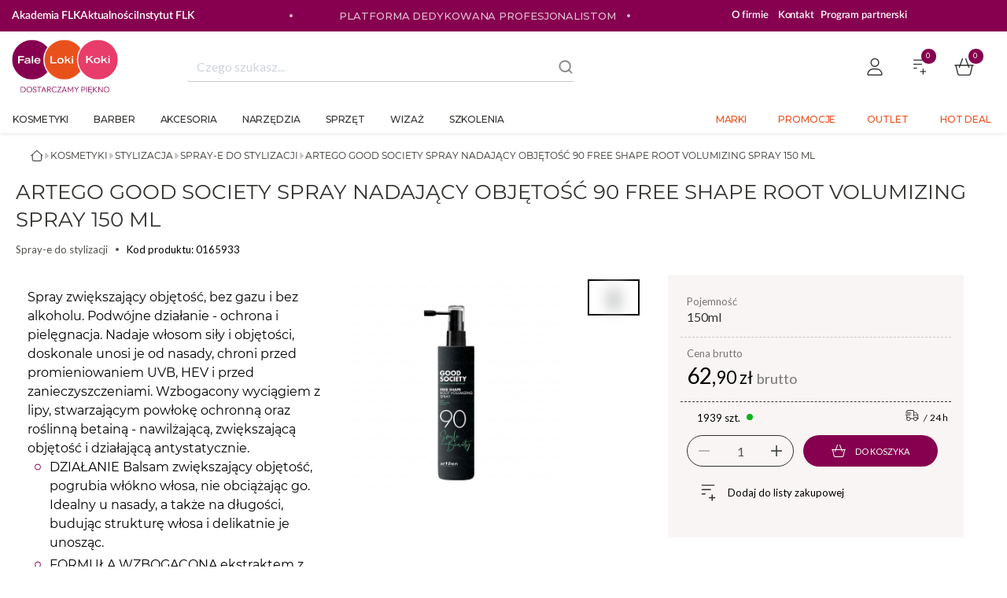

--- FILE ---
content_type: text/css
request_url: https://code.one.unity.pl/9.98.1-arm64/css/7bda7b3.css
body_size: 595
content:
.one-breadcrumbs[data-v-36fbcada]{direction:rtl;height:30px;overflow:hidden}.one-breadcrumbs__col[data-v-36fbcada]{-webkit-box-align:baseline;-ms-flex-align:baseline;align-items:baseline;display:-webkit-inline-box;display:-ms-inline-flexbox;display:inline-flex;overflow-x:auto;overflow-y:hidden;overflow:auto hidden}.one-breadcrumbs__item[data-v-36fbcada]{-ms-flex-align:center;-webkit-box-flex:0;direction:ltr;-ms-flex:0 0 auto;flex:0 0 auto;font-size:.8rem}.one-breadcrumbs__icon[data-v-36fbcada],.one-breadcrumbs__item[data-v-36fbcada]{-webkit-box-align:center;align-items:center;display:-webkit-box;display:-ms-flexbox;display:flex}.one-breadcrumbs__icon[data-v-36fbcada]{-ms-flex-align:center;cursor:pointer}.crumb[data-v-36fbcada]{color:gray}

--- FILE ---
content_type: text/css
request_url: https://static.falelokikoki.pl/icons/icons-61161065-94dd-4d45-ae62-8056d95122e2/icons.css
body_size: 245
content:
@font-face {
    font-family: "icons";
    src: url("https://static.falelokikoki.pl/icons/icons-61161065-94dd-4d45-ae62-8056d95122e2/icons.svg?5433318cd5aee0cb352ecca02edcde93#icons") format("svg"),
url("https://static.falelokikoki.pl/icons/icons-61161065-94dd-4d45-ae62-8056d95122e2/icons.eot?5433318cd5aee0cb352ecca02edcde93#iefix") format("embedded-opentype"),
url("https://static.falelokikoki.pl/icons/icons-61161065-94dd-4d45-ae62-8056d95122e2/icons.woff?5433318cd5aee0cb352ecca02edcde93") format("woff"),
url("https://static.falelokikoki.pl/icons/icons-61161065-94dd-4d45-ae62-8056d95122e2/icons.woff2?5433318cd5aee0cb352ecca02edcde93") format("woff2"),
url("https://static.falelokikoki.pl/icons/icons-61161065-94dd-4d45-ae62-8056d95122e2/icons.ttf?5433318cd5aee0cb352ecca02edcde93") format("truetype");
}

i[class^="icon-"]:before, i[class*=" icon-"]:before {
    font-family: icons !important;
    font-style: normal;
    font-weight: normal !important;
    font-variant: normal;
    text-transform: none;
    line-height: 1;
    -webkit-font-smoothing: antialiased;
    -moz-osx-font-smoothing: grayscale;
}

.icon-v2-FLK-LOGO:before {
    content: "\f101";
}


--- FILE ---
content_type: text/css
request_url: https://code.one.unity.pl/9.98.1-arm64/css/277db24.css
body_size: 336
content:
.payment-methods-overlay[data-v-0ed2c00a]{-webkit-box-pack:center;-ms-flex-pack:center;-webkit-box-align:center;-ms-flex-align:center;align-items:center;background-color:#fff;display:-webkit-box;display:-ms-flexbox;display:flex;height:100%;justify-content:center;left:0;opacity:.6;position:absolute;top:0;width:100%;z-index:4}.payment-methods-overlay--unavailable[data-v-0ed2c00a]{font-weight:600;opacity:.9}.back-col[data-v-0ed2c00a]{border-right:1px solid #efefef;max-width:86px;padding-left:5px;padding-right:5px}.shipments.main[data-v-0ed2c00a]{width:100%}.shipments .header[data-v-0ed2c00a]{font-size:1rem;font-weight:700;letter-spacing:-.1px;margin-bottom:0}.disabled-btn[data-v-0ed2c00a]{cursor:not-allowed}.info-menu[data-v-0ed2c00a]{min-width:500px}.go-back[data-v-0ed2c00a]{min-height:54px}[data-v-0ed2c00a] .empty-cart-banner{-webkit-box-pack:center;-ms-flex-pack:center;-webkit-box-orient:vertical;-webkit-box-direction:normal;display:-webkit-box;display:-ms-flexbox;display:flex;-ms-flex-direction:column;flex-direction:column;height:50vh;justify-content:center}[data-v-0ed2c00a] .v-select .selected-tag{padding:0}

--- FILE ---
content_type: application/javascript
request_url: https://code.one.unity.pl/9.98.1-arm64/81d2b59.js
body_size: 7795
content:
(window.webpackJsonp=window.webpackJsonp||[]).push([[281],{1376:function(r,t,e){"use strict";var n,o=e(1285),f=e(1394),c=e(1277),A=(n=function(r,b){return n=Object.setPrototypeOf||{__proto__:[]}instanceof Array&&function(r,b){r.__proto__=b}||function(r,b){for(var p in b)b.hasOwnProperty(p)&&(r[p]=b[p])},n(r,b)},function(r,b){function t(){this.constructor=r}n(r,b),r.prototype=null===b?Object.create(b):(t.prototype=b.prototype,new t)}),d=function(r){var s="function"==typeof Symbol&&Symbol.iterator,t=s&&r[s],i=0;if(t)return t.call(r);if(r&&"number"==typeof r.length)return{next:function(){return r&&i>=r.length&&(r=void 0),{value:r&&r[i++],done:!r}}};throw new TypeError(s?"Object is not iterable.":"Symbol.iterator is not defined.")},l=function(r){function t(){var t=r.call(this)||this;return t.decodeMiddleCounters=Int32Array.from([0,0,0,0]),t}return A(t,r),t.prototype.decodeMiddle=function(r,e,n){var o,c,A,l,h=this.decodeMiddleCounters;h[0]=0,h[1]=0,h[2]=0,h[3]=0;for(var y=r.getSize(),_=e[1],C=0,w=0;w<6&&_<y;w++){var I=f.a.decodeDigit(r,h,_,f.a.L_AND_G_PATTERNS);n+=String.fromCharCode("0".charCodeAt(0)+I%10);try{for(var E=(o=void 0,d(h)),m=E.next();!m.done;m=E.next()){_+=m.value}}catch(r){o={error:r}}finally{try{m&&!m.done&&(c=E.return)&&c.call(E)}finally{if(o)throw o.error}}I>=10&&(C|=1<<5-w)}n=t.determineFirstDigit(n,C),_=f.a.findGuardPattern(r,_,!0,f.a.MIDDLE_PATTERN,new Int32Array(f.a.MIDDLE_PATTERN.length).fill(0))[1];for(w=0;w<6&&_<y;w++){I=f.a.decodeDigit(r,h,_,f.a.L_PATTERNS);n+=String.fromCharCode("0".charCodeAt(0)+I);try{for(var O=(A=void 0,d(h)),D=O.next();!D.done;D=O.next()){_+=D.value}}catch(r){A={error:r}}finally{try{D&&!D.done&&(l=O.return)&&l.call(O)}finally{if(A)throw A.error}}}return{rowOffset:_,resultString:n}},t.prototype.getBarcodeFormat=function(){return o.a.EAN_13},t.determineFirstDigit=function(r,t){for(var e=0;e<10;e++)if(t===this.FIRST_DIGIT_ENCODINGS[e])return r=String.fromCharCode("0".charCodeAt(0)+e)+r;throw new c.a},t.FIRST_DIGIT_ENCODINGS=[0,11,13,14,19,25,28,21,22,26],t}(f.a);t.a=l},1377:function(r,t,e){"use strict";var n,o=e(1327),f=e(1277),c=e(1290),A=(n=function(r,b){return n=Object.setPrototypeOf||{__proto__:[]}instanceof Array&&function(r,b){r.__proto__=b}||function(r,b){for(var p in b)b.hasOwnProperty(p)&&(r[p]=b[p])},n(r,b)},function(r,b){function t(){this.constructor=r}n(r,b),r.prototype=null===b?Object.create(b):(t.prototype=b.prototype,new t)}),d=function(r){function t(){var t=null!==r&&r.apply(this,arguments)||this;return t.decodeRowStringBuffer="",t}return A(t,r),t.findStartGuardPattern=function(r){for(var e,n=!1,o=0,f=Int32Array.from([0,0,0]);!n;){f=Int32Array.from([0,0,0]);var c=(e=t.findGuardPattern(r,o,!1,this.START_END_PATTERN,f))[0],A=c-((o=e[1])-c);A>=0&&(n=r.isRange(A,c,!1))}return e},t.checkChecksum=function(s){return t.checkStandardUPCEANChecksum(s)},t.checkStandardUPCEANChecksum=function(s){var r=s.length;if(0===r)return!1;var e=parseInt(s.charAt(r-1),10);return t.getStandardUPCEANChecksum(s.substring(0,r-1))===e},t.getStandardUPCEANChecksum=function(s){for(var r=s.length,t=0,i=r-1;i>=0;i-=2){if((e=s.charAt(i).charCodeAt(0)-"0".charCodeAt(0))<0||e>9)throw new c.a;t+=e}t*=3;for(i=r-2;i>=0;i-=2){var e;if((e=s.charAt(i).charCodeAt(0)-"0".charCodeAt(0))<0||e>9)throw new c.a;t+=e}return(1e3-t)%10},t.decodeEnd=function(r,e){return t.findGuardPattern(r,e,!1,t.START_END_PATTERN,new Int32Array(t.START_END_PATTERN.length).fill(0))},t.findGuardPatternWithoutCounters=function(r,t,e,pattern){return this.findGuardPattern(r,t,e,pattern,new Int32Array(pattern.length))},t.findGuardPattern=function(r,e,n,pattern,c){for(var A=r.getSize(),d=0,l=e=n?r.getNextUnset(e):r.getNextSet(e),h=pattern.length,y=n,_=e;_<A;_++)if(r.get(_)!==y)c[d]++;else{if(d===h-1){if(o.a.patternMatchVariance(c,pattern,t.MAX_INDIVIDUAL_VARIANCE)<t.MAX_AVG_VARIANCE)return Int32Array.from([l,_]);l+=c[0]+c[1];for(var C=c.slice(2,c.length),i=0;i<d-1;i++)c[i]=C[i];c[d-1]=0,c[d]=0,d--}else d++;c[d]=1,y=!y}throw new f.a},t.decodeDigit=function(r,e,n,c){this.recordPattern(r,n,e);for(var A=this.MAX_AVG_VARIANCE,d=-1,l=c.length,i=0;i<l;i++){var pattern=c[i],h=o.a.patternMatchVariance(e,pattern,t.MAX_INDIVIDUAL_VARIANCE);h<A&&(A=h,d=i)}if(d>=0)return d;throw new f.a},t.MAX_AVG_VARIANCE=.48,t.MAX_INDIVIDUAL_VARIANCE=.7,t.START_END_PATTERN=Int32Array.from([1,1,1]),t.MIDDLE_PATTERN=Int32Array.from([1,1,1,1,1]),t.END_PATTERN=Int32Array.from([1,1,1,1,1,1]),t.L_PATTERNS=[Int32Array.from([3,2,1,1]),Int32Array.from([2,2,2,1]),Int32Array.from([2,1,2,2]),Int32Array.from([1,4,1,1]),Int32Array.from([1,1,3,2]),Int32Array.from([1,2,3,1]),Int32Array.from([1,1,1,4]),Int32Array.from([1,3,1,2]),Int32Array.from([1,2,1,3]),Int32Array.from([3,1,1,2])],t}(o.a);t.a=d},1395:function(r,t,e){"use strict";var n,o=e(1285),f=e(1320),c=e(1277),A=e(1432),d=e(1433),l=e(1434),h=e(1435),y=e(1294),_=e(1327),C=e(1376),w=e(1394),I=(n=function(r,b){return n=Object.setPrototypeOf||{__proto__:[]}instanceof Array&&function(r,b){r.__proto__=b}||function(r,b){for(var p in b)b.hasOwnProperty(p)&&(r[p]=b[p])},n(r,b)},function(r,b){function t(){this.constructor=r}n(r,b),r.prototype=null===b?Object.create(b):(t.prototype=b.prototype,new t)}),E=function(r){var s="function"==typeof Symbol&&Symbol.iterator,t=s&&r[s],i=0;if(t)return t.call(r);if(r&&"number"==typeof r.length)return{next:function(){return r&&i>=r.length&&(r=void 0),{value:r&&r[i++],done:!r}}};throw new TypeError(s?"Object is not iterable.":"Symbol.iterator is not defined.")},m=function(r){function t(){var t=r.call(this)||this;return t.decodeMiddleCounters=Int32Array.from([0,0,0,0]),t}return I(t,r),t.prototype.decodeMiddle=function(r,t,e){var n,o,f,c,A=this.decodeMiddleCounters;A[0]=0,A[1]=0,A[2]=0,A[3]=0;for(var d=r.getSize(),l=t[1],h=0;h<4&&l<d;h++){var y=w.a.decodeDigit(r,A,l,w.a.L_PATTERNS);e+=String.fromCharCode("0".charCodeAt(0)+y);try{for(var _=(n=void 0,E(A)),C=_.next();!C.done;C=_.next()){l+=C.value}}catch(r){n={error:r}}finally{try{C&&!C.done&&(o=_.return)&&o.call(_)}finally{if(n)throw n.error}}}l=w.a.findGuardPattern(r,l,!0,w.a.MIDDLE_PATTERN,new Int32Array(w.a.MIDDLE_PATTERN.length).fill(0))[1];for(h=0;h<4&&l<d;h++){y=w.a.decodeDigit(r,A,l,w.a.L_PATTERNS);e+=String.fromCharCode("0".charCodeAt(0)+y);try{for(var I=(f=void 0,E(A)),m=I.next();!m.done;m=I.next()){l+=m.value}}catch(r){f={error:r}}finally{try{m&&!m.done&&(c=I.return)&&c.call(I)}finally{if(f)throw f.error}}}return{rowOffset:l,resultString:e}},t.prototype.getBarcodeFormat=function(){return o.a.EAN_8},t}(w.a),O=e(1908),D=e(1909),S=function(){var r=function(t,b){return r=Object.setPrototypeOf||{__proto__:[]}instanceof Array&&function(r,b){r.__proto__=b}||function(r,b){for(var p in b)b.hasOwnProperty(p)&&(r[p]=b[p])},r(t,b)};return function(t,b){function e(){this.constructor=t}r(t,b),t.prototype=null===b?Object.create(b):(e.prototype=b.prototype,new e)}}(),v=function(r){var s="function"==typeof Symbol&&Symbol.iterator,t=s&&r[s],i=0;if(t)return t.call(r);if(r&&"number"==typeof r.length)return{next:function(){return r&&i>=r.length&&(r=void 0),{value:r&&r[i++],done:!r}}};throw new TypeError(s?"Object is not iterable.":"Symbol.iterator is not defined.")},R=function(r){function t(t){var e=r.call(this)||this,n=null==t?null:t.get(f.a.POSSIBLE_FORMATS),c=[];return null!=n&&(n.indexOf(o.a.EAN_13)>-1&&c.push(new C.a),n.indexOf(o.a.UPC_A)>-1&&c.push(new O.a),n.indexOf(o.a.EAN_8)>-1&&c.push(new m),n.indexOf(o.a.UPC_E)>-1&&c.push(new D.a)),0===c.length&&(c.push(new C.a),c.push(new O.a),c.push(new m),c.push(new D.a)),e.readers=c,e}return S(t,r),t.prototype.decodeRow=function(r,t,e){var n,A;try{for(var d=v(this.readers),l=d.next();!l.done;l=d.next()){var h=l.value;try{var _=h.decodeRow(r,t,e),C=_.getBarcodeFormat()===o.a.EAN_13&&"0"===_.getText().charAt(0),w=null==e?null:e.get(f.a.POSSIBLE_FORMATS),I=null==w||w.includes(o.a.UPC_A);if(C&&I){var E=_.getRawBytes(),m=new y.a(_.getText().substring(1),E,E?E.length:null,_.getResultPoints(),o.a.UPC_A);return m.putAllMetadata(_.getResultMetadata()),m}return _}catch(r){}}}catch(r){n={error:r}}finally{try{l&&!l.done&&(A=d.return)&&A.call(d)}finally{if(n)throw n.error}}throw new c.a},t.prototype.reset=function(){var r,t;try{for(var e=v(this.readers),n=e.next();!n.done;n=e.next()){n.value.reset()}}catch(t){r={error:t}}finally{try{n&&!n.done&&(t=e.return)&&t.call(e)}finally{if(r)throw r.error}}},t}(_.a),T=e(1436),N=e(1459),P=e(1461),x=function(){var r=function(t,b){return r=Object.setPrototypeOf||{__proto__:[]}instanceof Array&&function(r,b){r.__proto__=b}||function(r,b){for(var p in b)b.hasOwnProperty(p)&&(r[p]=b[p])},r(t,b)};return function(t,b){function e(){this.constructor=t}r(t,b),t.prototype=null===b?Object.create(b):(e.prototype=b.prototype,new e)}}(),k=function(r){function t(t){var e=r.call(this)||this;e.readers=[];var n=t?t.get(f.a.POSSIBLE_FORMATS):null,c=t&&void 0!==t.get(f.a.ASSUME_CODE_39_CHECK_DIGIT);return n&&((n.includes(o.a.EAN_13)||n.includes(o.a.UPC_A)||n.includes(o.a.EAN_8)||n.includes(o.a.UPC_E))&&e.readers.push(new R(t)),n.includes(o.a.CODE_39)&&e.readers.push(new d.a(c)),n.includes(o.a.CODE_93)&&e.readers.push(new l.a),n.includes(o.a.CODE_128)&&e.readers.push(new A.a),n.includes(o.a.ITF)&&e.readers.push(new h.a),n.includes(o.a.CODABAR)&&e.readers.push(new T.a),n.includes(o.a.RSS_14)&&e.readers.push(new P.a),n.includes(o.a.RSS_EXPANDED)&&(console.warn("RSS Expanded reader IS NOT ready for production yet! use at your own risk."),e.readers.push(new N.a))),0===e.readers.length&&(e.readers.push(new R(t)),e.readers.push(new d.a),e.readers.push(new l.a),e.readers.push(new R(t)),e.readers.push(new A.a),e.readers.push(new h.a),e.readers.push(new P.a)),e}return x(t,r),t.prototype.decodeRow=function(r,t,e){for(var i=0;i<this.readers.length;i++)try{return this.readers[i].decodeRow(r,t,e)}catch(r){}throw new c.a},t.prototype.reset=function(){this.readers.forEach(function(r){return r.reset()})},t}(_.a);t.a=k},1432:function(r,t,e){"use strict";var n,o=e(1285),f=e(1325),c=e(1320),A=e(1290),d=e(1277),l=e(1294),h=e(1291),y=e(1327),_=(n=function(r,b){return n=Object.setPrototypeOf||{__proto__:[]}instanceof Array&&function(r,b){r.__proto__=b}||function(r,b){for(var p in b)b.hasOwnProperty(p)&&(r[p]=b[p])},n(r,b)},function(r,b){function t(){this.constructor=r}n(r,b),r.prototype=null===b?Object.create(b):(t.prototype=b.prototype,new t)}),C=function(r){function t(){return null!==r&&r.apply(this,arguments)||this}return _(t,r),t.findStartPattern=function(r){for(var e=r.getSize(),n=r.getNextSet(0),o=0,f=Int32Array.from([0,0,0,0,0,0]),c=n,A=!1,i=n;i<e;i++)if(r.get(i)!==A)f[o]++;else{if(5===o){for(var l=t.MAX_AVG_VARIANCE,h=-1,_=t.CODE_START_A;_<=t.CODE_START_C;_++){var C=y.a.patternMatchVariance(f,t.CODE_PATTERNS[_],t.MAX_INDIVIDUAL_VARIANCE);C<l&&(l=C,h=_)}if(h>=0&&r.isRange(Math.max(0,c-(i-c)/2),c,!1))return Int32Array.from([c,i,h]);c+=f[0]+f[1],(f=f.slice(2,f.length-1))[o-1]=0,f[o]=0,o--}else o++;f[o]=1,A=!A}throw new d.a},t.decodeCode=function(r,e,n){y.a.recordPattern(r,n,e);for(var o=t.MAX_AVG_VARIANCE,f=-1,c=0;c<t.CODE_PATTERNS.length;c++){var pattern=t.CODE_PATTERNS[c],A=this.patternMatchVariance(e,pattern,t.MAX_INDIVIDUAL_VARIANCE);A<o&&(o=A,f=c)}if(f>=0)return f;throw new d.a},t.prototype.decodeRow=function(r,e,n){var y,_=n&&!0===n.get(c.a.ASSUME_GS1),C=t.findStartPattern(e),w=C[2],I=0,E=new Uint8Array(20);switch(E[I++]=w,w){case t.CODE_START_A:y=t.CODE_CODE_A;break;case t.CODE_START_B:y=t.CODE_CODE_B;break;case t.CODE_START_C:y=t.CODE_CODE_C;break;default:throw new A.a}for(var m=!1,O=!1,D="",S=C[0],v=C[1],R=Int32Array.from([0,0,0,0,0,0]),T=0,code=0,N=w,P=0,x=!0,k=!1,M=!1;!m;){var G=O;switch(O=!1,T=code,code=t.decodeCode(e,R,v),E[I++]=code,code!==t.CODE_STOP&&(x=!0),code!==t.CODE_STOP&&(N+=++P*code),S=v,v+=R.reduce(function(r,t){return r+t},0),code){case t.CODE_START_A:case t.CODE_START_B:case t.CODE_START_C:throw new A.a}switch(y){case t.CODE_CODE_A:if(code<64)D+=M===k?String.fromCharCode(" ".charCodeAt(0)+code):String.fromCharCode(" ".charCodeAt(0)+code+128),M=!1;else if(code<96)D+=M===k?String.fromCharCode(code-64):String.fromCharCode(code+64),M=!1;else switch(code!==t.CODE_STOP&&(x=!1),code){case t.CODE_FNC_1:_&&(0===D.length?D+="]C1":D+=String.fromCharCode(29));break;case t.CODE_FNC_2:case t.CODE_FNC_3:break;case t.CODE_FNC_4_A:!k&&M?(k=!0,M=!1):k&&M?(k=!1,M=!1):M=!0;break;case t.CODE_SHIFT:O=!0,y=t.CODE_CODE_B;break;case t.CODE_CODE_B:y=t.CODE_CODE_B;break;case t.CODE_CODE_C:y=t.CODE_CODE_C;break;case t.CODE_STOP:m=!0}break;case t.CODE_CODE_B:if(code<96)D+=M===k?String.fromCharCode(" ".charCodeAt(0)+code):String.fromCharCode(" ".charCodeAt(0)+code+128),M=!1;else switch(code!==t.CODE_STOP&&(x=!1),code){case t.CODE_FNC_1:_&&(0===D.length?D+="]C1":D+=String.fromCharCode(29));break;case t.CODE_FNC_2:case t.CODE_FNC_3:break;case t.CODE_FNC_4_B:!k&&M?(k=!0,M=!1):k&&M?(k=!1,M=!1):M=!0;break;case t.CODE_SHIFT:O=!0,y=t.CODE_CODE_A;break;case t.CODE_CODE_A:y=t.CODE_CODE_A;break;case t.CODE_CODE_C:y=t.CODE_CODE_C;break;case t.CODE_STOP:m=!0}break;case t.CODE_CODE_C:if(code<100)code<10&&(D+="0"),D+=code;else switch(code!==t.CODE_STOP&&(x=!1),code){case t.CODE_FNC_1:_&&(0===D.length?D+="]C1":D+=String.fromCharCode(29));break;case t.CODE_CODE_A:y=t.CODE_CODE_A;break;case t.CODE_CODE_B:y=t.CODE_CODE_B;break;case t.CODE_STOP:m=!0}}G&&(y=y===t.CODE_CODE_A?t.CODE_CODE_B:t.CODE_CODE_A)}var V=v-S;if(v=e.getNextUnset(v),!e.isRange(v,Math.min(e.getSize(),v+(v-S)/2),!1))throw new d.a;if((N-=P*T)%103!==T)throw new f.a;var L=D.length;if(0===L)throw new d.a;L>0&&x&&(D=y===t.CODE_CODE_C?D.substring(0,L-2):D.substring(0,L-1));for(var B=(C[1]+C[0])/2,F=S+V/2,U=E.length,j=new Uint8Array(U),i=0;i<U;i++)j[i]=E[i];var H=[new h.a(B,r),new h.a(F,r)];return new l.a(D,j,0,H,o.a.CODE_128,(new Date).getTime())},t.CODE_PATTERNS=[Int32Array.from([2,1,2,2,2,2]),Int32Array.from([2,2,2,1,2,2]),Int32Array.from([2,2,2,2,2,1]),Int32Array.from([1,2,1,2,2,3]),Int32Array.from([1,2,1,3,2,2]),Int32Array.from([1,3,1,2,2,2]),Int32Array.from([1,2,2,2,1,3]),Int32Array.from([1,2,2,3,1,2]),Int32Array.from([1,3,2,2,1,2]),Int32Array.from([2,2,1,2,1,3]),Int32Array.from([2,2,1,3,1,2]),Int32Array.from([2,3,1,2,1,2]),Int32Array.from([1,1,2,2,3,2]),Int32Array.from([1,2,2,1,3,2]),Int32Array.from([1,2,2,2,3,1]),Int32Array.from([1,1,3,2,2,2]),Int32Array.from([1,2,3,1,2,2]),Int32Array.from([1,2,3,2,2,1]),Int32Array.from([2,2,3,2,1,1]),Int32Array.from([2,2,1,1,3,2]),Int32Array.from([2,2,1,2,3,1]),Int32Array.from([2,1,3,2,1,2]),Int32Array.from([2,2,3,1,1,2]),Int32Array.from([3,1,2,1,3,1]),Int32Array.from([3,1,1,2,2,2]),Int32Array.from([3,2,1,1,2,2]),Int32Array.from([3,2,1,2,2,1]),Int32Array.from([3,1,2,2,1,2]),Int32Array.from([3,2,2,1,1,2]),Int32Array.from([3,2,2,2,1,1]),Int32Array.from([2,1,2,1,2,3]),Int32Array.from([2,1,2,3,2,1]),Int32Array.from([2,3,2,1,2,1]),Int32Array.from([1,1,1,3,2,3]),Int32Array.from([1,3,1,1,2,3]),Int32Array.from([1,3,1,3,2,1]),Int32Array.from([1,1,2,3,1,3]),Int32Array.from([1,3,2,1,1,3]),Int32Array.from([1,3,2,3,1,1]),Int32Array.from([2,1,1,3,1,3]),Int32Array.from([2,3,1,1,1,3]),Int32Array.from([2,3,1,3,1,1]),Int32Array.from([1,1,2,1,3,3]),Int32Array.from([1,1,2,3,3,1]),Int32Array.from([1,3,2,1,3,1]),Int32Array.from([1,1,3,1,2,3]),Int32Array.from([1,1,3,3,2,1]),Int32Array.from([1,3,3,1,2,1]),Int32Array.from([3,1,3,1,2,1]),Int32Array.from([2,1,1,3,3,1]),Int32Array.from([2,3,1,1,3,1]),Int32Array.from([2,1,3,1,1,3]),Int32Array.from([2,1,3,3,1,1]),Int32Array.from([2,1,3,1,3,1]),Int32Array.from([3,1,1,1,2,3]),Int32Array.from([3,1,1,3,2,1]),Int32Array.from([3,3,1,1,2,1]),Int32Array.from([3,1,2,1,1,3]),Int32Array.from([3,1,2,3,1,1]),Int32Array.from([3,3,2,1,1,1]),Int32Array.from([3,1,4,1,1,1]),Int32Array.from([2,2,1,4,1,1]),Int32Array.from([4,3,1,1,1,1]),Int32Array.from([1,1,1,2,2,4]),Int32Array.from([1,1,1,4,2,2]),Int32Array.from([1,2,1,1,2,4]),Int32Array.from([1,2,1,4,2,1]),Int32Array.from([1,4,1,1,2,2]),Int32Array.from([1,4,1,2,2,1]),Int32Array.from([1,1,2,2,1,4]),Int32Array.from([1,1,2,4,1,2]),Int32Array.from([1,2,2,1,1,4]),Int32Array.from([1,2,2,4,1,1]),Int32Array.from([1,4,2,1,1,2]),Int32Array.from([1,4,2,2,1,1]),Int32Array.from([2,4,1,2,1,1]),Int32Array.from([2,2,1,1,1,4]),Int32Array.from([4,1,3,1,1,1]),Int32Array.from([2,4,1,1,1,2]),Int32Array.from([1,3,4,1,1,1]),Int32Array.from([1,1,1,2,4,2]),Int32Array.from([1,2,1,1,4,2]),Int32Array.from([1,2,1,2,4,1]),Int32Array.from([1,1,4,2,1,2]),Int32Array.from([1,2,4,1,1,2]),Int32Array.from([1,2,4,2,1,1]),Int32Array.from([4,1,1,2,1,2]),Int32Array.from([4,2,1,1,1,2]),Int32Array.from([4,2,1,2,1,1]),Int32Array.from([2,1,2,1,4,1]),Int32Array.from([2,1,4,1,2,1]),Int32Array.from([4,1,2,1,2,1]),Int32Array.from([1,1,1,1,4,3]),Int32Array.from([1,1,1,3,4,1]),Int32Array.from([1,3,1,1,4,1]),Int32Array.from([1,1,4,1,1,3]),Int32Array.from([1,1,4,3,1,1]),Int32Array.from([4,1,1,1,1,3]),Int32Array.from([4,1,1,3,1,1]),Int32Array.from([1,1,3,1,4,1]),Int32Array.from([1,1,4,1,3,1]),Int32Array.from([3,1,1,1,4,1]),Int32Array.from([4,1,1,1,3,1]),Int32Array.from([2,1,1,4,1,2]),Int32Array.from([2,1,1,2,1,4]),Int32Array.from([2,1,1,2,3,2]),Int32Array.from([2,3,3,1,1,1,2])],t.MAX_AVG_VARIANCE=.25,t.MAX_INDIVIDUAL_VARIANCE=.7,t.CODE_SHIFT=98,t.CODE_CODE_C=99,t.CODE_CODE_B=100,t.CODE_CODE_A=101,t.CODE_FNC_1=102,t.CODE_FNC_2=97,t.CODE_FNC_3=96,t.CODE_FNC_4_A=101,t.CODE_FNC_4_B=100,t.CODE_START_A=103,t.CODE_START_B=104,t.CODE_START_C=105,t.CODE_STOP=106,t}(y.a);t.a=C},1433:function(r,t,e){"use strict";var n,o=e(1285),f=e(1325),c=e(1290),A=e(1277),d=e(1327),l=e(1294),h=e(1291),y=(n=function(r,b){return n=Object.setPrototypeOf||{__proto__:[]}instanceof Array&&function(r,b){r.__proto__=b}||function(r,b){for(var p in b)b.hasOwnProperty(p)&&(r[p]=b[p])},n(r,b)},function(r,b){function t(){this.constructor=r}n(r,b),r.prototype=null===b?Object.create(b):(t.prototype=b.prototype,new t)}),_=function(r){var s="function"==typeof Symbol&&Symbol.iterator,t=s&&r[s],i=0;if(t)return t.call(r);if(r&&"number"==typeof r.length)return{next:function(){return r&&i>=r.length&&(r=void 0),{value:r&&r[i++],done:!r}}};throw new TypeError(s?"Object is not iterable.":"Symbol.iterator is not defined.")},C=function(r){function t(t,e){void 0===t&&(t=!1),void 0===e&&(e=!1);var n=r.call(this)||this;return n.usingCheckDigit=t,n.extendedMode=e,n.decodeRowResult="",n.counters=new Int32Array(9),n}return y(t,r),t.prototype.decodeRow=function(r,e,n){var c,d,y,C,w=this.counters;w.fill(0),this.decodeRowResult="";var I,E,m=t.findAsteriskPattern(e,w),O=e.getNextSet(m[1]),D=e.getSize();do{t.recordPattern(e,O,w);var pattern=t.toNarrowWidePattern(w);if(pattern<0)throw new A.a;I=t.patternToChar(pattern),this.decodeRowResult+=I,E=O;try{for(var S=(c=void 0,_(w)),v=S.next();!v.done;v=S.next()){O+=v.value}}catch(r){c={error:r}}finally{try{v&&!v.done&&(d=S.return)&&d.call(S)}finally{if(c)throw c.error}}O=e.getNextSet(O)}while("*"!==I);this.decodeRowResult=this.decodeRowResult.substring(0,this.decodeRowResult.length-1);var R,T=0;try{for(var N=_(w),P=N.next();!P.done;P=N.next()){T+=P.value}}catch(r){y={error:r}}finally{try{P&&!P.done&&(C=N.return)&&C.call(N)}finally{if(y)throw y.error}}if(O!==D&&2*(O-E-T)<T)throw new A.a;if(this.usingCheckDigit){for(var x=this.decodeRowResult.length-1,k=0,i=0;i<x;i++)k+=t.ALPHABET_STRING.indexOf(this.decodeRowResult.charAt(i));if(this.decodeRowResult.charAt(x)!==t.ALPHABET_STRING.charAt(k%43))throw new f.a;this.decodeRowResult=this.decodeRowResult.substring(0,x)}if(0===this.decodeRowResult.length)throw new A.a;R=this.extendedMode?t.decodeExtended(this.decodeRowResult):this.decodeRowResult;var M=(m[1]+m[0])/2,G=E+T/2;return new l.a(R,null,0,[new h.a(M,r),new h.a(G,r)],o.a.CODE_39,(new Date).getTime())},t.findAsteriskPattern=function(r,e){for(var n=r.getSize(),o=r.getNextSet(0),f=0,c=o,d=!1,l=e.length,i=o;i<n;i++)if(r.get(i)!==d)e[f]++;else{if(f===l-1){if(this.toNarrowWidePattern(e)===t.ASTERISK_ENCODING&&r.isRange(Math.max(0,c-Math.floor((i-c)/2)),c,!1))return[c,i];c+=e[0]+e[1],e.copyWithin(0,2,2+f-1),e[f-1]=0,e[f]=0,f--}else f++;e[f]=1,d=!d}throw new A.a},t.toNarrowWidePattern=function(r){var t,e,n,o=r.length,f=0;do{var c=2147483647;try{for(var A=(t=void 0,_(r)),d=A.next();!d.done;d=A.next()){(h=d.value)<c&&h>f&&(c=h)}}catch(r){t={error:r}}finally{try{d&&!d.done&&(e=A.return)&&e.call(A)}finally{if(t)throw t.error}}f=c,n=0;for(var l=0,pattern=0,i=0;i<o;i++){(h=r[i])>f&&(pattern|=1<<o-1-i,n++,l+=h)}if(3===n){for(i=0;i<o&&n>0;i++){var h;if((h=r[i])>f&&(n--,2*h>=l))return-1}return pattern}}while(n>3);return-1},t.patternToChar=function(pattern){for(var i=0;i<t.CHARACTER_ENCODINGS.length;i++)if(t.CHARACTER_ENCODINGS[i]===pattern)return t.ALPHABET_STRING.charAt(i);if(pattern===t.ASTERISK_ENCODING)return"*";throw new A.a},t.decodeExtended=function(r){for(var t=r.length,e="",i=0;i<t;i++){var n=r.charAt(i);if("+"===n||"$"===n||"%"===n||"/"===n){var o=r.charAt(i+1),f="\0";switch(n){case"+":if(!(o>="A"&&o<="Z"))throw new c.a;f=String.fromCharCode(o.charCodeAt(0)+32);break;case"$":if(!(o>="A"&&o<="Z"))throw new c.a;f=String.fromCharCode(o.charCodeAt(0)-64);break;case"%":if(o>="A"&&o<="E")f=String.fromCharCode(o.charCodeAt(0)-38);else if(o>="F"&&o<="J")f=String.fromCharCode(o.charCodeAt(0)-11);else if(o>="K"&&o<="O")f=String.fromCharCode(o.charCodeAt(0)+16);else if(o>="P"&&o<="T")f=String.fromCharCode(o.charCodeAt(0)+43);else if("U"===o)f="\0";else if("V"===o)f="@";else if("W"===o)f="`";else{if("X"!==o&&"Y"!==o&&"Z"!==o)throw new c.a;f=""}break;case"/":if(o>="A"&&o<="O")f=String.fromCharCode(o.charCodeAt(0)-32);else{if("Z"!==o)throw new c.a;f=":"}}e+=f,i++}else e+=n}return e},t.ALPHABET_STRING="0123456789ABCDEFGHIJKLMNOPQRSTUVWXYZ-. $/+%",t.CHARACTER_ENCODINGS=[52,289,97,352,49,304,112,37,292,100,265,73,328,25,280,88,13,268,76,28,259,67,322,19,274,82,7,262,70,22,385,193,448,145,400,208,133,388,196,168,162,138,42],t.ASTERISK_ENCODING=148,t}(d.a);t.a=C},1434:function(r,t,e){"use strict";var n,o=e(1285),f=e(1325),c=e(1290),A=e(1277),d=e(1327),l=e(1294),h=e(1291),y=(n=function(r,b){return n=Object.setPrototypeOf||{__proto__:[]}instanceof Array&&function(r,b){r.__proto__=b}||function(r,b){for(var p in b)b.hasOwnProperty(p)&&(r[p]=b[p])},n(r,b)},function(r,b){function t(){this.constructor=r}n(r,b),r.prototype=null===b?Object.create(b):(t.prototype=b.prototype,new t)}),_=function(r){var s="function"==typeof Symbol&&Symbol.iterator,t=s&&r[s],i=0;if(t)return t.call(r);if(r&&"number"==typeof r.length)return{next:function(){return r&&i>=r.length&&(r=void 0),{value:r&&r[i++],done:!r}}};throw new TypeError(s?"Object is not iterable.":"Symbol.iterator is not defined.")},C=function(r){function t(){var t=r.call(this)||this;return t.decodeRowResult="",t.counters=new Int32Array(6),t}return y(t,r),t.prototype.decodeRow=function(r,e,n){var f,c,d,y,C,w,I=this.findAsteriskPattern(e),E=e.getNextSet(I[1]),m=e.getSize(),O=this.counters;O.fill(0),this.decodeRowResult="";do{t.recordPattern(e,E,O);var pattern=this.toPattern(O);if(pattern<0)throw new A.a;C=this.patternToChar(pattern),this.decodeRowResult+=C,w=E;try{for(var D=(f=void 0,_(O)),S=D.next();!S.done;S=D.next()){E+=S.value}}catch(r){f={error:r}}finally{try{S&&!S.done&&(c=D.return)&&c.call(D)}finally{if(f)throw f.error}}E=e.getNextSet(E)}while("*"!==C);this.decodeRowResult=this.decodeRowResult.substring(0,this.decodeRowResult.length-1);var v=0;try{for(var R=_(O),T=R.next();!T.done;T=R.next()){v+=T.value}}catch(r){d={error:r}}finally{try{T&&!T.done&&(y=R.return)&&y.call(R)}finally{if(d)throw d.error}}if(E===m||!e.get(E))throw new A.a;if(this.decodeRowResult.length<2)throw new A.a;this.checkChecksums(this.decodeRowResult),this.decodeRowResult=this.decodeRowResult.substring(0,this.decodeRowResult.length-2);var N=this.decodeExtended(this.decodeRowResult),P=(I[1]+I[0])/2,x=w+v/2;return new l.a(N,null,0,[new h.a(P,r),new h.a(x,r)],o.a.CODE_93,(new Date).getTime())},t.prototype.findAsteriskPattern=function(r){var e=r.getSize(),n=r.getNextSet(0);this.counters.fill(0);for(var o=this.counters,f=n,c=!1,d=o.length,l=0,i=n;i<e;i++)if(r.get(i)!==c)o[l]++;else{if(l===d-1){if(this.toPattern(o)===t.ASTERISK_ENCODING)return new Int32Array([f,i]);f+=o[0]+o[1],o.copyWithin(0,2,2+l-1),o[l-1]=0,o[l]=0,l--}else l++;o[l]=1,c=!c}throw new A.a},t.prototype.toPattern=function(r){var t,e,n=0;try{for(var o=_(r),f=o.next();!f.done;f=o.next()){n+=f.value}}catch(r){t={error:r}}finally{try{f&&!f.done&&(e=o.return)&&e.call(o)}finally{if(t)throw t.error}}for(var pattern=0,c=r.length,i=0;i<c;i++){var A=Math.round(9*r[i]/n);if(A<1||A>4)return-1;if(1&i)pattern<<=A;else for(var d=0;d<A;d++)pattern=pattern<<1|1}return pattern},t.prototype.patternToChar=function(pattern){for(var i=0;i<t.CHARACTER_ENCODINGS.length;i++)if(t.CHARACTER_ENCODINGS[i]===pattern)return t.ALPHABET_STRING.charAt(i);throw new A.a},t.prototype.decodeExtended=function(r){for(var t=r.length,e="",i=0;i<t;i++){var n=r.charAt(i);if(n>="a"&&n<="d"){if(i>=t-1)throw new c.a;var o=r.charAt(i+1),f="\0";switch(n){case"d":if(!(o>="A"&&o<="Z"))throw new c.a;f=String.fromCharCode(o.charCodeAt(0)+32);break;case"a":if(!(o>="A"&&o<="Z"))throw new c.a;f=String.fromCharCode(o.charCodeAt(0)-64);break;case"b":if(o>="A"&&o<="E")f=String.fromCharCode(o.charCodeAt(0)-38);else if(o>="F"&&o<="J")f=String.fromCharCode(o.charCodeAt(0)-11);else if(o>="K"&&o<="O")f=String.fromCharCode(o.charCodeAt(0)+16);else if(o>="P"&&o<="T")f=String.fromCharCode(o.charCodeAt(0)+43);else if("U"===o)f="\0";else if("V"===o)f="@";else if("W"===o)f="`";else{if(!(o>="X"&&o<="Z"))throw new c.a;f=String.fromCharCode(127)}break;case"c":if(o>="A"&&o<="O")f=String.fromCharCode(o.charCodeAt(0)-32);else{if("Z"!==o)throw new c.a;f=":"}}e+=f,i++}else e+=n}return e},t.prototype.checkChecksums=function(r){var t=r.length;this.checkOneChecksum(r,t-2,20),this.checkOneChecksum(r,t-1,15)},t.prototype.checkOneChecksum=function(r,e,n){for(var o=1,c=0,i=e-1;i>=0;i--)c+=o*t.ALPHABET_STRING.indexOf(r.charAt(i)),++o>n&&(o=1);if(r.charAt(e)!==t.ALPHABET_STRING[c%47])throw new f.a},t.ALPHABET_STRING="0123456789ABCDEFGHIJKLMNOPQRSTUVWXYZ-. $/+%abcd*",t.CHARACTER_ENCODINGS=[276,328,324,322,296,292,290,336,274,266,424,420,418,404,402,394,360,356,354,308,282,344,332,326,300,278,436,434,428,422,406,410,364,358,310,314,302,468,466,458,366,374,430,294,474,470,306,350],t.ASTERISK_ENCODING=t.CHARACTER_ENCODINGS[47],t}(d.a);t.a=C},1435:function(r,t,e){"use strict";var n,o=e(1285),f=e(1320),c=e(1290),A=e(1277),d=e(1294),l=e(1291),h=e(1284),y=e(1293),_=e(1327),C=(n=function(r,b){return n=Object.setPrototypeOf||{__proto__:[]}instanceof Array&&function(r,b){r.__proto__=b}||function(r,b){for(var p in b)b.hasOwnProperty(p)&&(r[p]=b[p])},n(r,b)},function(r,b){function t(){this.constructor=r}n(r,b),r.prototype=null===b?Object.create(b):(t.prototype=b.prototype,new t)}),w=function(r){var s="function"==typeof Symbol&&Symbol.iterator,t=s&&r[s],i=0;if(t)return t.call(r);if(r&&"number"==typeof r.length)return{next:function(){return r&&i>=r.length&&(r=void 0),{value:r&&r[i++],done:!r}}};throw new TypeError(s?"Object is not iterable.":"Symbol.iterator is not defined.")},I=function(r){function t(){var t=null!==r&&r.apply(this,arguments)||this;return t.narrowLineWidth=-1,t}return C(t,r),t.prototype.decodeRow=function(r,e,n){var A,y,_=this.decodeStart(e),C=this.decodeEnd(e),I=new h.a;t.decodeMiddle(e,_[1],C[0],I);var E=I.toString(),m=null;null!=n&&(m=n.get(f.a.ALLOWED_LENGTHS)),null==m&&(m=t.DEFAULT_ALLOWED_LENGTHS);var O=E.length,D=!1,S=0;try{for(var v=w(m),R=v.next();!R.done;R=v.next()){var T=R.value;if(O===T){D=!0;break}T>S&&(S=T)}}catch(r){A={error:r}}finally{try{R&&!R.done&&(y=v.return)&&y.call(v)}finally{if(A)throw A.error}}if(!D&&O>S&&(D=!0),!D)throw new c.a;var N=[new l.a(_[1],r),new l.a(C[0],r)];return new d.a(E,null,0,N,o.a.ITF,(new Date).getTime())},t.decodeMiddle=function(r,e,n,o){var f=new Int32Array(10),c=new Int32Array(5),A=new Int32Array(5);for(f.fill(0),c.fill(0),A.fill(0);e<n;){_.a.recordPattern(r,e,f);for(var d=0;d<5;d++){var l=2*d;c[d]=f[l],A[d]=f[l+1]}var h=t.decodeDigit(c);o.append(h.toString()),h=this.decodeDigit(A),o.append(h.toString()),f.forEach(function(r){e+=r})}},t.prototype.decodeStart=function(r){var e=t.skipWhiteSpace(r),n=t.findGuardPattern(r,e,t.START_PATTERN);return this.narrowLineWidth=(n[1]-n[0])/4,this.validateQuietZone(r,n[0]),n},t.prototype.validateQuietZone=function(r,t){var e=10*this.narrowLineWidth;e=e<t?e:t;for(var i=t-1;e>0&&i>=0&&!r.get(i);i--)e--;if(0!==e)throw new A.a},t.skipWhiteSpace=function(r){var t=r.getSize(),e=r.getNextSet(0);if(e===t)throw new A.a;return e},t.prototype.decodeEnd=function(r){r.reverse();try{var e=t.skipWhiteSpace(r),n=void 0;try{n=t.findGuardPattern(r,e,t.END_PATTERN_REVERSED[0])}catch(o){o instanceof A.a&&(n=t.findGuardPattern(r,e,t.END_PATTERN_REVERSED[1]))}this.validateQuietZone(r,n[0]);var o=n[0];return n[0]=r.getSize()-n[1],n[1]=r.getSize()-o,n}finally{r.reverse()}},t.findGuardPattern=function(r,e,pattern){var n=pattern.length,o=new Int32Array(n),f=r.getSize(),c=!1,d=0,l=e;o.fill(0);for(var h=e;h<f;h++)if(r.get(h)!==c)o[d]++;else{if(d===n-1){if(_.a.patternMatchVariance(o,pattern,t.MAX_INDIVIDUAL_VARIANCE)<t.MAX_AVG_VARIANCE)return[l,h];l+=o[0]+o[1],y.a.arraycopy(o,2,o,0,d-1),o[d-1]=0,o[d]=0,d--}else d++;o[d]=1,c=!c}throw new A.a},t.decodeDigit=function(r){for(var e=t.MAX_AVG_VARIANCE,n=-1,o=t.PATTERNS.length,i=0;i<o;i++){var pattern=t.PATTERNS[i],f=_.a.patternMatchVariance(r,pattern,t.MAX_INDIVIDUAL_VARIANCE);f<e?(e=f,n=i):f===e&&(n=-1)}if(n>=0)return n%10;throw new A.a},t.PATTERNS=[Int32Array.from([1,1,2,2,1]),Int32Array.from([2,1,1,1,2]),Int32Array.from([1,2,1,1,2]),Int32Array.from([2,2,1,1,1]),Int32Array.from([1,1,2,1,2]),Int32Array.from([2,1,2,1,1]),Int32Array.from([1,2,2,1,1]),Int32Array.from([1,1,1,2,2]),Int32Array.from([2,1,1,2,1]),Int32Array.from([1,2,1,2,1]),Int32Array.from([1,1,3,3,1]),Int32Array.from([3,1,1,1,3]),Int32Array.from([1,3,1,1,3]),Int32Array.from([3,3,1,1,1]),Int32Array.from([1,1,3,1,3]),Int32Array.from([3,1,3,1,1]),Int32Array.from([1,3,3,1,1]),Int32Array.from([1,1,1,3,3]),Int32Array.from([3,1,1,3,1]),Int32Array.from([1,3,1,3,1])],t.MAX_AVG_VARIANCE=.38,t.MAX_INDIVIDUAL_VARIANCE=.5,t.DEFAULT_ALLOWED_LENGTHS=[6,8,10,12,14],t.START_PATTERN=Int32Array.from([1,1,1,1]),t.END_PATTERN_REVERSED=[Int32Array.from([1,1,2]),Int32Array.from([1,1,3])],t}(_.a);t.a=I},1436:function(r,t,e){"use strict";var n,o=e(1285),f=e(1277),c=e(1327),A=e(1294),d=e(1291),l=(n=function(r,b){return n=Object.setPrototypeOf||{__proto__:[]}instanceof Array&&function(r,b){r.__proto__=b}||function(r,b){for(var p in b)b.hasOwnProperty(p)&&(r[p]=b[p])},n(r,b)},function(r,b){function t(){this.constructor=r}n(r,b),r.prototype=null===b?Object.create(b):(t.prototype=b.prototype,new t)}),h=function(r){function t(){var t=null!==r&&r.apply(this,arguments)||this;return t.CODA_BAR_CHAR_SET={nnnnnww:"0",nnnnwwn:"1",nnnwnnw:"2",wwnnnnn:"3",nnwnnwn:"4",wnnnnwn:"5",nwnnnnw:"6",nwnnwnn:"7",nwwnnnn:"8",wnnwnnn:"9",nnnwwnn:"-",nnwwnnn:"$",wnnnwnw:":",wnwnnnw:"/",wnwnwnn:".",nnwwwww:"+",nnwwnwn:"A",nwnwnnw:"B",nnnwnww:"C",nnnwwwn:"D"},t}return l(t,r),t.prototype.decodeRow=function(r,t,e){var n=this.getValidRowData(t);if(!n)throw new f.a;var c=this.codaBarDecodeRow(n.row);if(!c)throw new f.a;return new A.a(c,null,0,[new d.a(n.left,r),new d.a(n.right,r)],o.a.CODABAR,(new Date).getTime())},t.prototype.getValidRowData=function(r){var t=r.toArray(),e=t.indexOf(!0);if(-1===e)return null;var n=t.lastIndexOf(!0);if(n<=e)return null;for(var o=[],f=(t=t.slice(e,n+1))[0],c=1,i=1;i<t.length;i++)t[i]===f?c++:(f=t[i],o.push(c),c=1);return o.push(c),o.length<23&&(o.length+1)%8!=0?null:{row:o,left:e,right:n}},t.prototype.codaBarDecodeRow=function(r){for(var code=[],t=Math.ceil(r.reduce(function(pre,r){return(pre+r)/2},0));r.length>0;){var e=r.splice(0,8).splice(0,7).map(function(r){return r<t?"n":"w"}).join("");if(void 0===this.CODA_BAR_CHAR_SET[e])return null;code.push(this.CODA_BAR_CHAR_SET[e])}var n=code.join("");return this.validCodaBarString(n)?n:null},t.prototype.validCodaBarString=function(r){return/^[A-D].{1,}[A-D]$/.test(r)},t}(c.a);t.a=h}}]);
//# sourceMappingURL=81d2b59.js.map

--- FILE ---
content_type: application/javascript
request_url: https://code.one.unity.pl/9.98.1-arm64/b9e9c21.js
body_size: 1842
content:
(window.webpackJsonp=window.webpackJsonp||[]).push([[306],{1672:function(e,t,n){},1914:function(e,t,n){"use strict";n(1672)},2253:function(e,t,n){"use strict";n.r(t);var r=n(20),o=(n(78),n(15),n(120),n(95),n(151),n(11),n(110),n(14),n(4)),c=n(1905),l=Object(o.defineComponent)({name:"OneStreamBarcodeReader",setup:function(e,t){var n="StreamBarcodeReaderDeviceId",l=Object(o.ref)(null),d=Object(o.ref)(!0),v=new c.BrowserMultiFormatReader,f=Object(o.ref)(!1),m=Object(o.ref)([]),h=Object(o.ref)(null),w=["rear","back","rück","arrière","trasera","trás","traseira","posteriore","后面","後面","背面","后置","後置","背置","задней","الخلفية","후","arka","achterzijde","หลัง","baksidan","bagside","sau","bak","tylny","takakamera","belakang","אחורית","πίσω","spate","hátsó","zadní","darrere","zadná","задня","stražnja","belakang","बैक"],k=function(){var e=Object(r.a)(regeneratorRuntime.mark(function e(){return regeneratorRuntime.wrap(function(e){for(;;)switch(e.prev=e.next){case 0:if(!(null===navigator||void 0===navigator?void 0:navigator.mediaDevices)||!("enumerateDevices"in(null===navigator||void 0===navigator?void 0:navigator.mediaDevices))){e.next=2;break}return e.next=1,navigator.mediaDevices.getUserMedia({video:!0}).then(function(e){e.getTracks().forEach(function(track){track.stop()}),Object(o.nextTick)(function(){f.value=!0})}).catch(function(e){console.error("Camera access denied:",e),f.value=!1});case 1:e.next=3;break;case 2:f.value=!1;case 3:case"end":return e.stop()}},e)}));return function(){return e.apply(this,arguments)}}(),x=function(){var e=Object(r.a)(regeneratorRuntime.mark(function e(){return regeneratorRuntime.wrap(function(e){for(;;)switch(e.prev=e.next){case 0:return e.next=1,v.listVideoInputDevices().then(function(e){e.length>0&&(e.forEach(function(e){m.value.push({id:e.deviceId,label:e.label})}),j())}).catch(function(e){console.error(e)});case 1:case"end":return e.stop()}},e)}));return function(){return e.apply(this,arguments)}}(),j=function(){if(null===localStorage||void 0===localStorage?void 0:localStorage.getItem(n))h.value=m.value.find(function(e){return e.id===localStorage.getItem(n)})||null;else{var e=m.value.filter(function(e){return w.some(function(t){return e.label.toLowerCase().includes(t)})}).sort(function(e,t){return e.label.localeCompare(t.label)})[0];h.value=e||m.value[0]}};Object(o.onBeforeUnmount)(function(){v.reset()});var _=function(){var e,r=arguments.length>0&&void 0!==arguments[0]?arguments[0]:null,o=(null==r?void 0:r.id)||(null===(e=h.value)||void 0===e?void 0:e.id)||null;localStorage&&(o?localStorage.setItem(n,o):localStorage.removeItem(n)),v.decodeFromVideoDevice(o,l.value,function(e,n){e&&t.emit("decode",e.text),n&&(n instanceof c.NotFoundException&&console.log("No QR code found."),n instanceof c.ChecksumException&&console.log("A code was found, but it's read value was not valid."),n instanceof c.FormatException&&console.log("A code was found, but it was in a invalid format."))}),l.value.oncanplay=function(){d.value=!1,t.emit("loaded")}};return Object(o.onMounted)(Object(r.a)(regeneratorRuntime.mark(function e(){return regeneratorRuntime.wrap(function(e){for(;;)switch(e.prev=e.next){case 0:return e.next=1,k();case 1:if(f.value){e.next=2;break}return e.abrupt("return");case 2:return e.next=3,x();case 3:_();case 4:case"end":return e.stop()}},e)}))),{scanner:l,isLoading:d,codeReader:v,videoInputDevices:m,selectedInputDevice:h,startScan:_}}}),d=l,v=(n(1914),n(40)),component=Object(v.a)(d,function(){var e=this,t=e._self._c;e._self._setupProxy;return t("div",{staticClass:"scanner-container"},[t("div",{directives:[{name:"show",rawName:"v-show",value:!e.isLoading,expression:"!isLoading"}]},[t("video",{ref:"scanner",attrs:{poster:"data:image/gif,AAAA"}}),e._v(" "),t("div",{staticClass:"laser"}),e._v(" "),t("div",{staticClass:"device-select"},[t("label",{attrs:{for:"one-stream-barcode-reader-device-select"}},[e._v(" "+e._s(e.$t("barcode_reader.select_device"))+":")]),e._v(" "),t("v-select",{directives:[{name:"one-testid",rawName:"v-one-testid",value:"barcode-reader:scanner:input-device:select",expression:"'barcode-reader:scanner:input-device:select'"}],attrs:{id:"one-stream-barcode-reader-device-select",options:e.videoInputDevices,clearable:!1,searchable:!1},on:{change:e.startScan},scopedSlots:e._u([{key:"no-options",fn:function(){return[t("span",[e._v(e._s(e.$t("utils.no_options")))])]},proxy:!0}]),model:{value:e.selectedInputDevice,callback:function(t){e.selectedInputDevice=t},expression:"selectedInputDevice"}})],1)])])},[],!1,null,"15e36f5c",null);t.default=component.exports}}]);
//# sourceMappingURL=b9e9c21.js.map

--- FILE ---
content_type: application/javascript
request_url: https://code.one.unity.pl/9.98.1-arm64/bba6e49.js
body_size: 4814
content:
(window.webpackJsonp=window.webpackJsonp||[]).push([[167],{22:function(t,e,n){"use strict";n.d(e,"k",function(){return v}),n.d(e,"m",function(){return j}),n.d(e,"l",function(){return O}),n.d(e,"e",function(){return _}),n.d(e,"b",function(){return C}),n.d(e,"s",function(){return E}),n.d(e,"g",function(){return R}),n.d(e,"h",function(){return k}),n.d(e,"d",function(){return S}),n.d(e,"r",function(){return $}),n.d(e,"j",function(){return P}),n.d(e,"t",function(){return D}),n.d(e,"o",function(){return N}),n.d(e,"q",function(){return T}),n.d(e,"f",function(){return U}),n.d(e,"c",function(){return J}),n.d(e,"i",function(){return H}),n.d(e,"p",function(){return M}),n.d(e,"a",function(){return z}),n.d(e,"u",function(){return G}),n.d(e,"n",function(){return K});var r=n(19),o=n(20),c=n(3),f=n(88),d=(n(78),n(37),n(17),n(111),n(144),n(15),n(95),n(70),n(36),n(68),n(43),n(121),n(441),n(16),n(24),n(14),n(18),n(11),n(137),n(34),n(57),n(110),n(63),n(782),n(69),n(136),n(172),n(64),n(4)),l=n.n(d),m=n(190);function h(t,e){var n=Object.keys(t);if(Object.getOwnPropertySymbols){var r=Object.getOwnPropertySymbols(t);e&&(r=r.filter(function(e){return Object.getOwnPropertyDescriptor(t,e).enumerable})),n.push.apply(n,r)}return n}function y(t){for(var e=1;e<arguments.length;e++){var n=null!=arguments[e]?arguments[e]:{};e%2?h(Object(n),!0).forEach(function(e){Object(c.a)(t,e,n[e])}):Object.getOwnPropertyDescriptors?Object.defineProperties(t,Object.getOwnPropertyDescriptors(n)):h(Object(n)).forEach(function(e){Object.defineProperty(t,e,Object.getOwnPropertyDescriptor(n,e))})}return t}function w(t,e){var n="undefined"!=typeof Symbol&&t[Symbol.iterator]||t["@@iterator"];if(!n){if(Array.isArray(t)||(n=function(t,a){if(t){if("string"==typeof t)return x(t,a);var e={}.toString.call(t).slice(8,-1);return"Object"===e&&t.constructor&&(e=t.constructor.name),"Map"===e||"Set"===e?Array.from(t):"Arguments"===e||/^(?:Ui|I)nt(?:8|16|32)(?:Clamped)?Array$/.test(e)?x(t,a):void 0}}(t))||e&&t&&"number"==typeof t.length){n&&(t=n);var r=0,o=function(){};return{s:o,n:function(){return r>=t.length?{done:!0}:{done:!1,value:t[r++]}},e:function(t){throw t},f:o}}throw new TypeError("Invalid attempt to iterate non-iterable instance.\nIn order to be iterable, non-array objects must have a [Symbol.iterator]() method.")}var c,a=!0,u=!1;return{s:function(){n=n.call(t)},n:function(){var t=n.next();return a=t.done,t},e:function(t){u=!0,c=t},f:function(){try{a||null==n.return||n.return()}finally{if(u)throw c}}}}function x(t,a){(null==a||a>t.length)&&(a=t.length);for(var e=0,n=Array(a);e<a;e++)n[e]=t[e];return n}function v(t){l.a.config.errorHandler&&l.a.config.errorHandler(t)}function j(t){return t.then(function(t){return t.default||t})}function O(t){return t.$options&&"function"==typeof t.$options.fetch&&!t.$options.fetch.length}function _(t){var e,n=arguments.length>1&&void 0!==arguments[1]?arguments[1]:[],r=w(t.$children||[]);try{for(r.s();!(e=r.n()).done;){var o=e.value;o.$fetch&&n.push(o),o.$children&&_(o,n)}}catch(t){r.e(t)}finally{r.f()}return n}function C(t,e){if(e||!t.options.__hasNuxtData){var n=t.options._originDataFn||t.options.data||function(){return{}};t.options._originDataFn=n,t.options.data=function(){var data=n.call(this,this);return this.$ssrContext&&(e=this.$ssrContext.asyncData[t.cid]),y(y({},data),e)},t.options.__hasNuxtData=!0,t._Ctor&&t._Ctor.options&&(t._Ctor.options.data=t.options.data)}}function E(t){return t.options&&t._Ctor===t||(t.options?(t._Ctor=t,t.extendOptions=t.options):(t=l.a.extend(t))._Ctor=t,!t.options.name&&t.options.__file&&(t.options.name=t.options.__file)),t}function R(t){var e=arguments.length>1&&void 0!==arguments[1]&&arguments[1],n=arguments.length>2&&void 0!==arguments[2]?arguments[2]:"components";return Array.prototype.concat.apply([],t.matched.map(function(t,r){return Object.keys(t[n]).map(function(o){return e&&e.push(r),t[n][o]})}))}function k(t){return R(t,arguments.length>1&&void 0!==arguments[1]&&arguments[1],"instances")}function S(t,e){return Array.prototype.concat.apply([],t.matched.map(function(t,n){return Object.keys(t.components).reduce(function(r,o){return t.components[o]?r.push(e(t.components[o],t.instances[o],t,o,n)):delete t.components[o],r},[])}))}function $(t,e){return Promise.all(S(t,function(){var t=Object(o.a)(regeneratorRuntime.mark(function t(n,r,o,c){var f,d,l;return regeneratorRuntime.wrap(function(t){for(;;)switch(t.prev=t.next){case 0:if("function"!=typeof n||n.options){t.next=4;break}return t.prev=1,t.next=2,n();case 2:n=t.sent,t.next=4;break;case 3:throw t.prev=3,(l=t.catch(1))&&"ChunkLoadError"===l.name&&"undefined"!=typeof window&&window.sessionStorage&&(f=Date.now(),(!(d=parseInt(window.sessionStorage.getItem("nuxt-reload")))||d+6e4<f)&&(window.sessionStorage.setItem("nuxt-reload",f),window.location.reload(!0))),l;case 4:return o.components[c]=n=E(n),t.abrupt("return","function"==typeof e?e(n,r,o,c):n);case 5:case"end":return t.stop()}},t,null,[[1,3]])}));return function(e,n,r,o){return t.apply(this,arguments)}}()))}function P(t){return A.apply(this,arguments)}function A(){return(A=Object(o.a)(regeneratorRuntime.mark(function t(e){return regeneratorRuntime.wrap(function(t){for(;;)switch(t.prev=t.next){case 0:if(e){t.next=1;break}return t.abrupt("return");case 1:return t.next=2,$(e);case 2:return t.abrupt("return",y(y({},e),{},{meta:R(e).map(function(t,n){return y(y({},t.options.meta),(e.matched[n]||{}).meta)})}));case 3:case"end":return t.stop()}},t)}))).apply(this,arguments)}function D(t,e){return I.apply(this,arguments)}function I(){return(I=Object(o.a)(regeneratorRuntime.mark(function t(e,n){var o,c,d,l;return regeneratorRuntime.wrap(function(t){for(;;)switch(t.prev=t.next){case 0:return e.context||(e.context={isStatic:!1,isDev:!1,isHMR:!1,app:e,store:e.store,payload:n.payload,error:n.error,base:e.router.options.base,env:{}},n.req&&(e.context.req=n.req),n.res&&(e.context.res=n.res),n.ssrContext&&(e.context.ssrContext=n.ssrContext),e.context.redirect=function(t,path,n){if(t){e.context._redirected=!0;var o=Object(r.a)(path);if("number"==typeof t||"undefined"!==o&&"object"!==o||(n=path||{},path=t,o=Object(r.a)(path),t=302),"object"===o&&(path=e.router.resolve(path).route.fullPath),!/(^[.]{1,2}\/)|(^\/(?!\/))/.test(path))throw path=Object(m.d)(path,n),window.location.assign(path),new Error("ERR_REDIRECT");e.context.next({path:path,query:n,status:t})}},e.context.nuxtState=window.__NUXT__),t.next=1,Promise.all([P(n.route),P(n.from)]);case 1:o=t.sent,c=Object(f.a)(o,2),d=c[0],l=c[1],n.route&&(e.context.route=d),n.from&&(e.context.from=l),n.error&&(e.context.error=n.error),e.context.next=n.next,e.context._redirected=!1,e.context._errored=!1,e.context.isHMR=!1,e.context.params=e.context.route.params||{},e.context.query=e.context.route.query||{};case 2:case"end":return t.stop()}},t)}))).apply(this,arguments)}function N(t,e,n){return!t.length||e._redirected||e._errored||n&&n.aborted?Promise.resolve():T(t[0],e).then(function(){return N(t.slice(1),e,n)})}function T(t,e){var n;return(n=2===t.length?new Promise(function(n){t(e,function(t,data){t&&e.error(t),n(data=data||{})})}):t(e))&&n instanceof Promise&&"function"==typeof n.then?n:Promise.resolve(n)}function U(base,t){if("hash"===t)return window.location.hash.replace(/^#\//,"");base=decodeURI(base).slice(0,-1);var path=decodeURI(window.location.pathname);base&&path.startsWith(base)&&(path=path.slice(base.length));var e=(path||"/")+window.location.search+window.location.hash;return Object(m.c)(e)}function J(t,e){return function(t,e){for(var n=new Array(t.length),i=0;i<t.length;i++)"object"===Object(r.a)(t[i])&&(n[i]=new RegExp("^(?:"+t[i].pattern+")$",X(e)));return function(e,r){for(var path="",data=e||{},o=(r||{}).pretty?V:encodeURIComponent,c=0;c<t.length;c++){var f=t[c];if("string"!=typeof f){var d=data[f.name||"pathMatch"],l=void 0;if(null==d){if(f.optional){f.partial&&(path+=f.prefix);continue}throw new TypeError('Expected "'+f.name+'" to be defined')}if(Array.isArray(d)){if(!f.repeat)throw new TypeError('Expected "'+f.name+'" to not repeat, but received `'+JSON.stringify(d)+"`");if(0===d.length){if(f.optional)continue;throw new TypeError('Expected "'+f.name+'" to not be empty')}for(var m=0;m<d.length;m++){if(l=o(d[m]),!n[c].test(l))throw new TypeError('Expected all "'+f.name+'" to match "'+f.pattern+'", but received `'+JSON.stringify(l)+"`");path+=(0===m?f.prefix:f.delimiter)+l}}else{if(l=f.asterisk?B(d):o(d),!n[c].test(l))throw new TypeError('Expected "'+f.name+'" to match "'+f.pattern+'", but received "'+l+'"');path+=f.prefix+l}}else path+=f}return path}}(function(t,e){var n,r=[],o=0,c=0,path="",f=e&&e.delimiter||"/";for(;null!=(n=F.exec(t));){var d=n[0],l=n[1],m=n.index;if(path+=t.slice(c,m),c=m+d.length,l)path+=l[1];else{var h=t[c],y=n[2],w=n[3],x=n[4],v=n[5],j=n[6],O=n[7];path&&(r.push(path),path="");var _=null!=y&&null!=h&&h!==y,C="+"===j||"*"===j,E="?"===j||"*"===j,R=n[2]||f,pattern=x||v;r.push({name:w||o++,prefix:y||"",delimiter:R,optional:E,repeat:C,partial:_,asterisk:Boolean(O),pattern:pattern?W(pattern):O?".*":"[^"+L(R)+"]+?"})}}c<t.length&&(path+=t.substr(c));path&&r.push(path);return r}(t,e),e)}function H(t,e){var n={},r=y(y({},t),e);for(var o in r)String(t[o])!==String(e[o])&&(n[o]=!0);return n}function M(t){var e;if(t.message||"string"==typeof t)e=t.message||t;else try{e=JSON.stringify(t,null,2)}catch(n){e="[".concat(t.constructor.name,"]")}return y(y({},t),{},{message:e,statusCode:t.statusCode||t.status||t.response&&t.response.status||500})}window.onNuxtReadyCbs=[],window.onNuxtReady=function(t){window.onNuxtReadyCbs.push(t)};var F=new RegExp(["(\\\\.)","([\\/.])?(?:(?:\\:(\\w+)(?:\\(((?:\\\\.|[^\\\\()])+)\\))?|\\(((?:\\\\.|[^\\\\()])+)\\))([+*?])?|(\\*))"].join("|"),"g");function V(t,e){var n=e?/[?#]/g:/[/?#]/g;return encodeURI(t).replace(n,function(t){return"%"+t.charCodeAt(0).toString(16).toUpperCase()})}function B(t){return V(t,!0)}function L(t){return t.replace(/([.+*?=^!:${}()[\]|/\\])/g,"\\$1")}function W(t){return t.replace(/([=!:$/()])/g,"\\$1")}function X(t){return t&&t.sensitive?"":"i"}function z(t,e,n){t.$options[e]||(t.$options[e]=[]),t.$options[e].includes(n)||t.$options[e].push(n)}var G=m.b,K=(m.e,m.a)},520:function(t,e,n){"use strict";var r=n(4),o=n.n(r),c=n(521),f=n.n(c);o.a.use(f.a),e.a=function(t){var e={useVuex:!0};t.app.wait=new f.a(e)}},697:function(t,e,n){"use strict";n.d(e,"a",function(){return l});n(95),n(34),n(69);var r=n(4),o=n.n(r),c=n(178);o.a.use(c.a);var f=["state","getters","actions","mutations"],d={};(d=function(t,e){if((t=t.default||t).commit)throw new Error("[nuxt] ".concat(e," should export a method that returns a Vuex instance."));return"function"!=typeof t&&(t=Object.assign({},t)),m(t,e)}(n(896),"store/index.ts")).modules=d.modules||{},h(n(899),"wishlist/index.ts"),h(n(942),"stocks/index.ts"),h(n(1003),"rma/index.ts"),h(n(1004),"products/index.ts"),h(n(1007),"plugins/index.ts"),h(n(1009),"payments/index.ts"),h(n(1010),"offers/index.ts"),h(n(1011),"layout/index.ts"),h(n(1012),"idle/index.ts"),h(n(1013),"cms/index.ts"),h(n(1014),"categories/index.ts"),h(n(1080),"cart/index.ts"),h(n(1081),"account/index.ts"),h(n(476),"account/actions.ts"),h(n(475),"account/getters.ts"),h(n(65),"account/mutations.ts"),h(n(1082),"account/types.ts"),h(n(501),"cart/actions.ts"),h(n(502),"cart/getters.ts"),h(n(52),"cart/mutations.ts"),h(n(1083),"cart/types.ts"),h(n(186),"cart/utils.ts"),h(n(499),"categories/actions.ts"),h(n(500),"categories/getters.ts"),h(n(209),"categories/mutations.ts"),h(n(1084),"categories/types.ts"),h(n(498),"cms/actions.ts"),h(n(497),"cms/getters.ts"),h(n(159),"cms/mutations.ts"),h(n(1085),"cms/types.ts"),h(n(1086),"layout/actions.ts"),h(n(1087),"layout/getters.ts"),h(n(1088),"layout/mutations.ts"),h(n(1089),"layout/types.ts"),h(n(496),"offers/actions.ts"),h(n(135),"offers/mutations.ts"),h(n(494),"payments/actions.ts"),h(n(495),"payments/getters.ts"),h(n(227),"payments/mutations.ts"),h(n(492),"products/actions.ts"),h(n(493),"products/getters.ts"),h(n(60),"products/mutations.ts"),h(n(1090),"products/types.ts"),h(n(490),"rma/actions.ts"),h(n(491),"rma/getters.ts"),h(n(148),"rma/mutations.ts"),h(n(1091),"rma/types.ts"),h(n(488),"stocks/actions.ts"),h(n(489),"stocks/getters.ts"),h(n(166),"stocks/mutations.ts"),h(n(1092),"stocks/types.ts"),h(n(486),"wishlist/actions.ts"),h(n(487),"wishlist/getters.ts"),h(n(165),"wishlist/mutations.ts"),h(n(1093),"wishlist/types.ts"),h(n(384),"wishlist/utils.ts");var l=d instanceof Function?d:function(){return new c.a.Store(Object.assign({strict:!1},d))};function m(t,e){if(t.state&&"function"!=typeof t.state){console.warn("'state' should be a method that returns an object in ".concat(e));var n=Object.assign({},t.state);t=Object.assign({},t,{state:function(){return n}})}return t}function h(t,e){t=t.default||t;var n=e.replace(/\.(js|mjs|ts)$/,"").split("/"),r=n[n.length-1],o="store/".concat(e);if(t="state"===r?function(t,e){if("function"!=typeof t){console.warn("".concat(e," should export a method that returns an object"));var n=Object.assign({},t);return function(){return n}}return m(t,e)}(t,o):m(t,o),f.includes(r)){var c=r;w(y(d,n,{isProperty:!0}),t,c)}else{"index"===r&&(n.pop(),r=n[n.length-1]);for(var l=y(d,n),h=0,x=f;h<x.length;h++){var v=x[h];w(l,t[v],v)}!1===t.namespaced&&delete l.namespaced}}function y(t,e){var n=(arguments.length>2&&void 0!==arguments[2]?arguments[2]:{}).isProperty,r=void 0!==n&&n;if(!e.length||r&&1===e.length)return t;var o=e.shift();return t.modules[o]=t.modules[o]||{},t.modules[o].namespaced=!0,t.modules[o].modules=t.modules[o].modules||{},y(t.modules[o],e,{isProperty:r})}function w(t,e,n){e&&("state"===n?t.state=e||t.state:t[n]=Object.assign({},t[n],e))}},891:function(t,e,n){}}]);
//# sourceMappingURL=bba6e49.js.map

--- FILE ---
content_type: image/svg+xml
request_url: https://static.falelokikoki.pl/cms/10e476a9a091423c99caff9427379aa4-icon-news.svg
body_size: 275
content:
<svg width="18" height="18" viewBox="0 0 18 18" fill="none" xmlns="http://www.w3.org/2000/svg">
<g id="Group">
<path id="Vector" d="M0.666992 14.8337H17.3337V17.3337H0.666992V14.8337ZM9.00033 0.666992L0.666992 4.00033V5.66699H17.3337V4.00033M13.167 7.33366H15.667V13.167H13.167V7.33366ZM7.75033 7.33366H10.2503V13.167H7.75033V7.33366ZM2.33366 7.33366H4.83366V13.167H2.33366V7.33366Z" fill="white"/>
</g>
</svg>


--- FILE ---
content_type: image/svg+xml
request_url: https://static.falelokikoki.pl/cms/43d2cb3d17474f379b496af40ddcdef5-house-blank.svg
body_size: 447
content:
<svg width="16" height="14" viewBox="0 0 16 14" fill="none" xmlns="http://www.w3.org/2000/svg">
<g id="house-blank" clip-path="url(#clip0_1585_23863)">
<path id="Vector" d="M15.7254 6.99949C15.7254 6.87822 15.6753 6.75774 15.5771 6.67137L8.16421 0.108866C8.08174 0.0362407 7.97836 -0.000427246 7.87492 -0.000427246C7.77147 -0.000427246 7.66716 0.0362407 7.58513 0.108866L0.172236 6.67137C0.0500363 6.75886 0 6.87918 0 6.99949C0 7.2434 0.197914 7.43672 0.438594 7.43672C0.541324 7.43672 0.644219 7.40082 0.726797 7.32753L1.75 6.42464L1.75015 11.8114C1.75024 13.0178 2.73161 13.9995 3.93747 13.9995H11.7879C12.994 13.9995 13.9508 13.0187 13.9508 11.8366L13.9508 6.44988L15.0226 7.32762C15.1074 7.40144 15.2086 7.43699 15.2879 7.43699C15.5504 7.43699 15.7254 7.24285 15.7254 6.99949ZM13.1004 5.68699V11.812C13.1004 12.5358 12.5117 13.1245 11.8125 13.1245H3.93747C3.21368 13.1245 2.64958 12.5358 2.64958 11.812V5.68699C2.64958 5.67668 2.6444 5.66808 2.64371 5.65795L7.87497 1.02051L13.1304 5.65801C13.1304 5.66785 13.1004 5.67605 13.1004 5.68699Z" fill="#30332E"/>
</g>
<defs>
<clipPath id="clip0_1585_23863">
<rect width="15.75" height="14" fill="white"/>
</clipPath>
</defs>
</svg>

--- FILE ---
content_type: image/svg+xml
request_url: https://static.falelokikoki.pl/cms/61416dc4f2c94601bd633809400af468-flowbite-linkedin-solid.svg
body_size: 507
content:
<svg width="20" height="20" viewBox="0 0 20 20" fill="none" xmlns="http://www.w3.org/2000/svg">
<g id="flowbite:linkedin-solid">
<g id="Group">
<path id="Vector" fill-rule="evenodd" clip-rule="evenodd" d="M10.4251 7.33V8.74417C10.7213 8.29306 11.1295 7.92658 11.6098 7.68059C12.0901 7.4346 12.626 7.31753 13.1651 7.34083C16.0443 7.34083 16.6668 9.14083 16.6668 11.4825V16.25H14.0001V12.0233C14.0001 11.015 13.7968 9.71833 12.2268 9.71833C10.7043 9.71833 10.4443 10.8158 10.4443 11.9483V16.25H7.78597V7.33H10.4251ZM6.00014 5.08833C5.99981 5.3525 5.9215 5.6107 5.77504 5.83054C5.62857 6.05039 5.42046 6.22211 5.1768 6.32417C4.93324 6.4254 4.66507 6.45188 4.40641 6.40024C4.14776 6.3486 3.91031 6.22117 3.7243 6.03417C3.53794 5.84705 3.41106 5.60901 3.35963 5.34997C3.30819 5.09094 3.3345 4.82248 3.43523 4.57836C3.53596 4.33423 3.70662 4.12534 3.92576 3.97795C4.14489 3.83056 4.40272 3.75125 4.6668 3.75C4.84232 3.75 5.01611 3.78465 5.17821 3.85197C5.3403 3.91929 5.48751 4.01795 5.61138 4.14229C5.73526 4.26663 5.83337 4.41421 5.90008 4.57655C5.96679 4.7389 6.00079 4.91282 6.00014 5.08833Z" fill="#30332E"/>
<path id="Vector_2" d="M6.00065 7.34082H3.33398V16.25H6.00065V7.34082Z" fill="#30332E"/>
</g>
</g>
</svg>


--- FILE ---
content_type: image/svg+xml
request_url: https://static.falelokikoki.pl/cms/4473fcb139014cf7a3950598e0cfa586-truck-fast-1-.svg
body_size: 819
content:
<svg width="18" height="14" viewBox="0 0 18 14" fill="none" xmlns="http://www.w3.org/2000/svg">
<g id="truck-fast" clip-path="url(#clip0_721_10812)">
<path id="Vector" d="M7.9375 5.25C8.17812 5.25 8.375 5.05312 8.375 4.8125C8.375 4.57188 8.17812 4.375 7.9375 4.375H1.8125C1.57078 4.375 1.375 4.57188 1.375 4.8125C1.375 5.05312 1.57078 5.25 1.78789 5.25H7.9375ZM17.5625 10.5H17.125V6.77305C17.125 6.25133 16.9379 5.74602 16.5986 5.3498L14.6567 3.0841C14.407 2.7918 14.0434 2.625 13.6605 2.625H11.875V1.75C11.875 0.783399 11.0916 0 10.125 0H4C3.0334 0 2.25 0.783399 2.25 1.75V2.625H0.912891C0.695891 2.625 0.5 2.82187 0.5 3.03789C0.5 3.30312 0.695891 3.5 0.912891 3.5H7.03789C7.30313 3.5 7.5 3.30312 7.5 3.0625C7.5 2.82188 7.30312 2.625 7.0625 2.625H3.125V1.75C3.125 1.26684 3.51684 0.875 4 0.875H10.125C10.6082 0.875 11 1.26684 11 1.75V7.875C11 8.11661 11.1959 8.3125 11.4375 8.3125C11.6791 8.3125 11.875 8.11563 11.875 7.875V7H16.25V10.5H16.0969C15.7359 9.48281 14.7652 8.75 13.625 8.75C12.4848 8.75 11.5146 9.48199 11.1531 10.5H7.33867C6.97773 9.48281 6.01523 8.75 4.875 8.75C4.19961 8.75 3.59012 9.01223 3.125 9.43113V7H7.0625C7.30312 7 7.5 6.80312 7.5 6.5625C7.5 6.32188 7.30312 6.125 7.0625 6.125H0.9375C0.695891 6.125 0.5 6.32188 0.5 6.5625C0.5 6.80312 0.695891 7 0.912891 7H2.25V11.375C2.25 12.8248 3.42523 14 4.875 14C6.32477 14 7.5 12.8248 7.5 11.375H11C11 12.8226 12.1774 14 13.625 14C15.0726 14 16.25 12.8226 16.25 11.375H17.5625C17.8043 11.375 18 11.1793 18 10.9375C18 10.6957 17.8031 10.5 17.5625 10.5ZM11.875 6.125V3.5H13.66C13.7882 3.5 13.9091 3.55554 13.992 3.65252L15.9342 5.91823C15.9902 5.98281 16.0367 6.05117 16.0777 6.125H11.875ZM4.875 13.125C3.91004 13.125 3.125 12.34 3.125 11.375C3.125 10.41 3.91004 9.625 4.875 9.625C5.83996 9.625 6.625 10.41 6.625 11.375C6.625 12.34 5.84023 13.125 4.875 13.125ZM13.625 13.125C12.6598 13.125 11.875 12.3402 11.875 11.375C11.875 10.4098 12.6598 9.625 13.625 9.625C14.5902 9.625 15.375 10.4098 15.375 11.375C15.375 12.3402 14.5902 13.125 13.625 13.125Z" fill="#30332E"/>
</g>
<defs>
<clipPath id="clip0_721_10812">
<rect width="17.5" height="14" fill="white" transform="translate(0.5)"/>
</clipPath>
</defs>
</svg>

--- FILE ---
content_type: application/javascript
request_url: https://code.one.unity.pl/9.98.1-arm64/82f4ef1.js
body_size: 13912
content:
/*! For license information please see LICENSES */
(window.webpackJsonp=window.webpackJsonp||[]).push([[259],{113:function(t,e,r){"use strict";function n(t){if(null===t||!0===t||!1===t)return NaN;var e=Number(t);return isNaN(e)?e:e<0?Math.ceil(e):Math.floor(e)}r.d(e,"a",function(){return n})},1132:function(t,e,r){"use strict";t.exports=Error},1133:function(t,e,r){"use strict";t.exports=EvalError},1134:function(t,e,r){"use strict";t.exports=RangeError},1135:function(t,e,r){"use strict";t.exports=ReferenceError},1136:function(t,e,r){"use strict";t.exports=SyntaxError},1137:function(t,e,r){"use strict";t.exports=URIError},1146:function(t,e,r){"use strict";t.exports=Object.getOwnPropertyDescriptor},1147:function(t,e,r){"use strict";var n=Object.defineProperty||!1;if(n)try{n({},"a",{value:1})}catch(t){n=!1}t.exports=n},1150:function(t,e,r){"use strict";var n=r(657),o=r(658),c=r(1151);t.exports=n?function(t){return n(t)}:o?function(t){if(!t||"object"!=typeof t&&"function"!=typeof t)throw new TypeError("getProto: not an object");return o(t)}:c?function(t){return c(t)}:null},1151:function(t,e,r){"use strict";var n,o=r(659),c=r(656);try{n=[].__proto__===Array.prototype}catch(t){if(!t||"object"!=typeof t||!("code"in t)||"ERR_PROTO_ACCESS"!==t.code)throw t}var desc=!!n&&c&&c(Object.prototype,"__proto__"),f=Object,d=f.getPrototypeOf;t.exports=desc&&"function"==typeof desc.get?o([desc.get]):"function"==typeof d&&function(t){return d(null==t?t:f(t))}},1152:function(t,e,r){"use strict";var n=Object.prototype.toString,o=Math.max,c=function(a,b){for(var t=[],i=0;i<a.length;i+=1)t[i]=a[i];for(var e=0;e<b.length;e+=1)t[e+a.length]=b[e];return t};t.exports=function(t){var e=this;if("function"!=typeof e||"[object Function]"!==n.apply(e))throw new TypeError("Function.prototype.bind called on incompatible "+e);for(var r,f=function(t,e){for(var r=[],i=e||0,n=0;i<t.length;i+=1,n+=1)r[n]=t[i];return r}(arguments,1),d=o(0,e.length-f.length),l=[],i=0;i<d;i++)l[i]="$"+i;if(r=Function("binder","return function ("+function(t,e){for(var r="",i=0;i<t.length;i+=1)r+=t[i],i+1<t.length&&(r+=e);return r}(l,",")+"){ return binder.apply(this,arguments); }")(function(){if(this instanceof r){var n=e.apply(this,c(f,arguments));return Object(n)===n?n:this}return e.apply(t,c(f,arguments))}),e.prototype){var y=function(){};y.prototype=e.prototype,r.prototype=new y,y.prototype=null}return r}},1153:function(t,e,r){"use strict";var n=r(372),o=r(660),c=r(482),f=r(1154);t.exports=f||n.call(c,o)},1154:function(t,e,r){"use strict";t.exports="undefined"!=typeof Reflect&&Reflect&&Reflect.apply},1213:function(t,e,r){(function(n){e.formatArgs=function(e){if(e[0]=(this.useColors?"%c":"")+this.namespace+(this.useColors?" %c":" ")+e[0]+(this.useColors?"%c ":" ")+"+"+t.exports.humanize(this.diff),!this.useColors)return;const r="color: "+this.color;e.splice(1,0,r,"color: inherit");let n=0,o=0;e[0].replace(/%[a-zA-Z%]/g,t=>{"%%"!==t&&(n++,"%c"===t&&(o=n))}),e.splice(o,0,r)},e.save=function(t){try{t?e.storage.setItem("debug",t):e.storage.removeItem("debug")}catch(t){}},e.load=function(){let t;try{t=e.storage.getItem("debug")||e.storage.getItem("DEBUG")}catch(t){}!t&&void 0!==n&&"env"in n&&(t=n.env.DEBUG);return t},e.useColors=function(){if("undefined"!=typeof window&&window.process&&("renderer"===window.process.type||window.process.__nwjs))return!0;if("undefined"!=typeof navigator&&navigator.userAgent&&navigator.userAgent.toLowerCase().match(/(edge|trident)\/(\d+)/))return!1;let t;return"undefined"!=typeof document&&document.documentElement&&document.documentElement.style&&document.documentElement.style.WebkitAppearance||"undefined"!=typeof window&&window.console&&(window.console.firebug||window.console.exception&&window.console.table)||"undefined"!=typeof navigator&&navigator.userAgent&&(t=navigator.userAgent.toLowerCase().match(/firefox\/(\d+)/))&&parseInt(t[1],10)>=31||"undefined"!=typeof navigator&&navigator.userAgent&&navigator.userAgent.toLowerCase().match(/applewebkit\/(\d+)/)},e.storage=function(){try{return localStorage}catch(t){}}(),e.destroy=(()=>{let t=!1;return()=>{t||(t=!0,console.warn("Instance method `debug.destroy()` is deprecated and no longer does anything. It will be removed in the next major version of `debug`."))}})(),e.colors=["#0000CC","#0000FF","#0033CC","#0033FF","#0066CC","#0066FF","#0099CC","#0099FF","#00CC00","#00CC33","#00CC66","#00CC99","#00CCCC","#00CCFF","#3300CC","#3300FF","#3333CC","#3333FF","#3366CC","#3366FF","#3399CC","#3399FF","#33CC00","#33CC33","#33CC66","#33CC99","#33CCCC","#33CCFF","#6600CC","#6600FF","#6633CC","#6633FF","#66CC00","#66CC33","#9900CC","#9900FF","#9933CC","#9933FF","#99CC00","#99CC33","#CC0000","#CC0033","#CC0066","#CC0099","#CC00CC","#CC00FF","#CC3300","#CC3333","#CC3366","#CC3399","#CC33CC","#CC33FF","#CC6600","#CC6633","#CC9900","#CC9933","#CCCC00","#CCCC33","#FF0000","#FF0033","#FF0066","#FF0099","#FF00CC","#FF00FF","#FF3300","#FF3333","#FF3366","#FF3399","#FF33CC","#FF33FF","#FF6600","#FF6633","#FF9900","#FF9933","#FFCC00","#FFCC33"],e.log=console.debug||console.log||(()=>{}),t.exports=r(1214)(e);const{formatters:o}=t.exports;o.j=function(t){try{return JSON.stringify(t)}catch(t){return"[UnexpectedJSONParseError]: "+t.message}}}).call(this,r(252))},1214:function(t,e,r){t.exports=function(t){function e(t){let r,o,c,f=null;function d(...t){if(!d.enabled)return;const n=d,o=Number(new Date),c=o-(r||o);n.diff=c,n.prev=r,n.curr=o,r=o,t[0]=e.coerce(t[0]),"string"!=typeof t[0]&&t.unshift("%O");let f=0;t[0]=t[0].replace(/%([a-zA-Z%])/g,(r,o)=>{if("%%"===r)return"%";f++;const c=e.formatters[o];if("function"==typeof c){const e=t[f];r=c.call(n,e),t.splice(f,1),f--}return r}),e.formatArgs.call(n,t);(n.log||e.log).apply(n,t)}return d.namespace=t,d.useColors=e.useColors(),d.color=e.selectColor(t),d.extend=n,d.destroy=e.destroy,Object.defineProperty(d,"enabled",{enumerable:!0,configurable:!1,get:()=>null!==f?f:(o!==e.namespaces&&(o=e.namespaces,c=e.enabled(t)),c),set:t=>{f=t}}),"function"==typeof e.init&&e.init(d),d}function n(t,r){const n=e(this.namespace+(void 0===r?":":r)+t);return n.log=this.log,n}function o(t,template){let e=0,r=0,n=-1,o=0;for(;e<t.length;)if(r<template.length&&(template[r]===t[e]||"*"===template[r]))"*"===template[r]?(n=r,o=e,r++):(e++,r++);else{if(-1===n)return!1;r=n+1,o++,e=o}for(;r<template.length&&"*"===template[r];)r++;return r===template.length}return e.debug=e,e.default=e,e.coerce=function(t){if(t instanceof Error)return t.stack||t.message;return t},e.disable=function(){const t=[...e.names,...e.skips.map(t=>"-"+t)].join(",");return e.enable(""),t},e.enable=function(t){e.save(t),e.namespaces=t,e.names=[],e.skips=[];const r=("string"==typeof t?t:"").trim().replace(/\s+/g,",").split(",").filter(Boolean);for(const t of r)"-"===t[0]?e.skips.push(t.slice(1)):e.names.push(t)},e.enabled=function(t){for(const r of e.skips)if(o(t,r))return!1;for(const r of e.names)if(o(t,r))return!0;return!1},e.humanize=r(1215),e.destroy=function(){console.warn("Instance method `debug.destroy()` is deprecated and no longer does anything. It will be removed in the next major version of `debug`.")},Object.keys(t).forEach(r=>{e[r]=t[r]}),e.names=[],e.skips=[],e.formatters={},e.selectColor=function(t){let r=0;for(let i=0;i<t.length;i++)r=(r<<5)-r+t.charCodeAt(i),r|=0;return e.colors[Math.abs(r)%e.colors.length]},e.enable(e.load()),e}},1225:function(t,e,r){"use strict";r.d(e,"a",function(){return c});var n=r(91),o=r(67);function c(t){return Object(o.a)(1,arguments),Object(n.a)(t).getTime()<Date.now()}},1257:function(t,e,r){"use strict";r.d(e,"a",function(){return _});var n=r(67);var o=r(91);function c(t){if(Object(n.a)(1,arguments),!function(t){return Object(n.a)(1,arguments),t instanceof Date||"object"==typeof t&&"[object Date]"===Object.prototype.toString.call(t)}(t)&&"number"!=typeof t)return!1;var e=Object(o.a)(t);return!isNaN(Number(e))}var f=r(688),d=r(690);var l=r(693),y=r(402),h=r(692),m=r(378);function w(t,e){for(var r=t<0?"-":"",output=Math.abs(t).toString();output.length<e;)output="0"+output;return r+output}var v={y:function(t,e){var r=t.getUTCFullYear(),n=r>0?r:1-r;return w("yy"===e?n%100:n,e.length)},M:function(t,e){var r=t.getUTCMonth();return"M"===e?String(r+1):w(r+1,2)},d:function(t,e){return w(t.getUTCDate(),e.length)},a:function(t,e){var r=t.getUTCHours()/12>=1?"pm":"am";switch(e){case"a":case"aa":return r.toUpperCase();case"aaa":return r;case"aaaaa":return r[0];default:return"am"===r?"a.m.":"p.m."}},h:function(t,e){return w(t.getUTCHours()%12||12,e.length)},H:function(t,e){return w(t.getUTCHours(),e.length)},m:function(t,e){return w(t.getUTCMinutes(),e.length)},s:function(t,e){return w(t.getUTCSeconds(),e.length)},S:function(t,e){var r=e.length,n=t.getUTCMilliseconds();return w(Math.floor(n*Math.pow(10,r-3)),e.length)}},C="midnight",O="noon",A="morning",x="afternoon",S="evening",P="night",F={G:function(t,e,r){var n=t.getUTCFullYear()>0?1:0;switch(e){case"G":case"GG":case"GGG":return r.era(n,{width:"abbreviated"});case"GGGGG":return r.era(n,{width:"narrow"});default:return r.era(n,{width:"wide"})}},y:function(t,e,r){if("yo"===e){var n=t.getUTCFullYear(),o=n>0?n:1-n;return r.ordinalNumber(o,{unit:"year"})}return v.y(t,e)},Y:function(t,e,r,n){var o=Object(m.a)(t,n),c=o>0?o:1-o;return"YY"===e?w(c%100,2):"Yo"===e?r.ordinalNumber(c,{unit:"year"}):w(c,e.length)},R:function(t,e){return w(Object(y.a)(t),e.length)},u:function(t,e){return w(t.getUTCFullYear(),e.length)},Q:function(t,e,r){var n=Math.ceil((t.getUTCMonth()+1)/3);switch(e){case"Q":return String(n);case"QQ":return w(n,2);case"Qo":return r.ordinalNumber(n,{unit:"quarter"});case"QQQ":return r.quarter(n,{width:"abbreviated",context:"formatting"});case"QQQQQ":return r.quarter(n,{width:"narrow",context:"formatting"});default:return r.quarter(n,{width:"wide",context:"formatting"})}},q:function(t,e,r){var n=Math.ceil((t.getUTCMonth()+1)/3);switch(e){case"q":return String(n);case"qq":return w(n,2);case"qo":return r.ordinalNumber(n,{unit:"quarter"});case"qqq":return r.quarter(n,{width:"abbreviated",context:"standalone"});case"qqqqq":return r.quarter(n,{width:"narrow",context:"standalone"});default:return r.quarter(n,{width:"wide",context:"standalone"})}},M:function(t,e,r){var n=t.getUTCMonth();switch(e){case"M":case"MM":return v.M(t,e);case"Mo":return r.ordinalNumber(n+1,{unit:"month"});case"MMM":return r.month(n,{width:"abbreviated",context:"formatting"});case"MMMMM":return r.month(n,{width:"narrow",context:"formatting"});default:return r.month(n,{width:"wide",context:"formatting"})}},L:function(t,e,r){var n=t.getUTCMonth();switch(e){case"L":return String(n+1);case"LL":return w(n+1,2);case"Lo":return r.ordinalNumber(n+1,{unit:"month"});case"LLL":return r.month(n,{width:"abbreviated",context:"standalone"});case"LLLLL":return r.month(n,{width:"narrow",context:"standalone"});default:return r.month(n,{width:"wide",context:"standalone"})}},w:function(t,e,r,n){var o=Object(h.a)(t,n);return"wo"===e?r.ordinalNumber(o,{unit:"week"}):w(o,e.length)},I:function(t,e,r){var n=Object(l.a)(t);return"Io"===e?r.ordinalNumber(n,{unit:"week"}):w(n,e.length)},d:function(t,e,r){return"do"===e?r.ordinalNumber(t.getUTCDate(),{unit:"date"}):v.d(t,e)},D:function(t,e,r){var c=function(t){Object(n.a)(1,arguments);var e=Object(o.a)(t),r=e.getTime();e.setUTCMonth(0,1),e.setUTCHours(0,0,0,0);var c=r-e.getTime();return Math.floor(c/864e5)+1}(t);return"Do"===e?r.ordinalNumber(c,{unit:"dayOfYear"}):w(c,e.length)},E:function(t,e,r){var n=t.getUTCDay();switch(e){case"E":case"EE":case"EEE":return r.day(n,{width:"abbreviated",context:"formatting"});case"EEEEE":return r.day(n,{width:"narrow",context:"formatting"});case"EEEEEE":return r.day(n,{width:"short",context:"formatting"});default:return r.day(n,{width:"wide",context:"formatting"})}},e:function(t,e,r,n){var o=t.getUTCDay(),c=(o-n.weekStartsOn+8)%7||7;switch(e){case"e":return String(c);case"ee":return w(c,2);case"eo":return r.ordinalNumber(c,{unit:"day"});case"eee":return r.day(o,{width:"abbreviated",context:"formatting"});case"eeeee":return r.day(o,{width:"narrow",context:"formatting"});case"eeeeee":return r.day(o,{width:"short",context:"formatting"});default:return r.day(o,{width:"wide",context:"formatting"})}},c:function(t,e,r,n){var o=t.getUTCDay(),c=(o-n.weekStartsOn+8)%7||7;switch(e){case"c":return String(c);case"cc":return w(c,e.length);case"co":return r.ordinalNumber(c,{unit:"day"});case"ccc":return r.day(o,{width:"abbreviated",context:"standalone"});case"ccccc":return r.day(o,{width:"narrow",context:"standalone"});case"cccccc":return r.day(o,{width:"short",context:"standalone"});default:return r.day(o,{width:"wide",context:"standalone"})}},i:function(t,e,r){var n=t.getUTCDay(),o=0===n?7:n;switch(e){case"i":return String(o);case"ii":return w(o,e.length);case"io":return r.ordinalNumber(o,{unit:"day"});case"iii":return r.day(n,{width:"abbreviated",context:"formatting"});case"iiiii":return r.day(n,{width:"narrow",context:"formatting"});case"iiiiii":return r.day(n,{width:"short",context:"formatting"});default:return r.day(n,{width:"wide",context:"formatting"})}},a:function(t,e,r){var n=t.getUTCHours()/12>=1?"pm":"am";switch(e){case"a":case"aa":return r.dayPeriod(n,{width:"abbreviated",context:"formatting"});case"aaa":return r.dayPeriod(n,{width:"abbreviated",context:"formatting"}).toLowerCase();case"aaaaa":return r.dayPeriod(n,{width:"narrow",context:"formatting"});default:return r.dayPeriod(n,{width:"wide",context:"formatting"})}},b:function(t,e,r){var n,o=t.getUTCHours();switch(n=12===o?O:0===o?C:o/12>=1?"pm":"am",e){case"b":case"bb":return r.dayPeriod(n,{width:"abbreviated",context:"formatting"});case"bbb":return r.dayPeriod(n,{width:"abbreviated",context:"formatting"}).toLowerCase();case"bbbbb":return r.dayPeriod(n,{width:"narrow",context:"formatting"});default:return r.dayPeriod(n,{width:"wide",context:"formatting"})}},B:function(t,e,r){var n,o=t.getUTCHours();switch(n=o>=17?S:o>=12?x:o>=4?A:P,e){case"B":case"BB":case"BBB":return r.dayPeriod(n,{width:"abbreviated",context:"formatting"});case"BBBBB":return r.dayPeriod(n,{width:"narrow",context:"formatting"});default:return r.dayPeriod(n,{width:"wide",context:"formatting"})}},h:function(t,e,r){if("ho"===e){var n=t.getUTCHours()%12;return 0===n&&(n=12),r.ordinalNumber(n,{unit:"hour"})}return v.h(t,e)},H:function(t,e,r){return"Ho"===e?r.ordinalNumber(t.getUTCHours(),{unit:"hour"}):v.H(t,e)},K:function(t,e,r){var n=t.getUTCHours()%12;return"Ko"===e?r.ordinalNumber(n,{unit:"hour"}):w(n,e.length)},k:function(t,e,r){var n=t.getUTCHours();return 0===n&&(n=24),"ko"===e?r.ordinalNumber(n,{unit:"hour"}):w(n,e.length)},m:function(t,e,r){return"mo"===e?r.ordinalNumber(t.getUTCMinutes(),{unit:"minute"}):v.m(t,e)},s:function(t,e,r){return"so"===e?r.ordinalNumber(t.getUTCSeconds(),{unit:"second"}):v.s(t,e)},S:function(t,e){return v.S(t,e)},X:function(t,e,r,n){var o=(n._originalDate||t).getTimezoneOffset();if(0===o)return"Z";switch(e){case"X":return T(o);case"XXXX":case"XX":return M(o);default:return M(o,":")}},x:function(t,e,r,n){var o=(n._originalDate||t).getTimezoneOffset();switch(e){case"x":return T(o);case"xxxx":case"xx":return M(o);default:return M(o,":")}},O:function(t,e,r,n){var o=(n._originalDate||t).getTimezoneOffset();switch(e){case"O":case"OO":case"OOO":return"GMT"+j(o,":");default:return"GMT"+M(o,":")}},z:function(t,e,r,n){var o=(n._originalDate||t).getTimezoneOffset();switch(e){case"z":case"zz":case"zzz":return"GMT"+j(o,":");default:return"GMT"+M(o,":")}},t:function(t,e,r,n){var o=n._originalDate||t;return w(Math.floor(o.getTime()/1e3),e.length)},T:function(t,e,r,n){return w((n._originalDate||t).getTime(),e.length)}};function j(t,e){var r=t>0?"-":"+",n=Math.abs(t),o=Math.floor(n/60),c=n%60;if(0===c)return r+String(o);var f=e||"";return r+String(o)+f+w(c,2)}function T(t,e){return t%60==0?(t>0?"-":"+")+w(Math.abs(t)/60,2):M(t,e)}function M(t,e){var r=e||"",n=t>0?"-":"+",o=Math.abs(t);return n+w(Math.floor(o/60),2)+r+w(o%60,2)}var E=F,U=r(664),k=r(663),D=r(334),N=r(113),R=/[yYQqMLwIdDecihHKkms]o|(\w)\1*|''|'(''|[^'])+('|$)|./g,W=/P+p+|P+|p+|''|'(''|[^'])+('|$)|./g,I=/^'([^]*?)'?$/,B=/''/g,Y=/[a-zA-Z]/;function _(t,e,r){Object(n.a)(2,arguments);var l=String(e),y=r||{},h=y.locale||f.a,m=h.options&&h.options.firstWeekContainsDate,w=null==m?1:Object(N.a)(m),v=null==y.firstWeekContainsDate?w:Object(N.a)(y.firstWeekContainsDate);if(!(v>=1&&v<=7))throw new RangeError("firstWeekContainsDate must be between 1 and 7 inclusively");var C=h.options&&h.options.weekStartsOn,O=null==C?0:Object(N.a)(C),A=null==y.weekStartsOn?O:Object(N.a)(y.weekStartsOn);if(!(A>=0&&A<=6))throw new RangeError("weekStartsOn must be between 0 and 6 inclusively");if(!h.localize)throw new RangeError("locale must contain localize property");if(!h.formatLong)throw new RangeError("locale must contain formatLong property");var x=Object(o.a)(t);if(!c(x))throw new RangeError("Invalid time value");var S=Object(k.a)(x),P=Object(d.a)(x,S),F={firstWeekContainsDate:v,weekStartsOn:A,locale:h,_originalDate:x};return l.match(W).map(function(t){var e=t[0];return"p"===e||"P"===e?(0,U.a[e])(t,h.formatLong,F):t}).join("").match(R).map(function(r){if("''"===r)return"'";var n=r[0];if("'"===n)return r.match(I)[1].replace(B,"'");var o=E[n];if(o)return!y.useAdditionalWeekYearTokens&&Object(D.b)(r)&&Object(D.c)(r,e,t),!y.useAdditionalDayOfYearTokens&&Object(D.a)(r)&&Object(D.c)(r,e,t),o(P,r,h.localize,F);if(n.match(Y))throw new RangeError("Format string contains an unescaped latin alphabet character `"+n+"`");return r}).join("")}},225:function(t,e,r){"use strict";r.d(e,"a",function(){return f});var n=r(91),o=r(67),c=r(113);function f(t,e){Object(o.a)(1,arguments);var r=e||{},f=r.locale,d=f&&f.options&&f.options.weekStartsOn,l=null==d?0:Object(c.a)(d),y=null==r.weekStartsOn?l:Object(c.a)(r.weekStartsOn);if(!(y>=0&&y<=6))throw new RangeError("weekStartsOn must be between 0 and 6 inclusively");var h=Object(n.a)(t),m=h.getUTCDay(),w=(m<y?7:0)+m-y;return h.setUTCDate(h.getUTCDate()-w),h.setUTCHours(0,0,0,0),h}},226:function(t,e,r){"use strict";r.d(e,"a",function(){return c});var n=r(91),o=r(67);function c(t){Object(o.a)(1,arguments);var e=Object(n.a)(t),r=e.getUTCDay(),c=(r<1?7:0)+r-1;return e.setUTCDate(e.getUTCDate()-c),e.setUTCHours(0,0,0,0),e}},254:function(t,e,r){"use strict";t.exports=TypeError},334:function(t,e,r){"use strict";r.d(e,"a",function(){return c}),r.d(e,"b",function(){return f}),r.d(e,"c",function(){return d});var n=["D","DD"],o=["YY","YYYY"];function c(t){return-1!==n.indexOf(t)}function f(t){return-1!==o.indexOf(t)}function d(t,e,input){if("YYYY"===t)throw new RangeError("Use `yyyy` instead of `YYYY` (in `".concat(e,"`) for formatting years to the input `").concat(input,"`; see: https://git.io/fxCyr"));if("YY"===t)throw new RangeError("Use `yy` instead of `YY` (in `".concat(e,"`) for formatting years to the input `").concat(input,"`; see: https://git.io/fxCyr"));if("D"===t)throw new RangeError("Use `d` instead of `D` (in `".concat(e,"`) for formatting days of the month to the input `").concat(input,"`; see: https://git.io/fxCyr"));if("DD"===t)throw new RangeError("Use `dd` instead of `DD` (in `".concat(e,"`) for formatting days of the month to the input `").concat(input,"`; see: https://git.io/fxCyr"))}},372:function(t,e,r){"use strict";var n=r(1152);t.exports=Function.prototype.bind||n},378:function(t,e,r){"use strict";r.d(e,"a",function(){return d});var n=r(91),o=r(67),c=r(225),f=r(113);function d(t,e){Object(o.a)(1,arguments);var r=Object(n.a)(t),d=r.getUTCFullYear(),l=e||{},y=l.locale,h=y&&y.options&&y.options.firstWeekContainsDate,m=null==h?1:Object(f.a)(h),w=null==l.firstWeekContainsDate?m:Object(f.a)(l.firstWeekContainsDate);if(!(w>=1&&w<=7))throw new RangeError("firstWeekContainsDate must be between 1 and 7 inclusively");var v=new Date(0);v.setUTCFullYear(d+1,0,w),v.setUTCHours(0,0,0,0);var C=Object(c.a)(v,e),O=new Date(0);O.setUTCFullYear(d,0,w),O.setUTCHours(0,0,0,0);var A=Object(c.a)(O,e);return r.getTime()>=C.getTime()?d+1:r.getTime()>=A.getTime()?d:d-1}},402:function(t,e,r){"use strict";r.d(e,"a",function(){return f});var n=r(91),o=r(67),c=r(226);function f(t){Object(o.a)(1,arguments);var e=Object(n.a)(t),r=e.getUTCFullYear(),f=new Date(0);f.setUTCFullYear(r+1,0,4),f.setUTCHours(0,0,0,0);var d=Object(c.a)(f),l=new Date(0);l.setUTCFullYear(r,0,4),l.setUTCHours(0,0,0,0);var y=Object(c.a)(l);return e.getTime()>=d.getTime()?r+1:e.getTime()>=y.getTime()?r:r-1}},481:function(t,e,r){"use strict";var n,o=r(655),c=r(1132),f=r(1133),d=r(1134),l=r(1135),y=r(1136),h=r(254),m=r(1137),w=r(1138),v=r(1139),C=r(1140),O=r(1141),A=r(1142),x=r(1143),S=r(1144),P=Function,F=function(t){try{return P('"use strict"; return ('+t+").constructor;")()}catch(t){}},j=r(656),T=r(1147),M=function(){throw new h},E=j?function(){try{return M}catch(t){try{return j(arguments,"callee").get}catch(t){return M}}}():M,U=r(1148)(),k=r(1150),D=r(658),N=r(657),R=r(660),W=r(482),I={},B="undefined"!=typeof Uint8Array&&k?k(Uint8Array):n,Y={__proto__:null,"%AggregateError%":"undefined"==typeof AggregateError?n:AggregateError,"%Array%":Array,"%ArrayBuffer%":"undefined"==typeof ArrayBuffer?n:ArrayBuffer,"%ArrayIteratorPrototype%":U&&k?k([][Symbol.iterator]()):n,"%AsyncFromSyncIteratorPrototype%":n,"%AsyncFunction%":I,"%AsyncGenerator%":I,"%AsyncGeneratorFunction%":I,"%AsyncIteratorPrototype%":I,"%Atomics%":"undefined"==typeof Atomics?n:Atomics,"%BigInt%":"undefined"==typeof BigInt?n:BigInt,"%BigInt64Array%":"undefined"==typeof BigInt64Array?n:BigInt64Array,"%BigUint64Array%":"undefined"==typeof BigUint64Array?n:BigUint64Array,"%Boolean%":Boolean,"%DataView%":"undefined"==typeof DataView?n:DataView,"%Date%":Date,"%decodeURI%":decodeURI,"%decodeURIComponent%":decodeURIComponent,"%encodeURI%":encodeURI,"%encodeURIComponent%":encodeURIComponent,"%Error%":c,"%eval%":eval,"%EvalError%":f,"%Float16Array%":"undefined"==typeof Float16Array?n:Float16Array,"%Float32Array%":"undefined"==typeof Float32Array?n:Float32Array,"%Float64Array%":"undefined"==typeof Float64Array?n:Float64Array,"%FinalizationRegistry%":"undefined"==typeof FinalizationRegistry?n:FinalizationRegistry,"%Function%":P,"%GeneratorFunction%":I,"%Int8Array%":"undefined"==typeof Int8Array?n:Int8Array,"%Int16Array%":"undefined"==typeof Int16Array?n:Int16Array,"%Int32Array%":"undefined"==typeof Int32Array?n:Int32Array,"%isFinite%":isFinite,"%isNaN%":isNaN,"%IteratorPrototype%":U&&k?k(k([][Symbol.iterator]())):n,"%JSON%":"object"==typeof JSON?JSON:n,"%Map%":"undefined"==typeof Map?n:Map,"%MapIteratorPrototype%":"undefined"!=typeof Map&&U&&k?k((new Map)[Symbol.iterator]()):n,"%Math%":Math,"%Number%":Number,"%Object%":o,"%Object.getOwnPropertyDescriptor%":j,"%parseFloat%":parseFloat,"%parseInt%":parseInt,"%Promise%":"undefined"==typeof Promise?n:Promise,"%Proxy%":"undefined"==typeof Proxy?n:Proxy,"%RangeError%":d,"%ReferenceError%":l,"%Reflect%":"undefined"==typeof Reflect?n:Reflect,"%RegExp%":RegExp,"%Set%":"undefined"==typeof Set?n:Set,"%SetIteratorPrototype%":"undefined"!=typeof Set&&U&&k?k((new Set)[Symbol.iterator]()):n,"%SharedArrayBuffer%":"undefined"==typeof SharedArrayBuffer?n:SharedArrayBuffer,"%String%":String,"%StringIteratorPrototype%":U&&k?k(""[Symbol.iterator]()):n,"%Symbol%":U?Symbol:n,"%SyntaxError%":y,"%ThrowTypeError%":E,"%TypedArray%":B,"%TypeError%":h,"%Uint8Array%":"undefined"==typeof Uint8Array?n:Uint8Array,"%Uint8ClampedArray%":"undefined"==typeof Uint8ClampedArray?n:Uint8ClampedArray,"%Uint16Array%":"undefined"==typeof Uint16Array?n:Uint16Array,"%Uint32Array%":"undefined"==typeof Uint32Array?n:Uint32Array,"%URIError%":m,"%WeakMap%":"undefined"==typeof WeakMap?n:WeakMap,"%WeakRef%":"undefined"==typeof WeakRef?n:WeakRef,"%WeakSet%":"undefined"==typeof WeakSet?n:WeakSet,"%Function.prototype.call%":W,"%Function.prototype.apply%":R,"%Object.defineProperty%":T,"%Object.getPrototypeOf%":D,"%Math.abs%":w,"%Math.floor%":v,"%Math.max%":C,"%Math.min%":O,"%Math.pow%":A,"%Math.round%":x,"%Math.sign%":S,"%Reflect.getPrototypeOf%":N};if(k)try{null.error}catch(t){var _=k(k(t));Y["%Error.prototype%"]=_}var G=function t(e){var r;if("%AsyncFunction%"===e)r=F("async function () {}");else if("%GeneratorFunction%"===e)r=F("function* () {}");else if("%AsyncGeneratorFunction%"===e)r=F("async function* () {}");else if("%AsyncGenerator%"===e){var n=t("%AsyncGeneratorFunction%");n&&(r=n.prototype)}else if("%AsyncIteratorPrototype%"===e){var o=t("%AsyncGenerator%");o&&k&&(r=k(o.prototype))}return Y[e]=r,r},z={__proto__:null,"%ArrayBufferPrototype%":["ArrayBuffer","prototype"],"%ArrayPrototype%":["Array","prototype"],"%ArrayProto_entries%":["Array","prototype","entries"],"%ArrayProto_forEach%":["Array","prototype","forEach"],"%ArrayProto_keys%":["Array","prototype","keys"],"%ArrayProto_values%":["Array","prototype","values"],"%AsyncFunctionPrototype%":["AsyncFunction","prototype"],"%AsyncGenerator%":["AsyncGeneratorFunction","prototype"],"%AsyncGeneratorPrototype%":["AsyncGeneratorFunction","prototype","prototype"],"%BooleanPrototype%":["Boolean","prototype"],"%DataViewPrototype%":["DataView","prototype"],"%DatePrototype%":["Date","prototype"],"%ErrorPrototype%":["Error","prototype"],"%EvalErrorPrototype%":["EvalError","prototype"],"%Float32ArrayPrototype%":["Float32Array","prototype"],"%Float64ArrayPrototype%":["Float64Array","prototype"],"%FunctionPrototype%":["Function","prototype"],"%Generator%":["GeneratorFunction","prototype"],"%GeneratorPrototype%":["GeneratorFunction","prototype","prototype"],"%Int8ArrayPrototype%":["Int8Array","prototype"],"%Int16ArrayPrototype%":["Int16Array","prototype"],"%Int32ArrayPrototype%":["Int32Array","prototype"],"%JSONParse%":["JSON","parse"],"%JSONStringify%":["JSON","stringify"],"%MapPrototype%":["Map","prototype"],"%NumberPrototype%":["Number","prototype"],"%ObjectPrototype%":["Object","prototype"],"%ObjProto_toString%":["Object","prototype","toString"],"%ObjProto_valueOf%":["Object","prototype","valueOf"],"%PromisePrototype%":["Promise","prototype"],"%PromiseProto_then%":["Promise","prototype","then"],"%Promise_all%":["Promise","all"],"%Promise_reject%":["Promise","reject"],"%Promise_resolve%":["Promise","resolve"],"%RangeErrorPrototype%":["RangeError","prototype"],"%ReferenceErrorPrototype%":["ReferenceError","prototype"],"%RegExpPrototype%":["RegExp","prototype"],"%SetPrototype%":["Set","prototype"],"%SharedArrayBufferPrototype%":["SharedArrayBuffer","prototype"],"%StringPrototype%":["String","prototype"],"%SymbolPrototype%":["Symbol","prototype"],"%SyntaxErrorPrototype%":["SyntaxError","prototype"],"%TypedArrayPrototype%":["TypedArray","prototype"],"%TypeErrorPrototype%":["TypeError","prototype"],"%Uint8ArrayPrototype%":["Uint8Array","prototype"],"%Uint8ClampedArrayPrototype%":["Uint8ClampedArray","prototype"],"%Uint16ArrayPrototype%":["Uint16Array","prototype"],"%Uint32ArrayPrototype%":["Uint32Array","prototype"],"%URIErrorPrototype%":["URIError","prototype"],"%WeakMapPrototype%":["WeakMap","prototype"],"%WeakSetPrototype%":["WeakSet","prototype"]},H=r(372),J=r(1155),L=H.call(W,Array.prototype.concat),Q=H.call(R,Array.prototype.splice),X=H.call(W,String.prototype.replace),V=H.call(W,String.prototype.slice),$=H.call(W,RegExp.prototype.exec),Z=/[^%.[\]]+|\[(?:(-?\d+(?:\.\d+)?)|(["'])((?:(?!\2)[^\\]|\\.)*?)\2)\]|(?=(?:\.|\[\])(?:\.|\[\]|%$))/g,K=/\\(\\)?/g,tt=function(t,e){var r,n=t;if(J(z,n)&&(n="%"+(r=z[n])[0]+"%"),J(Y,n)){var o=Y[n];if(o===I&&(o=G(n)),void 0===o&&!e)throw new h("intrinsic "+t+" exists, but is not available. Please file an issue!");return{alias:r,name:n,value:o}}throw new y("intrinsic "+t+" does not exist!")};t.exports=function(t,e){if("string"!=typeof t||0===t.length)throw new h("intrinsic name must be a non-empty string");if(arguments.length>1&&"boolean"!=typeof e)throw new h('"allowMissing" argument must be a boolean');if(null===$(/^%?[^%]*%?$/,t))throw new y("`%` may not be present anywhere but at the beginning and end of the intrinsic name");var r=function(t){var e=V(t,0,1),r=V(t,-1);if("%"===e&&"%"!==r)throw new y("invalid intrinsic syntax, expected closing `%`");if("%"===r&&"%"!==e)throw new y("invalid intrinsic syntax, expected opening `%`");var n=[];return X(t,Z,function(t,e,r,o){n[n.length]=r?X(o,K,"$1"):e||t}),n}(t),n=r.length>0?r[0]:"",o=tt("%"+n+"%",e),c=o.name,f=o.value,d=!1,l=o.alias;l&&(n=l[0],Q(r,L([0,1],l)));for(var i=1,m=!0;i<r.length;i+=1){var w=r[i],v=V(w,0,1),C=V(w,-1);if(('"'===v||"'"===v||"`"===v||'"'===C||"'"===C||"`"===C)&&v!==C)throw new y("property names with quotes must have matching quotes");if("constructor"!==w&&m||(d=!0),J(Y,c="%"+(n+="."+w)+"%"))f=Y[c];else if(null!=f){if(!(w in f)){if(!e)throw new h("base intrinsic for "+t+" exists, but the property is not available.");return}if(j&&i+1>=r.length){var desc=j(f,w);f=(m=!!desc)&&"get"in desc&&!("originalValue"in desc.get)?desc.get:f[w]}else m=J(f,w),f=f[w];m&&!d&&(Y[c]=f)}}return f}},482:function(t,e,r){"use strict";t.exports=Function.prototype.call},655:function(t,e,r){"use strict";t.exports=Object},656:function(t,e,r){"use strict";var n=r(1146);if(n)try{n([],"length")}catch(t){n=null}t.exports=n},657:function(t,e,r){"use strict";t.exports="undefined"!=typeof Reflect&&Reflect.getPrototypeOf||null},658:function(t,e,r){"use strict";var n=r(655);t.exports=n.getPrototypeOf||null},659:function(t,e,r){"use strict";var n=r(372),o=r(254),c=r(482),f=r(1153);t.exports=function(t){if(t.length<1||"function"!=typeof t[0])throw new o("a function is required");return f(n,c,t)}},660:function(t,e,r){"use strict";t.exports=Function.prototype.apply},661:function(t,e,r){"use strict";var n=r(481),o=r(659),c=o([n("%String.prototype.indexOf%")]);t.exports=function(t,e){var r=n(t,!!e);return"function"==typeof r&&c(t,".prototype.")>-1?o([r]):r}},663:function(t,e,r){"use strict";function n(t){var e=new Date(Date.UTC(t.getFullYear(),t.getMonth(),t.getDate(),t.getHours(),t.getMinutes(),t.getSeconds(),t.getMilliseconds()));return e.setUTCFullYear(t.getFullYear()),t.getTime()-e.getTime()}r.d(e,"a",function(){return n})},664:function(t,e,r){"use strict";function n(pattern,t){switch(pattern){case"P":return t.date({width:"short"});case"PP":return t.date({width:"medium"});case"PPP":return t.date({width:"long"});default:return t.date({width:"full"})}}function o(pattern,t){switch(pattern){case"p":return t.time({width:"short"});case"pp":return t.time({width:"medium"});case"ppp":return t.time({width:"long"});default:return t.time({width:"full"})}}var c={p:o,P:function(pattern,t){var e,r=pattern.match(/(P+)(p+)?/)||[],c=r[1],f=r[2];if(!f)return n(pattern,t);switch(c){case"P":e=t.dateTime({width:"short"});break;case"PP":e=t.dateTime({width:"medium"});break;case"PPP":e=t.dateTime({width:"long"});break;default:e=t.dateTime({width:"full"})}return e.replace("{{date}}",n(c,t)).replace("{{time}}",o(f,t))}};e.a=c},67:function(t,e,r){"use strict";function n(t,e){if(e.length<t)throw new TypeError(t+" argument"+(t>1?"s":"")+" required, but only "+e.length+" present")}r.d(e,"a",function(){return n})},688:function(t,e,r){"use strict";var n={lessThanXSeconds:{one:"less than a second",other:"less than {{count}} seconds"},xSeconds:{one:"1 second",other:"{{count}} seconds"},halfAMinute:"half a minute",lessThanXMinutes:{one:"less than a minute",other:"less than {{count}} minutes"},xMinutes:{one:"1 minute",other:"{{count}} minutes"},aboutXHours:{one:"about 1 hour",other:"about {{count}} hours"},xHours:{one:"1 hour",other:"{{count}} hours"},xDays:{one:"1 day",other:"{{count}} days"},aboutXWeeks:{one:"about 1 week",other:"about {{count}} weeks"},xWeeks:{one:"1 week",other:"{{count}} weeks"},aboutXMonths:{one:"about 1 month",other:"about {{count}} months"},xMonths:{one:"1 month",other:"{{count}} months"},aboutXYears:{one:"about 1 year",other:"about {{count}} years"},xYears:{one:"1 year",other:"{{count}} years"},overXYears:{one:"over 1 year",other:"over {{count}} years"},almostXYears:{one:"almost 1 year",other:"almost {{count}} years"}},o=function(t,e,r){var o,c=n[t];return o="string"==typeof c?c:1===e?c.one:c.other.replace("{{count}}",e.toString()),null!=r&&r.addSuffix?r.comparison&&r.comparison>0?"in "+o:o+" ago":o};function c(t){return function(){var e=arguments.length>0&&void 0!==arguments[0]?arguments[0]:{},r=e.width?String(e.width):t.defaultWidth;return t.formats[r]||t.formats[t.defaultWidth]}}var f={date:c({formats:{full:"EEEE, MMMM do, y",long:"MMMM do, y",medium:"MMM d, y",short:"MM/dd/yyyy"},defaultWidth:"full"}),time:c({formats:{full:"h:mm:ss a zzzz",long:"h:mm:ss a z",medium:"h:mm:ss a",short:"h:mm a"},defaultWidth:"full"}),dateTime:c({formats:{full:"{{date}} 'at' {{time}}",long:"{{date}} 'at' {{time}}",medium:"{{date}}, {{time}}",short:"{{date}}, {{time}}"},defaultWidth:"full"})},d={lastWeek:"'last' eeee 'at' p",yesterday:"'yesterday at' p",today:"'today at' p",tomorrow:"'tomorrow at' p",nextWeek:"eeee 'at' p",other:"P"},l=function(t,e,r,n){return d[t]};function y(t){return function(e,r){var n,o=r||{};if("formatting"===(o.context?String(o.context):"standalone")&&t.formattingValues){var c=t.defaultFormattingWidth||t.defaultWidth,f=o.width?String(o.width):c;n=t.formattingValues[f]||t.formattingValues[c]}else{var d=t.defaultWidth,l=o.width?String(o.width):t.defaultWidth;n=t.values[l]||t.values[d]}return n[t.argumentCallback?t.argumentCallback(e):e]}}var h={ordinalNumber:function(t,e){var r=Number(t),n=r%100;if(n>20||n<10)switch(n%10){case 1:return r+"st";case 2:return r+"nd";case 3:return r+"rd"}return r+"th"},era:y({values:{narrow:["B","A"],abbreviated:["BC","AD"],wide:["Before Christ","Anno Domini"]},defaultWidth:"wide"}),quarter:y({values:{narrow:["1","2","3","4"],abbreviated:["Q1","Q2","Q3","Q4"],wide:["1st quarter","2nd quarter","3rd quarter","4th quarter"]},defaultWidth:"wide",argumentCallback:function(t){return t-1}}),month:y({values:{narrow:["J","F","M","A","M","J","J","A","S","O","N","D"],abbreviated:["Jan","Feb","Mar","Apr","May","Jun","Jul","Aug","Sep","Oct","Nov","Dec"],wide:["January","February","March","April","May","June","July","August","September","October","November","December"]},defaultWidth:"wide"}),day:y({values:{narrow:["S","M","T","W","T","F","S"],short:["Su","Mo","Tu","We","Th","Fr","Sa"],abbreviated:["Sun","Mon","Tue","Wed","Thu","Fri","Sat"],wide:["Sunday","Monday","Tuesday","Wednesday","Thursday","Friday","Saturday"]},defaultWidth:"wide"}),dayPeriod:y({values:{narrow:{am:"a",pm:"p",midnight:"mi",noon:"n",morning:"morning",afternoon:"afternoon",evening:"evening",night:"night"},abbreviated:{am:"AM",pm:"PM",midnight:"midnight",noon:"noon",morning:"morning",afternoon:"afternoon",evening:"evening",night:"night"},wide:{am:"a.m.",pm:"p.m.",midnight:"midnight",noon:"noon",morning:"morning",afternoon:"afternoon",evening:"evening",night:"night"}},defaultWidth:"wide",formattingValues:{narrow:{am:"a",pm:"p",midnight:"mi",noon:"n",morning:"in the morning",afternoon:"in the afternoon",evening:"in the evening",night:"at night"},abbreviated:{am:"AM",pm:"PM",midnight:"midnight",noon:"noon",morning:"in the morning",afternoon:"in the afternoon",evening:"in the evening",night:"at night"},wide:{am:"a.m.",pm:"p.m.",midnight:"midnight",noon:"noon",morning:"in the morning",afternoon:"in the afternoon",evening:"in the evening",night:"at night"}},defaultFormattingWidth:"wide"})};function m(t){return function(e){var r=arguments.length>1&&void 0!==arguments[1]?arguments[1]:{},n=r.width,o=n&&t.matchPatterns[n]||t.matchPatterns[t.defaultMatchWidth],c=e.match(o);if(!c)return null;var f,d=c[0],l=n&&t.parsePatterns[n]||t.parsePatterns[t.defaultParseWidth],y=Array.isArray(l)?function(t,e){for(var r=0;r<t.length;r++)if(e(t[r]))return r;return}(l,function(pattern){return pattern.test(d)}):function(object,t){for(var e in object)if(object.hasOwnProperty(e)&&t(object[e]))return e;return}(l,function(pattern){return pattern.test(d)});return f=t.valueCallback?t.valueCallback(y):y,{value:f=r.valueCallback?r.valueCallback(f):f,rest:e.slice(d.length)}}}var w,v={ordinalNumber:(w={matchPattern:/^(\d+)(th|st|nd|rd)?/i,parsePattern:/\d+/i,valueCallback:function(t){return parseInt(t,10)}},function(t){var e=arguments.length>1&&void 0!==arguments[1]?arguments[1]:{},r=t.match(w.matchPattern);if(!r)return null;var n=r[0],o=t.match(w.parsePattern);if(!o)return null;var c=w.valueCallback?w.valueCallback(o[0]):o[0];return{value:c=e.valueCallback?e.valueCallback(c):c,rest:t.slice(n.length)}}),era:m({matchPatterns:{narrow:/^(b|a)/i,abbreviated:/^(b\.?\s?c\.?|b\.?\s?c\.?\s?e\.?|a\.?\s?d\.?|c\.?\s?e\.?)/i,wide:/^(before christ|before common era|anno domini|common era)/i},defaultMatchWidth:"wide",parsePatterns:{any:[/^b/i,/^(a|c)/i]},defaultParseWidth:"any"}),quarter:m({matchPatterns:{narrow:/^[1234]/i,abbreviated:/^q[1234]/i,wide:/^[1234](th|st|nd|rd)? quarter/i},defaultMatchWidth:"wide",parsePatterns:{any:[/1/i,/2/i,/3/i,/4/i]},defaultParseWidth:"any",valueCallback:function(t){return t+1}}),month:m({matchPatterns:{narrow:/^[jfmasond]/i,abbreviated:/^(jan|feb|mar|apr|may|jun|jul|aug|sep|oct|nov|dec)/i,wide:/^(january|february|march|april|may|june|july|august|september|october|november|december)/i},defaultMatchWidth:"wide",parsePatterns:{narrow:[/^j/i,/^f/i,/^m/i,/^a/i,/^m/i,/^j/i,/^j/i,/^a/i,/^s/i,/^o/i,/^n/i,/^d/i],any:[/^ja/i,/^f/i,/^mar/i,/^ap/i,/^may/i,/^jun/i,/^jul/i,/^au/i,/^s/i,/^o/i,/^n/i,/^d/i]},defaultParseWidth:"any"}),day:m({matchPatterns:{narrow:/^[smtwf]/i,short:/^(su|mo|tu|we|th|fr|sa)/i,abbreviated:/^(sun|mon|tue|wed|thu|fri|sat)/i,wide:/^(sunday|monday|tuesday|wednesday|thursday|friday|saturday)/i},defaultMatchWidth:"wide",parsePatterns:{narrow:[/^s/i,/^m/i,/^t/i,/^w/i,/^t/i,/^f/i,/^s/i],any:[/^su/i,/^m/i,/^tu/i,/^w/i,/^th/i,/^f/i,/^sa/i]},defaultParseWidth:"any"}),dayPeriod:m({matchPatterns:{narrow:/^(a|p|mi|n|(in the|at) (morning|afternoon|evening|night))/i,any:/^([ap]\.?\s?m\.?|midnight|noon|(in the|at) (morning|afternoon|evening|night))/i},defaultMatchWidth:"any",parsePatterns:{any:{am:/^a/i,pm:/^p/i,midnight:/^mi/i,noon:/^no/i,morning:/morning/i,afternoon:/afternoon/i,evening:/evening/i,night:/night/i}},defaultParseWidth:"any"})},C={code:"en-US",formatDistance:o,formatLong:f,formatRelative:l,localize:h,match:v,options:{weekStartsOn:0,firstWeekContainsDate:1}};e.a=C},690:function(t,e,r){"use strict";r.d(e,"a",function(){return f});var n=r(113),o=r(91),c=r(67);function f(t,e){return Object(c.a)(2,arguments),function(t,e){Object(c.a)(2,arguments);var r=Object(o.a)(t).getTime(),f=Object(n.a)(e);return new Date(r+f)}(t,-Object(n.a)(e))}},692:function(t,e,r){"use strict";r.d(e,"a",function(){return y});var n=r(91),o=r(225),c=r(378),f=r(67),d=r(113);var l=6048e5;function y(t,e){Object(f.a)(1,arguments);var r=Object(n.a)(t),y=Object(o.a)(r,e).getTime()-function(t,e){Object(f.a)(1,arguments);var r=e||{},n=r.locale,l=n&&n.options&&n.options.firstWeekContainsDate,y=null==l?1:Object(d.a)(l),h=null==r.firstWeekContainsDate?y:Object(d.a)(r.firstWeekContainsDate),m=Object(c.a)(t,e),w=new Date(0);return w.setUTCFullYear(m,0,h),w.setUTCHours(0,0,0,0),Object(o.a)(w,e)}(r,e).getTime();return Math.round(y/l)+1}},693:function(t,e,r){"use strict";r.d(e,"a",function(){return l});var n=r(91),o=r(226),c=r(402),f=r(67);var d=6048e5;function l(t){Object(f.a)(1,arguments);var e=Object(n.a)(t),r=Object(o.a)(e).getTime()-function(t){Object(f.a)(1,arguments);var e=Object(c.a)(t),r=new Date(0);return r.setUTCFullYear(e,0,4),r.setUTCHours(0,0,0,0),Object(o.a)(r)}(e).getTime();return Math.round(r/d)+1}},695:function(t,e,r){"use strict";var n=function(t){return function(t){return!!t&&"object"==typeof t}(t)&&!function(t){var e=Object.prototype.toString.call(t);return"[object RegExp]"===e||"[object Date]"===e||function(t){return t.$$typeof===o}(t)}(t)};var o="function"==typeof Symbol&&Symbol.for?Symbol.for("react.element"):60103;function c(t,e){return!1!==e.clone&&e.isMergeableObject(t)?h((r=t,Array.isArray(r)?[]:{}),t,e):t;var r}function f(t,source,e){return t.concat(source).map(function(element){return c(element,e)})}function d(t){return Object.keys(t).concat(function(t){return Object.getOwnPropertySymbols?Object.getOwnPropertySymbols(t).filter(function(symbol){return Object.propertyIsEnumerable.call(t,symbol)}):[]}(t))}function l(object,t){try{return t in object}catch(t){return!1}}function y(t,source,e){var r={};return e.isMergeableObject(t)&&d(t).forEach(function(n){r[n]=c(t[n],e)}),d(source).forEach(function(n){(function(t,e){return l(t,e)&&!(Object.hasOwnProperty.call(t,e)&&Object.propertyIsEnumerable.call(t,e))})(t,n)||(l(t,n)&&e.isMergeableObject(source[n])?r[n]=function(t,e){if(!e.customMerge)return h;var r=e.customMerge(t);return"function"==typeof r?r:h}(n,e)(t[n],source[n],e):r[n]=c(source[n],e))}),r}function h(t,source,e){(e=e||{}).arrayMerge=e.arrayMerge||f,e.isMergeableObject=e.isMergeableObject||n,e.cloneUnlessOtherwiseSpecified=c;var r=Array.isArray(source);return r===Array.isArray(t)?r?e.arrayMerge(t,source,e):y(t,source,e):c(source,e)}h.all=function(t,e){if(!Array.isArray(t))throw new Error("first argument should be an array");return t.reduce(function(t,r){return h(t,r,e)},{})};var m=h;t.exports=m},707:function(t,e){t.exports=function(t){function e(n){if(r[n])return r[n].exports;var o=r[n]={i:n,l:!1,exports:{}};return t[n].call(o.exports,o,o.exports,e),o.l=!0,o.exports}var r={};return e.m=t,e.c=r,e.d=function(t,r,n){e.o(t,r)||Object.defineProperty(t,r,{configurable:!1,enumerable:!0,get:n})},e.n=function(t){var r=t&&t.__esModule?function(){return t.default}:function(){return t};return e.d(r,"a",r),r},e.o=function(t,e){return Object.prototype.hasOwnProperty.call(t,e)},e.p="",e(e.s=0)}([function(t,e,r){"use strict";var n="function"==typeof Symbol&&"symbol"==typeof Symbol.iterator?function(t){return typeof t}:function(t){return t&&"function"==typeof Symbol&&t.constructor===Symbol&&t!==Symbol.prototype?"symbol":typeof t},o=r(1);t.exports=function(e,r){var i=!(arguments.length>2&&void 0!==arguments[2])||arguments[2],a="object"===("undefined"==typeof document?"undefined":n(document))&&"string"==typeof document.cookie,s="object"===(void 0===e?"undefined":n(e))&&"object"===(void 0===r?"undefined":n(r))&&void 0!==t,u=!a&&!s||a&&s,c=function(t){if(s){var n=e.headers.cookie||"";return t&&(n=(n=r.getHeaders())["set-cookie"]?n["set-cookie"].map(function(t){return t.split(";")[0]}).join(";"):""),n}if(a)return document.cookie||""},f=function(){var t=r.getHeader("Set-Cookie");return(t="string"==typeof t?[t]:t)||[]},p=function(t){return r.setHeader("Set-Cookie",t)},d=function(t,e){if(!e)return t;try{return JSON.parse(t)}catch(e){return t}},l={parseJSON:i,set:function(){var t=arguments.length>0&&void 0!==arguments[0]?arguments[0]:"",e=arguments.length>1&&void 0!==arguments[1]?arguments[1]:"",r=arguments.length>2&&void 0!==arguments[2]?arguments[2]:{path:"/"};if(!u)if(e="object"===(void 0===e?"undefined":n(e))?JSON.stringify(e):e,s){var i=f();i.push(o.serialize(t,e,r)),p(i)}else document.cookie=o.serialize(t,e,r)},setAll:function(){var t=arguments.length>0&&void 0!==arguments[0]?arguments[0]:[];u||Array.isArray(t)&&t.forEach(function(t){var e=t.name,r=void 0===e?"":e,n=t.value,o=void 0===n?"":n,i=t.opts,a=void 0===i?{path:"/"}:i;l.set(r,o,a)})},get:function(){var t=arguments.length>0&&void 0!==arguments[0]?arguments[0]:"",e=arguments.length>1&&void 0!==arguments[1]?arguments[1]:{fromRes:!1,parseJSON:l.parseJSON};if(u)return"";var r=o.parse(c(e.fromRes))[t];return d(r,e.parseJSON)},getAll:function(){var t=arguments.length>0&&void 0!==arguments[0]?arguments[0]:{fromRes:!1,parseJSON:l.parseJSON};if(u)return{};var e=o.parse(c(t.fromRes));for(var r in e)e[r]=d(e[r],t.parseJSON);return e},remove:function(){var t=arguments.length>0&&void 0!==arguments[0]?arguments[0]:"",e=arguments.length>1&&void 0!==arguments[1]?arguments[1]:{path:"/"};u||(e.expires=new Date(0),l.set(t,"",e))},removeAll:function(){var t=arguments.length>0&&void 0!==arguments[0]?arguments[0]:{path:"/"};if(!u){var e=o.parse(c());for(var r in e)l.remove(r,t)}},nodeCookie:o};return l}},function(t,e,r){"use strict";function i(t,e){try{return e(t)}catch(e){return t}}e.parse=function(t,e){if("string"!=typeof t)throw new TypeError("argument str must be a string");for(var r={},n=e||{},o=t.split(u),s=n.decode||a,c=0;c<o.length;c++){var f=o[c],p=f.indexOf("=");if(!(p<0)){var d=f.substr(0,p).trim(),l=f.substr(++p,f.length).trim();'"'==l[0]&&(l=l.slice(1,-1)),null==r[d]&&(r[d]=i(l,s))}}return r},e.serialize=function(t,e,r){var o=r||{},c=o.encode||s;if("function"!=typeof c)throw new TypeError("option encode is invalid");if(!n.test(t))throw new TypeError("argument name is invalid");var i=c(e);if(i&&!n.test(i))throw new TypeError("argument val is invalid");var a=t+"="+i;if(null!=o.maxAge){var u=o.maxAge-0;if(isNaN(u))throw new Error("maxAge should be a Number");a+="; Max-Age="+Math.floor(u)}if(o.domain){if(!n.test(o.domain))throw new TypeError("option domain is invalid");a+="; Domain="+o.domain}if(o.path){if(!n.test(o.path))throw new TypeError("option path is invalid");a+="; Path="+o.path}if(o.expires){if("function"!=typeof o.expires.toUTCString)throw new TypeError("option expires is invalid");a+="; Expires="+o.expires.toUTCString()}if(o.httpOnly&&(a+="; HttpOnly"),o.secure&&(a+="; Secure"),o.sameSite)switch("string"==typeof o.sameSite?o.sameSite.toLowerCase():o.sameSite){case!0:a+="; SameSite=Strict";break;case"lax":a+="; SameSite=Lax";break;case"strict":a+="; SameSite=Strict";break;case"none":a+="; SameSite=None";break;default:throw new TypeError("option sameSite is invalid")}return a};var a=decodeURIComponent,s=encodeURIComponent,u=/; */,n=/^[\u0009\u0020-\u007e\u0080-\u00ff]+$/}])},723:function(t,e){t.exports=!1},767:function(t,e,r){"use strict";r.d(e,"a",function(){return c});var n=r(91),o=r(67);function c(t){return Object(o.a)(1,arguments),Object(n.a)(t).getTime()}},91:function(t,e,r){"use strict";r.d(e,"a",function(){return o});var n=r(67);function o(t){Object(n.a)(1,arguments);var e=Object.prototype.toString.call(t);return t instanceof Date||"object"==typeof t&&"[object Date]"===e?new Date(t.getTime()):"number"==typeof t||"[object Number]"===e?new Date(t):("string"!=typeof t&&"[object String]"!==e||"undefined"==typeof console||(console.warn("Starting with v2.0.0-beta.1 date-fns doesn't accept strings as date arguments. Please use `parseISO` to parse strings. See: https://git.io/fjule"),console.warn((new Error).stack)),new Date(NaN))}},938:function(t,e,r){"use strict";function n(){}t.exports=n,n.maxLength=4096,n.parse=function(t){var e=n.maxLength;if("string"!=typeof t)throw new TypeError("str must be a string");if(t.length>e)throw new RangeError("str is too large (CookieParser.maxLength="+e+")");var r=new n;if(arguments.length>1){var o=arguments[1];if("object"==typeof o&&null!==o&&"function"==typeof o.decode)return r.slowParse(t,o.decode)}return r.parse(t)},n.prototype.decode=function(t){try{return decodeURIComponent(t)}catch(e){return t}},n.prototype.extract=function(t,e,r){return e===r+1?"":t.slice(this.trimForward(t,e),this.trimBackward(t,r)+1)},n.prototype.trimForward=function(t,i){for(var e=t.charCodeAt(i);this.isWhiteSpace(e);)e=t.charCodeAt(++i);return i},n.prototype.trimBackward=function(t,i){for(var e=t.charCodeAt(i);this.isWhiteSpace(e);)e=t.charCodeAt(--i);return i},n.prototype.isWhiteSpace=function(t){return t<=32},n.prototype.parse=function(t){var e={},r=0,n=0,o=0,c=0,f=!1,d=!1,i=0,l=t.length;t:for(;i<l;++i){var y=t.charCodeAt(i);if(y>127)return this.slowParse(t,this.decode);if(61===y){n=i-1;var h=i+1;for(y=t.charCodeAt(h);32===y;)h++,y=t.charCodeAt(h);for(34===y&&(h++,d=!0),o=h;h<l;++h)if(37===(y=t.charCodeAt(h)))f=!0;else if(59===y||44===y){if(d)(c=this.trimBackward(t,h-1)-1)<o&&(o=c);else c=h-1;var m=this.extract(t,r,n),w=this.extract(t,o,c);for(e[m]=f?this.decode(w):w,i=h;h<l;++h)if(32!==t.charCodeAt(h)){i=h-1;break}n=r=i+1,d=!1,f=!1;continue t}if(d)(c=this.trimBackward(t,h-1)-1)<o&&(o=c);else c=h-1;m=this.extract(t,r,n),w=this.extract(t,o,c);e[m]=f?this.decode(w):w,i=h}else 59!==y&&44!==y||(r=i+1)}return e},n.serialize=function(t,e,r){var n=[t+"="+((r=r||{}).encode||encodeURIComponent)(e)];return r.maxAge&&n.push("Max-Age="+r.maxAge),r.domain&&n.push("Domain="+r.domain),r.path&&n.push("Path="+r.path),r.expires&&n.push("Expires="+r.expires.toUTCString()),r.httpOnly&&n.push("HttpOnly"),r.secure&&n.push("Secure"),n.join("; ")},n.prototype.slowParse=function(t,e){var r={};return t.split(/[;,] */).forEach(function(t){var n=t.indexOf("=");if(!(n<0)){var o=t.substr(0,n).trim(),c=t.substr(++n,t.length).trim();if('"'==c[0]&&(c=c.slice(1,-1)),null==r[o])try{r[o]=e(c)}catch(t){r[o]=c}}}),r}}}]);
//# sourceMappingURL=82f4ef1.js.map

--- FILE ---
content_type: image/svg+xml
request_url: https://static.falelokikoki.pl/cms/3fb105302c3c4cdb8dcbf37540426f09-envelope-open-text.svg
body_size: 780
content:
<svg width="14" height="14" viewBox="0 0 14 14" fill="none" xmlns="http://www.w3.org/2000/svg">
<g id="envelope-open-text" clip-path="url(#clip0_5498_12779)">
<path id="Vector" d="M13.5625 5.25C13.3219 5.25 13.125 5.44688 13.125 5.6875V12.6875C13.125 12.9291 12.9291 13.125 12.6875 13.125H1.3125C1.07078 13.125 0.875 12.9281 0.875 12.6875V5.6875C0.875 5.44688 0.679219 5.25 0.4375 5.25C0.195781 5.25 0 5.44688 0 5.6875V12.6875C0 13.4121 0.587617 14 1.3125 14H12.6875C13.4124 14 14 13.4124 14 12.7121V5.6875C14 5.44688 13.8031 5.25 13.5625 5.25ZM1.77406 7.55508C1.78172 7.58242 1.7891 7.60977 1.80141 7.63438C1.81331 7.65798 1.82908 7.67826 1.84535 7.69959C1.86436 7.72448 1.88344 7.74744 1.90725 7.76768C1.91532 7.77451 1.91938 7.78418 1.92803 7.79053L5.55928 10.4626C5.98008 10.7488 6.47773 10.9129 7 10.9129C7.52227 10.9129 8.01992 10.7482 8.44102 10.4371L12.0723 7.76508C12.0809 7.75872 12.085 7.74906 12.093 7.74222C12.1169 7.72198 12.1359 7.69902 12.1549 7.67414C12.1712 7.65283 12.187 7.63255 12.1989 7.60892C12.2114 7.58436 12.2188 7.55861 12.2265 7.53165C12.2348 7.50264 12.2418 7.47483 12.244 7.4448C12.2445 7.45937 12.25 7.44844 12.25 7.4375V1.3125C12.25 0.588711 11.6621 0 10.9375 0H3.0625C2.33871 0 1.75 0.588711 1.75 1.3125V7.4375C1.75 7.44877 1.75555 7.45822 1.75641 7.46927C1.75875 7.50039 1.76559 7.52773 1.77406 7.55508ZM2.625 1.3125C2.625 1.0716 2.82188 0.875 3.0625 0.875H10.9375C11.1781 0.875 11.375 1.0716 11.375 1.3125V7.21602L7.92148 9.7568C7.38063 10.1566 6.61883 10.1566 6.07715 9.7568L2.625 7.21602V1.3125ZM9.625 6.53789C9.625 6.29623 9.42911 6.10039 9.1875 6.10039H4.8125C4.57089 6.10039 4.375 6.29623 4.375 6.53789C4.375 6.7795 4.57089 6.95078 4.8125 6.95078H9.1875C9.42813 6.97539 9.625 6.80313 9.625 6.53789ZM4.8125 4.35039H9.1875C9.42911 4.35039 9.625 4.1545 9.625 3.9375C9.625 3.69584 9.42911 3.52461 9.1875 3.52461H4.8125C4.57089 3.52461 4.375 3.72045 4.375 3.9375C4.375 4.17812 4.57188 4.35039 4.8125 4.35039Z" fill="#86004F"/>
</g>
<defs>
<clipPath id="clip0_5498_12779">
<rect width="14" height="14" fill="white"/>
</clipPath>
</defs>
</svg>

--- FILE ---
content_type: application/javascript
request_url: https://code.one.unity.pl/9.98.1-arm64/7ace2f3.js
body_size: 10662
content:
(window.webpackJsonp=window.webpackJsonp||[]).push([[279],{1378:function(t,r,e){"use strict";var n=e(1690),o=function(){function t(t){this.information=t,this.generalDecoder=new n.a(t)}return t.prototype.getInformation=function(){return this.information},t.prototype.getGeneralDecoder=function(){return this.generalDecoder},t}();r.a=o},1437:function(t,r,e){"use strict";var n=function(){function t(t,r){this.value=t,this.checksumPortion=r}return t.prototype.getValue=function(){return this.value},t.prototype.getChecksumPortion=function(){return this.checksumPortion},t.prototype.toString=function(){return this.value+"("+this.checksumPortion+")"},t.prototype.equals=function(r){if(!(r instanceof t))return!1;var e=r;return this.value===e.value&&this.checksumPortion===e.checksumPortion},t.prototype.hashCode=function(){return this.value^this.checksumPortion},t}();r.a=n},1456:function(t,r,e){"use strict";e.d(r,"a",function(){return V});var n,o=e(1334),c=e(1690),f=e(1378),h=(n=function(t,b){return n=Object.setPrototypeOf||{__proto__:[]}instanceof Array&&function(t,b){t.__proto__=b}||function(t,b){for(var p in b)b.hasOwnProperty(p)&&(t[p]=b[p])},n(t,b)},function(t,b){function r(){this.constructor=t}n(t,b),t.prototype=null===b?Object.create(b):(r.prototype=b.prototype,new r)}),l=function(t){function r(r){return t.call(this,r)||this}return h(r,t),r.prototype.encodeCompressedGtin=function(t,r){t.append("(01)");var e=t.length();t.append("9"),this.encodeCompressedGtinWithoutAI(t,r,e)},r.prototype.encodeCompressedGtinWithoutAI=function(t,e,n){for(var i=0;i<4;++i){var o=this.getGeneralDecoder().extractNumericValueFromBitArray(e+10*i,10);o/100==0&&t.append("0"),o/10==0&&t.append("0"),t.append(o)}r.appendCheckDigit(t,n)},r.appendCheckDigit=function(t,r){for(var e=0,i=0;i<13;i++){var n=t.charAt(i+r).charCodeAt(0)-"0".charCodeAt(0);e+=1&i?n:3*n}10===(e=10-e%10)&&(e=0),t.append(e)},r.GTIN_SIZE=40,r}(f.a),_=e(1284),E=function(){var t=function(r,b){return t=Object.setPrototypeOf||{__proto__:[]}instanceof Array&&function(t,b){t.__proto__=b}||function(t,b){for(var p in b)b.hasOwnProperty(p)&&(t[p]=b[p])},t(r,b)};return function(r,b){function e(){this.constructor=r}t(r,b),r.prototype=null===b?Object.create(b):(e.prototype=b.prototype,new e)}}(),d=function(t){function r(r){return t.call(this,r)||this}return E(r,t),r.prototype.parseInformation=function(){var t=new _.a;t.append("(01)");var e=t.length(),n=this.getGeneralDecoder().extractNumericValueFromBitArray(r.HEADER_SIZE,4);return t.append(n),this.encodeCompressedGtinWithoutAI(t,r.HEADER_SIZE+4,e),this.getGeneralDecoder().decodeAllCodes(t,r.HEADER_SIZE+44)},r.HEADER_SIZE=4,r}(l),A=function(){var t=function(r,b){return t=Object.setPrototypeOf||{__proto__:[]}instanceof Array&&function(t,b){t.__proto__=b}||function(t,b){for(var p in b)b.hasOwnProperty(p)&&(t[p]=b[p])},t(r,b)};return function(r,b){function e(){this.constructor=r}t(r,b),r.prototype=null===b?Object.create(b):(e.prototype=b.prototype,new e)}}(),y=function(t){function r(r){return t.call(this,r)||this}return A(r,t),r.prototype.parseInformation=function(){var t=new _.a;return this.getGeneralDecoder().decodeAllCodes(t,r.HEADER_SIZE)},r.HEADER_SIZE=5,r}(f.a),I=function(){var t=function(r,b){return t=Object.setPrototypeOf||{__proto__:[]}instanceof Array&&function(t,b){t.__proto__=b}||function(t,b){for(var p in b)b.hasOwnProperty(p)&&(t[p]=b[p])},t(r,b)};return function(r,b){function e(){this.constructor=r}t(r,b),r.prototype=null===b?Object.create(b):(e.prototype=b.prototype,new e)}}(),v=function(t){function r(r){return t.call(this,r)||this}return I(r,t),r.prototype.encodeCompressedWeight=function(t,r,e){var n=this.getGeneralDecoder().extractNumericValueFromBitArray(r,e);this.addWeightCode(t,n);for(var o=this.checkWeight(n),c=1e5,i=0;i<5;++i)o/c===0&&t.append("0"),c/=10;t.append(o)},r}(l),w=e(1277),N=function(){var t=function(r,b){return t=Object.setPrototypeOf||{__proto__:[]}instanceof Array&&function(t,b){t.__proto__=b}||function(t,b){for(var p in b)b.hasOwnProperty(p)&&(t[p]=b[p])},t(r,b)};return function(r,b){function e(){this.constructor=r}t(r,b),r.prototype=null===b?Object.create(b):(e.prototype=b.prototype,new e)}}(),T=function(t){function r(r){return t.call(this,r)||this}return N(r,t),r.prototype.parseInformation=function(){if(this.getInformation().getSize()!==r.HEADER_SIZE+v.GTIN_SIZE+r.WEIGHT_SIZE)throw new w.a;var t=new _.a;return this.encodeCompressedGtin(t,r.HEADER_SIZE),this.encodeCompressedWeight(t,r.HEADER_SIZE+v.GTIN_SIZE,r.WEIGHT_SIZE),t.toString()},r.HEADER_SIZE=5,r.WEIGHT_SIZE=15,r}(v),R=function(){var t=function(r,b){return t=Object.setPrototypeOf||{__proto__:[]}instanceof Array&&function(t,b){t.__proto__=b}||function(t,b){for(var p in b)b.hasOwnProperty(p)&&(t[p]=b[p])},t(r,b)};return function(r,b){function e(){this.constructor=r}t(r,b),r.prototype=null===b?Object.create(b):(e.prototype=b.prototype,new e)}}(),P=function(t){function r(r){return t.call(this,r)||this}return R(r,t),r.prototype.addWeightCode=function(t,r){t.append("(3103)")},r.prototype.checkWeight=function(t){return t},r}(T),D=function(){var t=function(r,b){return t=Object.setPrototypeOf||{__proto__:[]}instanceof Array&&function(t,b){t.__proto__=b}||function(t,b){for(var p in b)b.hasOwnProperty(p)&&(t[p]=b[p])},t(r,b)};return function(r,b){function e(){this.constructor=r}t(r,b),r.prototype=null===b?Object.create(b):(e.prototype=b.prototype,new e)}}(),m=function(t){function r(r){return t.call(this,r)||this}return D(r,t),r.prototype.addWeightCode=function(t,r){r<1e4?t.append("(3202)"):t.append("(3203)")},r.prototype.checkWeight=function(t){return t<1e4?t:t-1e4},r}(T),S=function(){var t=function(r,b){return t=Object.setPrototypeOf||{__proto__:[]}instanceof Array&&function(t,b){t.__proto__=b}||function(t,b){for(var p in b)b.hasOwnProperty(p)&&(t[p]=b[p])},t(r,b)};return function(r,b){function e(){this.constructor=r}t(r,b),r.prototype=null===b?Object.create(b):(e.prototype=b.prototype,new e)}}(),F=function(t){function r(r){return t.call(this,r)||this}return S(r,t),r.prototype.parseInformation=function(){if(this.getInformation().getSize()<r.HEADER_SIZE+l.GTIN_SIZE)throw new w.a;var t=new _.a;this.encodeCompressedGtin(t,r.HEADER_SIZE);var e=this.getGeneralDecoder().extractNumericValueFromBitArray(r.HEADER_SIZE+l.GTIN_SIZE,r.LAST_DIGIT_SIZE);t.append("(392"),t.append(e),t.append(")");var n=this.getGeneralDecoder().decodeGeneralPurposeField(r.HEADER_SIZE+l.GTIN_SIZE+r.LAST_DIGIT_SIZE,null);return t.append(n.getNewString()),t.toString()},r.HEADER_SIZE=8,r.LAST_DIGIT_SIZE=2,r}(l),C=function(){var t=function(r,b){return t=Object.setPrototypeOf||{__proto__:[]}instanceof Array&&function(t,b){t.__proto__=b}||function(t,b){for(var p in b)b.hasOwnProperty(p)&&(t[p]=b[p])},t(r,b)};return function(r,b){function e(){this.constructor=r}t(r,b),r.prototype=null===b?Object.create(b):(e.prototype=b.prototype,new e)}}(),L=function(t){function r(r){return t.call(this,r)||this}return C(r,t),r.prototype.parseInformation=function(){if(this.getInformation().getSize()<r.HEADER_SIZE+l.GTIN_SIZE)throw new w.a;var t=new _.a;this.encodeCompressedGtin(t,r.HEADER_SIZE);var e=this.getGeneralDecoder().extractNumericValueFromBitArray(r.HEADER_SIZE+l.GTIN_SIZE,r.LAST_DIGIT_SIZE);t.append("(393"),t.append(e),t.append(")");var n=this.getGeneralDecoder().extractNumericValueFromBitArray(r.HEADER_SIZE+l.GTIN_SIZE+r.LAST_DIGIT_SIZE,r.FIRST_THREE_DIGITS_SIZE);n/100==0&&t.append("0"),n/10==0&&t.append("0"),t.append(n);var o=this.getGeneralDecoder().decodeGeneralPurposeField(r.HEADER_SIZE+l.GTIN_SIZE+r.LAST_DIGIT_SIZE+r.FIRST_THREE_DIGITS_SIZE,null);return t.append(o.getNewString()),t.toString()},r.HEADER_SIZE=8,r.LAST_DIGIT_SIZE=2,r.FIRST_THREE_DIGITS_SIZE=10,r}(l),G=function(){var t=function(r,b){return t=Object.setPrototypeOf||{__proto__:[]}instanceof Array&&function(t,b){t.__proto__=b}||function(t,b){for(var p in b)b.hasOwnProperty(p)&&(t[p]=b[p])},t(r,b)};return function(r,b){function e(){this.constructor=r}t(r,b),r.prototype=null===b?Object.create(b):(e.prototype=b.prototype,new e)}}(),O=function(t){function r(r,e,n){var o=t.call(this,r)||this;return o.dateCode=n,o.firstAIdigits=e,o}return G(r,t),r.prototype.parseInformation=function(){if(this.getInformation().getSize()!==r.HEADER_SIZE+r.GTIN_SIZE+r.WEIGHT_SIZE+r.DATE_SIZE)throw new w.a;var t=new _.a;return this.encodeCompressedGtin(t,r.HEADER_SIZE),this.encodeCompressedWeight(t,r.HEADER_SIZE+r.GTIN_SIZE,r.WEIGHT_SIZE),this.encodeCompressedDate(t,r.HEADER_SIZE+r.GTIN_SIZE+r.WEIGHT_SIZE),t.toString()},r.prototype.encodeCompressedDate=function(t,e){var n=this.getGeneralDecoder().extractNumericValueFromBitArray(e,r.DATE_SIZE);if(38400!==n){t.append("("),t.append(this.dateCode),t.append(")");var o=n%32,c=(n/=32)%12+1,f=n/=12;f/10==0&&t.append("0"),t.append(f),c/10==0&&t.append("0"),t.append(c),o/10==0&&t.append("0"),t.append(o)}},r.prototype.addWeightCode=function(t,r){t.append("("),t.append(this.firstAIdigits),t.append(r/1e5),t.append(")")},r.prototype.checkWeight=function(t){return t%1e5},r.HEADER_SIZE=8,r.WEIGHT_SIZE=20,r.DATE_SIZE=16,r}(v);function V(t){try{if(t.get(1))return new d(t);if(!t.get(2))return new y(t);switch(c.a.extractNumericValueFromBitArray(t,1,4)){case 4:return new P(t);case 5:return new m(t)}switch(c.a.extractNumericValueFromBitArray(t,1,5)){case 12:return new F(t);case 13:return new L(t)}switch(c.a.extractNumericValueFromBitArray(t,1,7)){case 56:return new O(t,"310","11");case 57:return new O(t,"320","11");case 58:return new O(t,"310","13");case 59:return new O(t,"320","13");case 60:return new O(t,"310","15");case 61:return new O(t,"320","15");case 62:return new O(t,"310","17");case 63:return new O(t,"320","17")}}catch(r){throw console.log(r),new o.a("unknown decoder: "+t)}}},1459:function(t,r,e){"use strict";var n,o=e(1285),c=e(1326),f=e(1277),h=e(1294),l=e(1293),_=e(1657),E=e(1437),d=e(1658),A=e(1659),y=e(1332),I=function(){function t(){}return t.buildBitArray=function(t){var r=2*t.length-1;null==t[t.length-1].getRightChar()&&(r-=1);for(var e=12*r,n=new y.a(e),o=0,c=t[0].getRightChar().getValue(),i=11;i>=0;--i)c&1<<i&&n.set(o),o++;for(i=1;i<t.length;++i){for(var f=t[i],h=f.getLeftChar().getValue(),l=11;l>=0;--l)h&1<<l&&n.set(o),o++;if(null!==f.getRightChar()){var _=f.getRightChar().getValue();for(l=11;l>=0;--l)_&1<<l&&n.set(o),o++}}return n},t}(),v=e(1456),w=function(){function t(t,r,e,n){this.leftchar=t,this.rightchar=r,this.finderpattern=e,this.maybeLast=n}return t.prototype.mayBeLast=function(){return this.maybeLast},t.prototype.getLeftChar=function(){return this.leftchar},t.prototype.getRightChar=function(){return this.rightchar},t.prototype.getFinderPattern=function(){return this.finderpattern},t.prototype.mustBeLast=function(){return null==this.rightchar},t.prototype.toString=function(){return"[ "+this.leftchar+", "+this.rightchar+" : "+(null==this.finderpattern?"null":this.finderpattern.getValue())+" ]"},t.equals=function(r,e){return r instanceof t&&(t.equalsOrNull(r.leftchar,e.leftchar)&&t.equalsOrNull(r.rightchar,e.rightchar)&&t.equalsOrNull(r.finderpattern,e.finderpattern))},t.equalsOrNull=function(r,e){return null===r?null===e:t.equals(r,e)},t.prototype.hashCode=function(){return this.leftchar.getValue()^this.rightchar.getValue()^this.finderpattern.getValue()},t}(),N=function(){function t(t,r,e){this.pairs=t,this.rowNumber=r,this.wasReversed=e}return t.prototype.getPairs=function(){return this.pairs},t.prototype.getRowNumber=function(){return this.rowNumber},t.prototype.isReversed=function(){return this.wasReversed},t.prototype.isEquivalent=function(t){return this.checkEqualitity(this,t)},t.prototype.toString=function(){return"{ "+this.pairs+" }"},t.prototype.equals=function(r,e){return r instanceof t&&(this.checkEqualitity(r,e)&&r.wasReversed===e.wasReversed)},t.prototype.checkEqualitity=function(t,r){var e;if(t&&r)return t.forEach(function(t,i){r.forEach(function(r){t.getLeftChar().getValue()===r.getLeftChar().getValue()&&t.getRightChar().getValue()===r.getRightChar().getValue()&&t.getFinderPatter().getValue()===r.getFinderPatter().getValue()&&(e=!0)})}),e},t}(),T=(n=function(t,b){return n=Object.setPrototypeOf||{__proto__:[]}instanceof Array&&function(t,b){t.__proto__=b}||function(t,b){for(var p in b)b.hasOwnProperty(p)&&(t[p]=b[p])},n(t,b)},function(t,b){function r(){this.constructor=t}n(t,b),t.prototype=null===b?Object.create(b):(r.prototype=b.prototype,new r)}),R=function(t){var s="function"==typeof Symbol&&Symbol.iterator,r=s&&t[s],i=0;if(r)return r.call(t);if(t&&"number"==typeof t.length)return{next:function(){return t&&i>=t.length&&(t=void 0),{value:t&&t[i++],done:!t}}};throw new TypeError(s?"Object is not iterable.":"Symbol.iterator is not defined.")},P=function(t){function r(){var e=null!==t&&t.apply(this,arguments)||this;return e.pairs=new Array(r.MAX_PAIRS),e.rows=new Array,e.startEnd=[2],e}return T(r,t),r.prototype.decodeRow=function(t,e,n){this.pairs.length=0,this.startFromEven=!1;try{return r.constructResult(this.decodeRow2pairs(t,e))}catch(t){}return this.pairs.length=0,this.startFromEven=!0,r.constructResult(this.decodeRow2pairs(t,e))},r.prototype.reset=function(){this.pairs.length=0,this.rows.length=0},r.prototype.decodeRow2pairs=function(t,r){for(var e,n=!1;!n;)try{this.pairs.push(this.retrieveNextPair(r,this.pairs,t))}catch(t){if(t instanceof f.a){if(!this.pairs.length)throw new f.a;n=!0}}if(this.checkChecksum())return this.pairs;if(e=!!this.rows.length,this.storeRow(t,!1),e){var o=this.checkRowsBoolean(!1);if(null!=o)return o;if(null!=(o=this.checkRowsBoolean(!0)))return o}throw new f.a},r.prototype.checkRowsBoolean=function(t){if(this.rows.length>25)return this.rows.length=0,null;this.pairs.length=0,t&&(this.rows=this.rows.reverse());var r=null;try{r=this.checkRows(new Array,0)}catch(t){console.log(t)}return t&&(this.rows=this.rows.reverse()),r},r.prototype.checkRows=function(t,e){for(var n,o,i=e;i<this.rows.length;i++){var c=this.rows[i];this.pairs.length=0;try{for(var h=(n=void 0,R(t)),l=h.next();!l.done;l=h.next()){var _=l.value;this.pairs.push(_.getPairs())}}catch(t){n={error:t}}finally{try{l&&!l.done&&(o=h.return)&&o.call(h)}finally{if(n)throw n.error}}if(this.pairs.push(c.getPairs()),r.isValidSequence(this.pairs)){if(this.checkChecksum())return this.pairs;var E=new Array(t);E.push(c);try{return this.checkRows(E,i+1)}catch(t){console.log(t)}}}throw new f.a},r.isValidSequence=function(t){var e,n;try{for(var o=R(r.FINDER_PATTERN_SEQUENCES),c=o.next();!c.done;c=o.next()){var f=c.value;if(!(t.length>f.length)){for(var h=!0,l=0;l<t.length;l++)if(t[l].getFinderPattern().getValue()!==f[l]){h=!1;break}if(h)return!0}}}catch(t){e={error:t}}finally{try{c&&!c.done&&(n=o.return)&&n.call(o)}finally{if(e)throw e.error}}return!1},r.prototype.storeRow=function(t,e){for(var n=0,o=!1,c=!1;n<this.rows.length;){var f=this.rows[n];if(f.getRowNumber()>t){c=f.isEquivalent(this.pairs);break}o=f.isEquivalent(this.pairs),n++}c||o||r.isPartialRow(this.pairs,this.rows)||(this.rows.push(n,new N(this.pairs,t,e)),this.removePartialRows(this.pairs,this.rows))},r.prototype.removePartialRows=function(t,r){var e,n,o,c,f,h;try{for(var l=R(r),_=l.next();!_.done;_=l.next()){var E=_.value;if(E.getPairs().length!==t.length){try{for(var d=(o=void 0,R(E.getPairs())),A=d.next();!A.done;A=d.next()){var p=A.value,y=!1;try{for(var I=(f=void 0,R(t)),v=I.next();!v.done;v=I.next()){var N=v.value;if(w.equals(p,N)){y=!0;break}}}catch(t){f={error:t}}finally{try{v&&!v.done&&(h=I.return)&&h.call(I)}finally{if(f)throw f.error}}y||!1}}catch(t){o={error:t}}finally{try{A&&!A.done&&(c=d.return)&&c.call(d)}finally{if(o)throw o.error}}}}}catch(t){e={error:t}}finally{try{_&&!_.done&&(n=l.return)&&n.call(l)}finally{if(e)throw e.error}}},r.isPartialRow=function(t,r){var e,n,o,c,f,h;try{for(var l=R(r),_=l.next();!_.done;_=l.next()){var E=_.value,d=!0;try{for(var A=(o=void 0,R(t)),y=A.next();!y.done;y=A.next()){var p=y.value,I=!1;try{for(var v=(f=void 0,R(E.getPairs())),w=v.next();!w.done;w=v.next()){var N=w.value;if(p.equals(N)){I=!0;break}}}catch(t){f={error:t}}finally{try{w&&!w.done&&(h=v.return)&&h.call(v)}finally{if(f)throw f.error}}if(!I){d=!1;break}}}catch(t){o={error:t}}finally{try{y&&!y.done&&(c=A.return)&&c.call(A)}finally{if(o)throw o.error}}if(d)return!0}}catch(t){e={error:t}}finally{try{_&&!_.done&&(n=l.return)&&n.call(l)}finally{if(e)throw e.error}}return!1},r.prototype.getRows=function(){return this.rows},r.constructResult=function(t){var r=I.buildBitArray(t),e=Object(v.a)(r).parseInformation(),n=t[0].getFinderPattern().getResultPoints(),c=t[t.length-1].getFinderPattern().getResultPoints(),f=[n[0],n[1],c[0],c[1]];return new h.a(e,null,null,f,o.a.RSS_EXPANDED,null)},r.prototype.checkChecksum=function(){var t=this.pairs.get(0),r=t.getLeftChar(),e=t.getRightChar();if(null===e)return!1;for(var n=e.getChecksumPortion(),s=2,i=1;i<this.pairs.size();++i){var o=this.pairs.get(i);n+=o.getLeftChar().getChecksumPortion(),s++;var c=o.getRightChar();null!=c&&(n+=c.getChecksumPortion(),s++)}return 211*(s-4)+(n%=211)===r.getValue()},r.getNextSecondBar=function(t,r){var e;return t.get(r)?(e=t.getNextUnset(r),e=t.getNextSet(e)):(e=t.getNextSet(r),e=t.getNextUnset(e)),e},r.prototype.retrieveNextPair=function(t,e,n){var pattern,o=e.length%2==0;this.startFromEven&&(o=!o);var c=!0,h=-1;do{this.findNextPair(t,e,h),null===(pattern=this.parseFoundFinderPattern(t,n,o))?h=r.getNextSecondBar(t,this.startEnd[0]):c=!1}while(c);var l,_=this.decodeDataCharacter(t,pattern,o,!0);if(!this.isEmptyPair(e)&&e[e.length-1].mustBeLast())throw new f.a;try{l=this.decodeDataCharacter(t,pattern,o,!1)}catch(t){l=null,console.log(t)}return new w(_,l,pattern,!0)},r.prototype.isEmptyPair=function(t){return 0===t.length},r.prototype.findNextPair=function(t,e,n){var o=this.getDecodeFinderCounters();o[0]=0,o[1]=0,o[2]=0,o[3]=0;var c,h=t.getSize();if(n>=0)c=n;else if(this.isEmptyPair(e))c=0;else{c=e[e.length-1].getFinderPattern().getStartEnd()[1]}var l=e.length%2!=0;this.startFromEven&&(l=!l);for(var _=!1;c<h&&(_=!t.get(c));)c++;for(var E=0,d=c,A=c;A<h;A++)if(t.get(A)!==_)o[E]++;else{if(3===E){if(l&&r.reverseCounters(o),r.isFinderPattern(o))return this.startEnd[0]=d,void(this.startEnd[1]=A);l&&r.reverseCounters(o),d+=o[0]+o[1],o[0]=o[2],o[1]=o[3],o[2]=0,o[3]=0,E--}else E++;o[E]=1,_=!_}throw new f.a},r.reverseCounters=function(t){for(var r=t.length,i=0;i<r/2;++i){var e=t[i];t[i]=t[r-i-1],t[r-i-1]=e}},r.prototype.parseFoundFinderPattern=function(t,e,n){var o,c,f;if(n){for(var h=this.startEnd[0]-1;h>=0&&!t.get(h);)h--;h++,o=this.startEnd[0]-h,c=h,f=this.startEnd[1]}else c=this.startEnd[0],o=(f=t.getNextUnset(this.startEnd[1]+1))-this.startEnd[1];var _,E=this.getDecodeFinderCounters();l.a.arraycopy(E,0,E,1,E.length-1),E[0]=o;try{_=this.parseFinderValue(E,r.FINDER_PATTERNS)}catch(t){return null}return new d.a(_,[c,f],c,f,e)},r.prototype.decodeDataCharacter=function(t,pattern,e,n){for(var o=this.getDataCharacterCounters(),h=0;h<o.length;h++)o[h]=0;if(n)r.recordPatternInReverse(t,pattern.getStartEnd()[0],o);else{r.recordPattern(t,pattern.getStartEnd()[1],o);for(var i=0,l=o.length-1;i<l;i++,l--){var _=o[i];o[i]=o[l],o[l]=_}}var d=c.a.sum(new Int32Array(o))/17,y=(pattern.getStartEnd()[1]-pattern.getStartEnd()[0])/15;if(Math.abs(d-y)/y>.3)throw new f.a;var I=this.getOddCounts(),v=this.getEvenCounts(),w=this.getOddRoundingErrors(),N=this.getEvenRoundingErrors();for(i=0;i<o.length;i++){var T=1*o[i]/d,R=T+.5;if(R<1){if(T<.3)throw new f.a;R=1}else if(R>8){if(T>8.7)throw new f.a;R=8}var P=i/2;1&i?(v[P]=R,N[P]=T-R):(I[P]=R,w[P]=T-R)}this.adjustOddEvenCounts(17);var D=4*pattern.getValue()+(e?0:2)+(n?0:1)-1,m=0,S=0;for(i=I.length-1;i>=0;i--){if(r.isNotA1left(pattern,e,n)){var F=r.WEIGHTS[D][2*i];S+=I[i]*F}m+=I[i]}var C=0;for(i=v.length-1;i>=0;i--)if(r.isNotA1left(pattern,e,n)){F=r.WEIGHTS[D][2*i+1];C+=v[i]*F}var L=S+C;if(1&m||m>13||m<4)throw new f.a;var G=(13-m)/2,O=r.SYMBOL_WIDEST[G],V=9-O,B=A.a.getRSSvalue(I,O,!0),H=A.a.getRSSvalue(v,V,!1),k=B*r.EVEN_TOTAL_SUBSET[G]+H+r.GSUM[G];return new E.a(k,L)},r.isNotA1left=function(pattern,t,r){return!(0===pattern.getValue()&&t&&r)},r.prototype.adjustOddEvenCounts=function(t){var e=c.a.sum(new Int32Array(this.getOddCounts())),n=c.a.sum(new Int32Array(this.getEvenCounts())),o=!1,h=!1;e>13?h=!0:e<4&&(o=!0);var l=!1,_=!1;n>13?_=!0:n<4&&(l=!0);var E=e+n-t,d=!(1&~e),A=!(1&n);if(1===E)if(d){if(A)throw new f.a;h=!0}else{if(!A)throw new f.a;_=!0}else if(-1===E)if(d){if(A)throw new f.a;o=!0}else{if(!A)throw new f.a;l=!0}else{if(0!==E)throw new f.a;if(d){if(!A)throw new f.a;e<n?(o=!0,_=!0):(h=!0,l=!0)}else if(A)throw new f.a}if(o){if(h)throw new f.a;r.increment(this.getOddCounts(),this.getOddRoundingErrors())}if(h&&r.decrement(this.getOddCounts(),this.getOddRoundingErrors()),l){if(_)throw new f.a;r.increment(this.getEvenCounts(),this.getOddRoundingErrors())}_&&r.decrement(this.getEvenCounts(),this.getEvenRoundingErrors())},r.SYMBOL_WIDEST=[7,5,4,3,1],r.EVEN_TOTAL_SUBSET=[4,20,52,104,204],r.GSUM=[0,348,1388,2948,3988],r.FINDER_PATTERNS=[Int32Array.from([1,8,4,1]),Int32Array.from([3,6,4,1]),Int32Array.from([3,4,6,1]),Int32Array.from([3,2,8,1]),Int32Array.from([2,6,5,1]),Int32Array.from([2,2,9,1])],r.WEIGHTS=[[1,3,9,27,81,32,96,77],[20,60,180,118,143,7,21,63],[189,145,13,39,117,140,209,205],[193,157,49,147,19,57,171,91],[62,186,136,197,169,85,44,132],[185,133,188,142,4,12,36,108],[113,128,173,97,80,29,87,50],[150,28,84,41,123,158,52,156],[46,138,203,187,139,206,196,166],[76,17,51,153,37,111,122,155],[43,129,176,106,107,110,119,146],[16,48,144,10,30,90,59,177],[109,116,137,200,178,112,125,164],[70,210,208,202,184,130,179,115],[134,191,151,31,93,68,204,190],[148,22,66,198,172,94,71,2],[6,18,54,162,64,192,154,40],[120,149,25,75,14,42,126,167],[79,26,78,23,69,207,199,175],[103,98,83,38,114,131,182,124],[161,61,183,127,170,88,53,159],[55,165,73,8,24,72,5,15],[45,135,194,160,58,174,100,89]],r.FINDER_PAT_A=0,r.FINDER_PAT_B=1,r.FINDER_PAT_C=2,r.FINDER_PAT_D=3,r.FINDER_PAT_E=4,r.FINDER_PAT_F=5,r.FINDER_PATTERN_SEQUENCES=[[r.FINDER_PAT_A,r.FINDER_PAT_A],[r.FINDER_PAT_A,r.FINDER_PAT_B,r.FINDER_PAT_B],[r.FINDER_PAT_A,r.FINDER_PAT_C,r.FINDER_PAT_B,r.FINDER_PAT_D],[r.FINDER_PAT_A,r.FINDER_PAT_E,r.FINDER_PAT_B,r.FINDER_PAT_D,r.FINDER_PAT_C],[r.FINDER_PAT_A,r.FINDER_PAT_E,r.FINDER_PAT_B,r.FINDER_PAT_D,r.FINDER_PAT_D,r.FINDER_PAT_F],[r.FINDER_PAT_A,r.FINDER_PAT_E,r.FINDER_PAT_B,r.FINDER_PAT_D,r.FINDER_PAT_E,r.FINDER_PAT_F,r.FINDER_PAT_F],[r.FINDER_PAT_A,r.FINDER_PAT_A,r.FINDER_PAT_B,r.FINDER_PAT_B,r.FINDER_PAT_C,r.FINDER_PAT_C,r.FINDER_PAT_D,r.FINDER_PAT_D],[r.FINDER_PAT_A,r.FINDER_PAT_A,r.FINDER_PAT_B,r.FINDER_PAT_B,r.FINDER_PAT_C,r.FINDER_PAT_C,r.FINDER_PAT_D,r.FINDER_PAT_E,r.FINDER_PAT_E],[r.FINDER_PAT_A,r.FINDER_PAT_A,r.FINDER_PAT_B,r.FINDER_PAT_B,r.FINDER_PAT_C,r.FINDER_PAT_C,r.FINDER_PAT_D,r.FINDER_PAT_E,r.FINDER_PAT_F,r.FINDER_PAT_F],[r.FINDER_PAT_A,r.FINDER_PAT_A,r.FINDER_PAT_B,r.FINDER_PAT_B,r.FINDER_PAT_C,r.FINDER_PAT_D,r.FINDER_PAT_D,r.FINDER_PAT_E,r.FINDER_PAT_E,r.FINDER_PAT_F,r.FINDER_PAT_F]],r.MAX_PAIRS=11,r}(_.a);r.a=P},1461:function(t,r,e){"use strict";var n,o=e(1657),c=e(1437),f=(n=function(t,b){return n=Object.setPrototypeOf||{__proto__:[]}instanceof Array&&function(t,b){t.__proto__=b}||function(t,b){for(var p in b)b.hasOwnProperty(p)&&(t[p]=b[p])},n(t,b)},function(t,b){function r(){this.constructor=t}n(t,b),t.prototype=null===b?Object.create(b):(r.prototype=b.prototype,new r)}),h=function(t){function r(r,e,n){var o=t.call(this,r,e)||this;return o.count=0,o.finderPattern=n,o}return f(r,t),r.prototype.getFinderPattern=function(){return this.finderPattern},r.prototype.getCount=function(){return this.count},r.prototype.incrementCount=function(){this.count++},r}(c.a),l=e(1294),_=e(1320),E=e(1277),d=e(1284),A=e(1285),y=e(1291),I=e(1658),v=e(1326),w=e(1659),N=e(1293),T=e(1327),R=function(){var t=function(r,b){return t=Object.setPrototypeOf||{__proto__:[]}instanceof Array&&function(t,b){t.__proto__=b}||function(t,b){for(var p in b)b.hasOwnProperty(p)&&(t[p]=b[p])},t(r,b)};return function(r,b){function e(){this.constructor=r}t(r,b),r.prototype=null===b?Object.create(b):(e.prototype=b.prototype,new e)}}(),P=function(t){var s="function"==typeof Symbol&&Symbol.iterator,r=s&&t[s],i=0;if(r)return r.call(t);if(t&&"number"==typeof t.length)return{next:function(){return t&&i>=t.length&&(t=void 0),{value:t&&t[i++],done:!t}}};throw new TypeError(s?"Object is not iterable.":"Symbol.iterator is not defined.")},D=function(t){function r(){var r=null!==t&&t.apply(this,arguments)||this;return r.possibleLeftPairs=[],r.possibleRightPairs=[],r}return R(r,t),r.prototype.decodeRow=function(t,e,n){var o,c,f,h,l=this.decodePair(e,!1,t,n);r.addOrTally(this.possibleLeftPairs,l),e.reverse();var _=this.decodePair(e,!0,t,n);r.addOrTally(this.possibleRightPairs,_),e.reverse();try{for(var d=P(this.possibleLeftPairs),A=d.next();!A.done;A=d.next()){var y=A.value;if(y.getCount()>1)try{for(var I=(f=void 0,P(this.possibleRightPairs)),v=I.next();!v.done;v=I.next()){var w=v.value;if(w.getCount()>1&&r.checkChecksum(y,w))return r.constructResult(y,w)}}catch(t){f={error:t}}finally{try{v&&!v.done&&(h=I.return)&&h.call(I)}finally{if(f)throw f.error}}}}catch(t){o={error:t}}finally{try{A&&!A.done&&(c=d.return)&&c.call(d)}finally{if(o)throw o.error}}throw new E.a},r.addOrTally=function(t,r){var e,n;if(null!=r){var o=!1;try{for(var c=P(t),f=c.next();!f.done;f=c.next()){var h=f.value;if(h.getValue()===r.getValue()){h.incrementCount(),o=!0;break}}}catch(t){e={error:t}}finally{try{f&&!f.done&&(n=c.return)&&n.call(c)}finally{if(e)throw e.error}}o||t.push(r)}},r.prototype.reset=function(){this.possibleLeftPairs.length=0,this.possibleRightPairs.length=0},r.constructResult=function(t,r){for(var e=4537077*t.getValue()+r.getValue(),text=new String(e).toString(),n=new d.a,i=13-text.length;i>0;i--)n.append("0");n.append(text);var o=0;for(i=0;i<13;i++){var c=n.charAt(i).charCodeAt(0)-"0".charCodeAt(0);o+=1&i?c:3*c}10===(o=10-o%10)&&(o=0),n.append(o.toString());var f=t.getFinderPattern().getResultPoints(),h=r.getFinderPattern().getResultPoints();return new l.a(n.toString(),null,0,[f[0],f[1],h[0],h[1]],A.a.RSS_14,(new Date).getTime())},r.checkChecksum=function(t,r){var e=(t.getChecksumPortion()+16*r.getChecksumPortion())%79,n=9*t.getFinderPattern().getValue()+r.getFinderPattern().getValue();return n>72&&n--,n>8&&n--,e===n},r.prototype.decodePair=function(t,r,e,n){try{var o=this.findFinderPattern(t,r),pattern=this.parseFoundFinderPattern(t,e,r,o),c=null==n?null:n.get(_.a.NEED_RESULT_POINT_CALLBACK);if(null!=c){var f=(o[0]+o[1])/2;r&&(f=t.getSize()-1-f),c.foundPossibleResultPoint(new y.a(f,e))}var l=this.decodeDataCharacter(t,pattern,!0),E=this.decodeDataCharacter(t,pattern,!1);return new h(1597*l.getValue()+E.getValue(),l.getChecksumPortion()+4*E.getChecksumPortion(),pattern)}catch(t){return null}},r.prototype.decodeDataCharacter=function(t,pattern,e){for(var n=this.getDataCharacterCounters(),o=0;o<n.length;o++)n[o]=0;if(e)T.a.recordPatternInReverse(t,pattern.getStartEnd()[0],n);else{T.a.recordPattern(t,pattern.getStartEnd()[1]+1,n);for(var i=0,f=n.length-1;i<f;i++,f--){var h=n[i];n[i]=n[f],n[f]=h}}var l=e?16:15,_=v.a.sum(new Int32Array(n))/l,d=this.getOddCounts(),A=this.getEvenCounts(),y=this.getOddRoundingErrors(),I=this.getEvenRoundingErrors();for(i=0;i<n.length;i++){var N=n[i]/_,R=Math.floor(N+.5);R<1?R=1:R>8&&(R=8);var P=Math.floor(i/2);1&i?(A[P]=R,I[P]=N-R):(d[P]=R,y[P]=N-R)}this.adjustOddEvenCounts(e,l);var D=0,m=0;for(i=d.length-1;i>=0;i--)m*=9,m+=d[i],D+=d[i];var S=0,F=0;for(i=A.length-1;i>=0;i--)S*=9,S+=A[i],F+=A[i];var C=m+3*S;if(e){if(1&D||D>12||D<4)throw new E.a;var L=(12-D)/2,G=9-(k=r.OUTSIDE_ODD_WIDEST[L]),O=w.a.getRSSvalue(d,k,!1),V=w.a.getRSSvalue(A,G,!0),B=r.OUTSIDE_EVEN_TOTAL_SUBSET[L],H=r.OUTSIDE_GSUM[L];return new c.a(O*B+V+H,C)}if(1&F||F>10||F<4)throw new E.a;L=(10-F)/2,G=9-(k=r.INSIDE_ODD_WIDEST[L]),O=w.a.getRSSvalue(d,k,!0),V=w.a.getRSSvalue(A,G,!1);var k,x=r.INSIDE_ODD_TOTAL_SUBSET[L];H=r.INSIDE_GSUM[L];return new c.a(V*x+O+H,C)},r.prototype.findFinderPattern=function(t,r){var e=this.getDecodeFinderCounters();e[0]=0,e[1]=0,e[2]=0,e[3]=0;for(var n=t.getSize(),c=!1,f=0;f<n&&r!==(c=!t.get(f));)f++;for(var h=0,l=f,_=f;_<n;_++)if(t.get(_)!==c)e[h]++;else{if(3===h){if(o.a.isFinderPattern(e))return[l,_];l+=e[0]+e[1],e[0]=e[2],e[1]=e[3],e[2]=0,e[3]=0,h--}else h++;e[h]=1,c=!c}throw new E.a},r.prototype.parseFoundFinderPattern=function(t,e,n,o){for(var c=t.get(o[0]),f=o[0]-1;f>=0&&c!==t.get(f);)f--;f++;var h=o[0]-f,l=this.getDecodeFinderCounters(),_=new Int32Array(l.length);N.a.arraycopy(l,0,_,1,l.length-1),_[0]=h;var E=this.parseFinderValue(_,r.FINDER_PATTERNS),d=f,A=o[1];return n&&(d=t.getSize()-1-d,A=t.getSize()-1-A),new I.a(E,[f,o[1]],d,A,e)},r.prototype.adjustOddEvenCounts=function(t,r){var e=v.a.sum(new Int32Array(this.getOddCounts())),n=v.a.sum(new Int32Array(this.getEvenCounts())),c=!1,f=!1,h=!1,l=!1;t?(e>12?f=!0:e<4&&(c=!0),n>12?l=!0:n<4&&(h=!0)):(e>11?f=!0:e<5&&(c=!0),n>10?l=!0:n<4&&(h=!0));var _=e+n-r,d=(1&e)==(t?1:0),A=!(1&~n);if(1===_)if(d){if(A)throw new E.a;f=!0}else{if(!A)throw new E.a;l=!0}else if(-1===_)if(d){if(A)throw new E.a;c=!0}else{if(!A)throw new E.a;h=!0}else{if(0!==_)throw new E.a;if(d){if(!A)throw new E.a;e<n?(c=!0,l=!0):(f=!0,h=!0)}else if(A)throw new E.a}if(c){if(f)throw new E.a;o.a.increment(this.getOddCounts(),this.getOddRoundingErrors())}if(f&&o.a.decrement(this.getOddCounts(),this.getOddRoundingErrors()),h){if(l)throw new E.a;o.a.increment(this.getEvenCounts(),this.getOddRoundingErrors())}l&&o.a.decrement(this.getEvenCounts(),this.getEvenRoundingErrors())},r.OUTSIDE_EVEN_TOTAL_SUBSET=[1,10,34,70,126],r.INSIDE_ODD_TOTAL_SUBSET=[4,20,48,81],r.OUTSIDE_GSUM=[0,161,961,2015,2715],r.INSIDE_GSUM=[0,336,1036,1516],r.OUTSIDE_ODD_WIDEST=[8,6,4,3,1],r.INSIDE_ODD_WIDEST=[2,4,6,8],r.FINDER_PATTERNS=[Int32Array.from([3,8,2,1]),Int32Array.from([3,5,5,1]),Int32Array.from([3,3,7,1]),Int32Array.from([3,1,9,1]),Int32Array.from([2,7,4,1]),Int32Array.from([2,5,6,1]),Int32Array.from([2,3,8,1]),Int32Array.from([1,5,7,1]),Int32Array.from([1,3,9,1])],r}(o.a);r.a=D},1657:function(t,r,e){"use strict";var n,o=e(1326),c=e(1277),f=e(1327),h=(n=function(t,b){return n=Object.setPrototypeOf||{__proto__:[]}instanceof Array&&function(t,b){t.__proto__=b}||function(t,b){for(var p in b)b.hasOwnProperty(p)&&(t[p]=b[p])},n(t,b)},function(t,b){function r(){this.constructor=t}n(t,b),t.prototype=null===b?Object.create(b):(r.prototype=b.prototype,new r)}),l=function(t){var s="function"==typeof Symbol&&Symbol.iterator,r=s&&t[s],i=0;if(r)return r.call(t);if(t&&"number"==typeof t.length)return{next:function(){return t&&i>=t.length&&(t=void 0),{value:t&&t[i++],done:!t}}};throw new TypeError(s?"Object is not iterable.":"Symbol.iterator is not defined.")},_=function(t){function r(){var r=t.call(this)||this;return r.decodeFinderCounters=new Int32Array(4),r.dataCharacterCounters=new Int32Array(8),r.oddRoundingErrors=new Array(4),r.evenRoundingErrors=new Array(4),r.oddCounts=new Array(r.dataCharacterCounters.length/2),r.evenCounts=new Array(r.dataCharacterCounters.length/2),r}return h(r,t),r.prototype.getDecodeFinderCounters=function(){return this.decodeFinderCounters},r.prototype.getDataCharacterCounters=function(){return this.dataCharacterCounters},r.prototype.getOddRoundingErrors=function(){return this.oddRoundingErrors},r.prototype.getEvenRoundingErrors=function(){return this.evenRoundingErrors},r.prototype.getOddCounts=function(){return this.oddCounts},r.prototype.getEvenCounts=function(){return this.evenCounts},r.prototype.parseFinderValue=function(t,e){for(var n=0;n<e.length;n++)if(f.a.patternMatchVariance(t,e[n],r.MAX_INDIVIDUAL_VARIANCE)<r.MAX_AVG_VARIANCE)return n;throw new c.a},r.count=function(t){return o.a.sum(new Int32Array(t))},r.increment=function(t,r){for(var e=0,n=r[0],i=1;i<t.length;i++)r[i]>n&&(n=r[i],e=i);t[e]++},r.decrement=function(t,r){for(var e=0,n=r[0],i=1;i<t.length;i++)r[i]<n&&(n=r[i],e=i);t[e]--},r.isFinderPattern=function(t){var e,n,o=t[0]+t[1],c=o/(o+t[2]+t[3]);if(c>=r.MIN_FINDER_PATTERN_RATIO&&c<=r.MAX_FINDER_PATTERN_RATIO){var f=Number.MAX_SAFE_INTEGER,h=Number.MIN_SAFE_INTEGER;try{for(var _=l(t),E=_.next();!E.done;E=_.next()){var d=E.value;d>h&&(h=d),d<f&&(f=d)}}catch(t){e={error:t}}finally{try{E&&!E.done&&(n=_.return)&&n.call(_)}finally{if(e)throw e.error}}return h<10*f}return!1},r.MAX_AVG_VARIANCE=.2,r.MAX_INDIVIDUAL_VARIANCE=.45,r.MIN_FINDER_PATTERN_RATIO=9.5/12,r.MAX_FINDER_PATTERN_RATIO=12.5/14,r}(f.a);r.a=_},1658:function(t,r,e){"use strict";var n=e(1291),o=function(){function t(t,r,e,o,c){this.value=t,this.startEnd=r,this.value=t,this.startEnd=r,this.resultPoints=new Array,this.resultPoints.push(new n.a(e,c)),this.resultPoints.push(new n.a(o,c))}return t.prototype.getValue=function(){return this.value},t.prototype.getStartEnd=function(){return this.startEnd},t.prototype.getResultPoints=function(){return this.resultPoints},t.prototype.equals=function(r){if(!(r instanceof t))return!1;var e=r;return this.value===e.value},t.prototype.hashCode=function(){return this.value},t}();r.a=o},1659:function(t,r,e){"use strict";var n=function(t){var s="function"==typeof Symbol&&Symbol.iterator,r=s&&t[s],i=0;if(r)return r.call(t);if(t&&"number"==typeof t.length)return{next:function(){return t&&i>=t.length&&(t=void 0),{value:t&&t[i++],done:!t}}};throw new TypeError(s?"Object is not iterable.":"Symbol.iterator is not defined.")},o=function(){function t(){}return t.getRSSvalue=function(r,e,o){var c,f,h=0;try{for(var l=n(r),_=l.next();!_.done;_=l.next()){h+=_.value}}catch(t){c={error:t}}finally{try{_&&!_.done&&(f=l.return)&&f.call(l)}finally{if(c)throw c.error}}for(var E=0,d=0,A=r.length,y=0;y<A-1;y++){var I=void 0;for(I=1,d|=1<<y;I<r[y];I++,d&=~(1<<y)){var v=t.combins(h-I-1,A-y-2);if(o&&0===d&&h-I-(A-y-1)>=A-y-1&&(v-=t.combins(h-I-(A-y),A-y-2)),A-y-1>1){for(var w=0,N=h-I-(A-y-2);N>e;N--)w+=t.combins(h-I-N-1,A-y-3);v-=w*(A-1-y)}else h-I>e&&v--;E+=v}h-=I}return E},t.combins=function(t,r){var e,n;t-r>r?(n=r,e=t-r):(n=t-r,e=r);for(var o=1,c=1,i=t;i>e;i--)o*=i,c<=n&&(o/=c,c++);for(;c<=n;)o/=c,c++;return o},t}();r.a=o},1690:function(t,r,e){"use strict";var n,o=e(1290),c=e(1334),f=e(1284),h=function(){function t(t,r){r?this.decodedInformation=null:(this.finished=t,this.decodedInformation=r)}return t.prototype.getDecodedInformation=function(){return this.decodedInformation},t.prototype.isFinished=function(){return this.finished},t}(),l=function(){function t(t){this.newPosition=t}return t.prototype.getNewPosition=function(){return this.newPosition},t}(),_=(n=function(t,b){return n=Object.setPrototypeOf||{__proto__:[]}instanceof Array&&function(t,b){t.__proto__=b}||function(t,b){for(var p in b)b.hasOwnProperty(p)&&(t[p]=b[p])},n(t,b)},function(t,b){function r(){this.constructor=t}n(t,b),t.prototype=null===b?Object.create(b):(r.prototype=b.prototype,new r)}),E=function(t){function r(r,e){var n=t.call(this,r)||this;return n.value=e,n}return _(r,t),r.prototype.getValue=function(){return this.value},r.prototype.isFNC1=function(){return this.value===r.FNC1},r.FNC1="$",r}(l),d=function(){var t=function(r,b){return t=Object.setPrototypeOf||{__proto__:[]}instanceof Array&&function(t,b){t.__proto__=b}||function(t,b){for(var p in b)b.hasOwnProperty(p)&&(t[p]=b[p])},t(r,b)};return function(r,b){function e(){this.constructor=r}t(r,b),r.prototype=null===b?Object.create(b):(e.prototype=b.prototype,new e)}}(),A=function(t){function r(r,e,n){var o=t.call(this,r)||this;return n?(o.remaining=!0,o.remainingValue=o.remainingValue):(o.remaining=!1,o.remainingValue=0),o.newString=e,o}return d(r,t),r.prototype.getNewString=function(){return this.newString},r.prototype.isRemaining=function(){return this.remaining},r.prototype.getRemainingValue=function(){return this.remainingValue},r}(l),y=function(){var t=function(r,b){return t=Object.setPrototypeOf||{__proto__:[]}instanceof Array&&function(t,b){t.__proto__=b}||function(t,b){for(var p in b)b.hasOwnProperty(p)&&(t[p]=b[p])},t(r,b)};return function(r,b){function e(){this.constructor=r}t(r,b),r.prototype=null===b?Object.create(b):(e.prototype=b.prototype,new e)}}(),I=function(t){function r(r,e,n){var c=t.call(this,r)||this;if(e<0||e>10||n<0||n>10)throw new o.a;return c.firstDigit=e,c.secondDigit=n,c}return y(r,t),r.prototype.getFirstDigit=function(){return this.firstDigit},r.prototype.getSecondDigit=function(){return this.secondDigit},r.prototype.getValue=function(){return 10*this.firstDigit+this.secondDigit},r.prototype.isFirstDigitFNC1=function(){return this.firstDigit===r.FNC1},r.prototype.isSecondDigitFNC1=function(){return this.secondDigit===r.FNC1},r.prototype.isAnyFNC1=function(){return this.firstDigit===r.FNC1||this.secondDigit===r.FNC1},r.FNC1=10,r}(l),v=e(1277),w=function(t){var s="function"==typeof Symbol&&Symbol.iterator,r=s&&t[s],i=0;if(r)return r.call(t);if(t&&"number"==typeof t.length)return{next:function(){return t&&i>=t.length&&(t=void 0),{value:t&&t[i++],done:!t}}};throw new TypeError(s?"Object is not iterable.":"Symbol.iterator is not defined.")},N=function(){function t(){}return t.parseFieldsInGeneralPurpose=function(r){var e,n,o,c,f,h,l,_;if(!r)return null;if(r.length<2)throw new v.a;var E=r.substring(0,2);try{for(var d=w(t.TWO_DIGIT_DATA_LENGTH),A=d.next();!A.done;A=d.next()){if((S=A.value)[0]===E)return S[1]===t.VARIABLE_LENGTH?t.processVariableAI(2,S[2],r):t.processFixedAI(2,S[1],r)}}catch(t){e={error:t}}finally{try{A&&!A.done&&(n=d.return)&&n.call(d)}finally{if(e)throw e.error}}if(r.length<3)throw new v.a;var y=r.substring(0,3);try{for(var I=w(t.THREE_DIGIT_DATA_LENGTH),N=I.next();!N.done;N=I.next()){if((S=N.value)[0]===y)return S[1]===t.VARIABLE_LENGTH?t.processVariableAI(3,S[2],r):t.processFixedAI(3,S[1],r)}}catch(t){o={error:t}}finally{try{N&&!N.done&&(c=I.return)&&c.call(I)}finally{if(o)throw o.error}}try{for(var T=w(t.THREE_DIGIT_PLUS_DIGIT_DATA_LENGTH),R=T.next();!R.done;R=T.next()){if((S=R.value)[0]===y)return S[1]===t.VARIABLE_LENGTH?t.processVariableAI(4,S[2],r):t.processFixedAI(4,S[1],r)}}catch(t){f={error:t}}finally{try{R&&!R.done&&(h=T.return)&&h.call(T)}finally{if(f)throw f.error}}if(r.length<4)throw new v.a;var P=r.substring(0,4);try{for(var D=w(t.FOUR_DIGIT_DATA_LENGTH),m=D.next();!m.done;m=D.next()){var S;if((S=m.value)[0]===P)return S[1]===t.VARIABLE_LENGTH?t.processVariableAI(4,S[2],r):t.processFixedAI(4,S[1],r)}}catch(t){l={error:t}}finally{try{m&&!m.done&&(_=D.return)&&_.call(D)}finally{if(l)throw l.error}}throw new v.a},t.processFixedAI=function(r,e,n){if(n.length<r)throw new v.a;var o=n.substring(0,r);if(n.length<r+e)throw new v.a;var c=n.substring(r,r+e),f=n.substring(r+e),h="("+o+")"+c,l=t.parseFieldsInGeneralPurpose(f);return null==l?h:h+l},t.processVariableAI=function(r,e,n){var o,c=n.substring(0,r);o=n.length<r+e?n.length:r+e;var f=n.substring(r,o),h=n.substring(o),l="("+c+")"+f,_=t.parseFieldsInGeneralPurpose(h);return null==_?l:l+_},t.VARIABLE_LENGTH=[],t.TWO_DIGIT_DATA_LENGTH=[["00",18],["01",14],["02",14],["10",t.VARIABLE_LENGTH,20],["11",6],["12",6],["13",6],["15",6],["17",6],["20",2],["21",t.VARIABLE_LENGTH,20],["22",t.VARIABLE_LENGTH,29],["30",t.VARIABLE_LENGTH,8],["37",t.VARIABLE_LENGTH,8],["90",t.VARIABLE_LENGTH,30],["91",t.VARIABLE_LENGTH,30],["92",t.VARIABLE_LENGTH,30],["93",t.VARIABLE_LENGTH,30],["94",t.VARIABLE_LENGTH,30],["95",t.VARIABLE_LENGTH,30],["96",t.VARIABLE_LENGTH,30],["97",t.VARIABLE_LENGTH,3],["98",t.VARIABLE_LENGTH,30],["99",t.VARIABLE_LENGTH,30]],t.THREE_DIGIT_DATA_LENGTH=[["240",t.VARIABLE_LENGTH,30],["241",t.VARIABLE_LENGTH,30],["242",t.VARIABLE_LENGTH,6],["250",t.VARIABLE_LENGTH,30],["251",t.VARIABLE_LENGTH,30],["253",t.VARIABLE_LENGTH,17],["254",t.VARIABLE_LENGTH,20],["400",t.VARIABLE_LENGTH,30],["401",t.VARIABLE_LENGTH,30],["402",17],["403",t.VARIABLE_LENGTH,30],["410",13],["411",13],["412",13],["413",13],["414",13],["420",t.VARIABLE_LENGTH,20],["421",t.VARIABLE_LENGTH,15],["422",3],["423",t.VARIABLE_LENGTH,15],["424",3],["425",3],["426",3]],t.THREE_DIGIT_PLUS_DIGIT_DATA_LENGTH=[["310",6],["311",6],["312",6],["313",6],["314",6],["315",6],["316",6],["320",6],["321",6],["322",6],["323",6],["324",6],["325",6],["326",6],["327",6],["328",6],["329",6],["330",6],["331",6],["332",6],["333",6],["334",6],["335",6],["336",6],["340",6],["341",6],["342",6],["343",6],["344",6],["345",6],["346",6],["347",6],["348",6],["349",6],["350",6],["351",6],["352",6],["353",6],["354",6],["355",6],["356",6],["357",6],["360",6],["361",6],["362",6],["363",6],["364",6],["365",6],["366",6],["367",6],["368",6],["369",6],["390",t.VARIABLE_LENGTH,15],["391",t.VARIABLE_LENGTH,18],["392",t.VARIABLE_LENGTH,15],["393",t.VARIABLE_LENGTH,18],["703",t.VARIABLE_LENGTH,30]],t.FOUR_DIGIT_DATA_LENGTH=[["7001",13],["7002",t.VARIABLE_LENGTH,30],["7003",10],["8001",14],["8002",t.VARIABLE_LENGTH,20],["8003",t.VARIABLE_LENGTH,30],["8004",t.VARIABLE_LENGTH,30],["8005",6],["8006",18],["8007",t.VARIABLE_LENGTH,30],["8008",t.VARIABLE_LENGTH,12],["8018",18],["8020",t.VARIABLE_LENGTH,25],["8100",6],["8101",10],["8102",2],["8110",t.VARIABLE_LENGTH,70],["8200",t.VARIABLE_LENGTH,70]],t}(),T=function(){function t(t){this.buffer=new f.a,this.information=t}return t.prototype.decodeAllCodes=function(t,r){for(var e=r,n=null;;){var o=this.decodeGeneralPurposeField(e,n),c=N.parseFieldsInGeneralPurpose(o.getNewString());if(null!=c&&t.append(c),n=o.isRemaining()?""+o.getRemainingValue():null,e===o.getNewPosition())break;e=o.getNewPosition()}return t.toString()},t.prototype.isStillNumeric=function(t){if(t+7>this.information.getSize())return t+4<=this.information.getSize();for(var i=t;i<t+3;++i)if(this.information.get(i))return!0;return this.information.get(t+3)},t.prototype.decodeNumeric=function(t){if(t+7>this.information.getSize()){var r=this.extractNumericValueFromBitArray(t,4);return new I(this.information.getSize(),0===r?I.FNC1:r-1,I.FNC1)}var e=this.extractNumericValueFromBitArray(t,7);return new I(t+7,(e-8)/11,(e-8)%11)},t.prototype.extractNumericValueFromBitArray=function(r,e){return t.extractNumericValueFromBitArray(this.information,r,e)},t.extractNumericValueFromBitArray=function(t,r,e){for(var n=0,i=0;i<e;++i)t.get(r+i)&&(n|=1<<e-i-1);return n},t.prototype.decodeGeneralPurposeField=function(t,r){this.buffer.setLengthToZero(),null!=r&&this.buffer.append(r),this.current.setPosition(t);var e=this.parseBlocks();return null!=e&&e.isRemaining()?new A(this.current.getPosition(),this.buffer.toString(),e.getRemainingValue()):new A(this.current.getPosition(),this.buffer.toString())},t.prototype.parseBlocks=function(){var t,r;do{var e=this.current.getPosition();if(t=this.current.isAlpha()?(r=this.parseAlphaBlock()).isFinished():this.current.isIsoIec646()?(r=this.parseIsoIec646Block()).isFinished():(r=this.parseNumericBlock()).isFinished(),!(e!==this.current.getPosition())&&!t)break}while(!t);return r.getDecodedInformation()},t.prototype.parseNumericBlock=function(){for(;this.isStillNumeric(this.current.getPosition());){var t=this.decodeNumeric(this.current.getPosition());if(this.current.setPosition(t.getNewPosition()),t.isFirstDigitFNC1()){var r=void 0;return r=t.isSecondDigitFNC1()?new A(this.current.getPosition(),this.buffer.toString()):new A(this.current.getPosition(),this.buffer.toString(),t.getSecondDigit()),new h(!0,r)}if(this.buffer.append(t.getFirstDigit()),t.isSecondDigitFNC1()){r=new A(this.current.getPosition(),this.buffer.toString());return new h(!0,r)}this.buffer.append(t.getSecondDigit())}return this.isNumericToAlphaNumericLatch(this.current.getPosition())&&(this.current.setAlpha(),this.current.incrementPosition(4)),new h(!1)},t.prototype.parseIsoIec646Block=function(){for(;this.isStillIsoIec646(this.current.getPosition());){var t=this.decodeIsoIec646(this.current.getPosition());if(this.current.setPosition(t.getNewPosition()),t.isFNC1()){var r=new A(this.current.getPosition(),this.buffer.toString());return new h(!0,r)}this.buffer.append(t.getValue())}return this.isAlphaOr646ToNumericLatch(this.current.getPosition())?(this.current.incrementPosition(3),this.current.setNumeric()):this.isAlphaTo646ToAlphaLatch(this.current.getPosition())&&(this.current.getPosition()+5<this.information.getSize()?this.current.incrementPosition(5):this.current.setPosition(this.information.getSize()),this.current.setAlpha()),new h(!1)},t.prototype.parseAlphaBlock=function(){for(;this.isStillAlpha(this.current.getPosition());){var t=this.decodeAlphanumeric(this.current.getPosition());if(this.current.setPosition(t.getNewPosition()),t.isFNC1()){var r=new A(this.current.getPosition(),this.buffer.toString());return new h(!0,r)}this.buffer.append(t.getValue())}return this.isAlphaOr646ToNumericLatch(this.current.getPosition())?(this.current.incrementPosition(3),this.current.setNumeric()):this.isAlphaTo646ToAlphaLatch(this.current.getPosition())&&(this.current.getPosition()+5<this.information.getSize()?this.current.incrementPosition(5):this.current.setPosition(this.information.getSize()),this.current.setIsoIec646()),new h(!1)},t.prototype.isStillIsoIec646=function(t){if(t+5>this.information.getSize())return!1;var r=this.extractNumericValueFromBitArray(t,5);if(r>=5&&r<16)return!0;if(t+7>this.information.getSize())return!1;var e=this.extractNumericValueFromBitArray(t,7);if(e>=64&&e<116)return!0;if(t+8>this.information.getSize())return!1;var n=this.extractNumericValueFromBitArray(t,8);return n>=232&&n<253},t.prototype.decodeIsoIec646=function(t){var r=this.extractNumericValueFromBitArray(t,5);if(15===r)return new E(t+5,E.FNC1);if(r>=5&&r<15)return new E(t+5,"0"+(r-5));var e,n=this.extractNumericValueFromBitArray(t,7);if(n>=64&&n<90)return new E(t+7,""+(n+1));if(n>=90&&n<116)return new E(t+7,""+(n+7));switch(this.extractNumericValueFromBitArray(t,8)){case 232:e="!";break;case 233:e='"';break;case 234:e="%";break;case 235:e="&";break;case 236:e="'";break;case 237:e="(";break;case 238:e=")";break;case 239:e="*";break;case 240:e="+";break;case 241:e=",";break;case 242:e="-";break;case 243:e=".";break;case 244:e="/";break;case 245:e=":";break;case 246:e=";";break;case 247:e="<";break;case 248:e="=";break;case 249:e=">";break;case 250:e="?";break;case 251:e="_";break;case 252:e=" ";break;default:throw new o.a}return new E(t+8,e)},t.prototype.isStillAlpha=function(t){if(t+5>this.information.getSize())return!1;var r=this.extractNumericValueFromBitArray(t,5);if(r>=5&&r<16)return!0;if(t+6>this.information.getSize())return!1;var e=this.extractNumericValueFromBitArray(t,6);return e>=16&&e<63},t.prototype.decodeAlphanumeric=function(t){var r=this.extractNumericValueFromBitArray(t,5);if(15===r)return new E(t+5,E.FNC1);if(r>=5&&r<15)return new E(t+5,"0"+(r-5));var e,n=this.extractNumericValueFromBitArray(t,6);if(n>=32&&n<58)return new E(t+6,""+(n+33));switch(n){case 58:e="*";break;case 59:e=",";break;case 60:e="-";break;case 61:e=".";break;case 62:e="/";break;default:throw new c.a("Decoding invalid alphanumeric value: "+n)}return new E(t+6,e)},t.prototype.isAlphaTo646ToAlphaLatch=function(t){if(t+1>this.information.getSize())return!1;for(var i=0;i<5&&i+t<this.information.getSize();++i)if(2===i){if(!this.information.get(t+2))return!1}else if(this.information.get(t+i))return!1;return!0},t.prototype.isAlphaOr646ToNumericLatch=function(t){if(t+3>this.information.getSize())return!1;for(var i=t;i<t+3;++i)if(this.information.get(i))return!1;return!0},t.prototype.isNumericToAlphaNumericLatch=function(t){if(t+1>this.information.getSize())return!1;for(var i=0;i<4&&i+t<this.information.getSize();++i)if(this.information.get(t+i))return!1;return!0},t}();r.a=T}}]);
//# sourceMappingURL=7ace2f3.js.map

--- FILE ---
content_type: image/svg+xml
request_url: https://static.falelokikoki.pl/cms/0ad339ea749546ce84b9883d958d7182-icon-pink-envelope.svg
body_size: 610
content:
<svg width="14" height="14" viewBox="0 0 14 14" fill="none" xmlns="http://www.w3.org/2000/svg">
<g id="envelope">
<path id="Vector" d="M12.25 1.75H1.75C0.783399 1.75 0 2.5334 0 3.5V10.5C0 11.4666 0.783399 12.25 1.75 12.25H12.25C13.2166 12.25 14 11.4666 14 10.5V3.5C14 2.5334 13.2152 1.75 12.25 1.75ZM1.75 2.625H12.25C12.7323 2.625 13.125 3.01766 13.125 3.5V4.48465L7.7875 8.48777C7.32266 8.83559 6.67652 8.83559 6.21168 8.48777L0.875 4.48438V3.5C0.875 3.01875 1.26766 2.625 1.75 2.625ZM13.125 10.5C13.125 10.9823 12.7323 11.375 12.25 11.375H1.75C1.26766 11.375 0.875 10.9823 0.875 10.5V5.55352L5.6875 9.1875C6.07359 9.47762 6.5368 9.62555 7 9.62555C7.4632 9.62555 7.92695 9.47734 8.3125 9.1875L13.125 5.55352V10.5Z" fill="#86004F"/>
</g>
</svg>

--- FILE ---
content_type: application/javascript
request_url: https://code.one.unity.pl/9.98.1-arm64/88727e9.js
body_size: 3754
content:
(window.webpackJsonp=window.webpackJsonp||[]).push([[276],{1284:function(t,n,r){"use strict";var e=r(1322),o=function(){function t(t){void 0===t&&(t=""),this.value=t}return t.prototype.enableDecoding=function(t){return this.encoding=t,this},t.prototype.append=function(s){return"string"==typeof s?this.value+=s.toString():this.encoding?this.value+=e.a.castAsNonUtf8Char(s,this.encoding):this.value+=String.fromCharCode(s),this},t.prototype.appendChars=function(t,n,r){for(var i=n;n<n+r;i++)this.append(t[i]);return this},t.prototype.length=function(){return this.value.length},t.prototype.charAt=function(t){return this.value.charAt(t)},t.prototype.deleteCharAt=function(t){this.value=this.value.substr(0,t)+this.value.substring(t+1)},t.prototype.setCharAt=function(t,n){this.value=this.value.substr(0,t)+n+this.value.substr(t+1)},t.prototype.substring=function(t,n){return this.value.substring(t,n)},t.prototype.setLengthToZero=function(){this.value=""},t.prototype.toString=function(){return this.value},t.prototype.insert=function(t,n){this.value=this.value.substring(0,t)+n+this.value.substring(t)},t}();n.a=o},1293:function(t,n,r){"use strict";var e=function(){function t(){}return t.arraycopy=function(t,n,r,e,o){for(;o--;)r[e++]=t[n++]},t.currentTimeMillis=function(){return Date.now()},t}();n.a=e},1318:function(t,n,r){"use strict";var e=function(){function t(){}return t.numberOfTrailingZeros=function(i){var t;if(0===i)return 32;var n=31;return 0!==(t=i<<16)&&(n-=16,i=t),0!==(t=i<<8)&&(n-=8,i=t),0!==(t=i<<4)&&(n-=4,i=t),0!==(t=i<<2)&&(n-=2,i=t),n-(i<<1>>>31)},t.numberOfLeadingZeros=function(i){if(0===i)return 32;var t=1;return i>>>16==0&&(t+=16,i<<=16),i>>>24==0&&(t+=8,i<<=8),i>>>28==0&&(t+=4,i<<=4),i>>>30==0&&(t+=2,i<<=2),t-=i>>>31},t.toHexString=function(i){return i.toString(16)},t.toBinaryString=function(t){return String(parseInt(String(t),2))},t.bitCount=function(i){return i=(i=(858993459&(i-=i>>>1&1431655765))+(i>>>2&858993459))+(i>>>4)&252645135,i+=i>>>8,63&(i+=i>>>16)},t.truncDivision=function(t,n){return Math.trunc(t/n)},t.parseInt=function(t,n){return void 0===n&&(n=void 0),parseInt(t,n)},t.MIN_VALUE_32_BITS=-2147483648,t.MAX_VALUE=Number.MAX_SAFE_INTEGER,t}();n.a=e},1324:function(t,n,r){"use strict";var e=r(1293),o=r(1280),c=r(1907),f=function(t){var s="function"==typeof Symbol&&Symbol.iterator,n=s&&t[s],i=0;if(n)return n.call(t);if(t&&"number"==typeof t.length)return{next:function(){return t&&i>=t.length&&(t=void 0),{value:t&&t[i++],done:!t}}};throw new TypeError(s?"Object is not iterable.":"Symbol.iterator is not defined.")},l=function(){function t(){}return t.fill=function(a,t){for(var i=0,n=a.length;i<n;i++)a[i]=t},t.fillWithin=function(a,n,r,e){t.rangeCheck(a.length,n,r);for(var i=n;i<r;i++)a[i]=e},t.rangeCheck=function(t,n,r){if(n>r)throw new o.a("fromIndex("+n+") > toIndex("+r+")");if(n<0)throw new c.a(n);if(r>t)throw new c.a(r)},t.asList=function(){for(var t=[],n=0;n<arguments.length;n++)t[n]=arguments[n];return t},t.create=function(t,n,r){return Array.from({length:t}).map(function(t){return Array.from({length:n}).fill(r)})},t.createInt32Array=function(t,n,r){return Array.from({length:t}).map(function(t){return Int32Array.from({length:n}).fill(r)})},t.equals=function(t,n){if(!t)return!1;if(!n)return!1;if(!t.length)return!1;if(!n.length)return!1;if(t.length!==n.length)return!1;for(var i=0,r=t.length;i<r;i++)if(t[i]!==n[i])return!1;return!0},t.hashCode=function(a){var t,n;if(null===a)return 0;var r=1;try{for(var e=f(a),o=e.next();!o.done;o=e.next()){r=31*r+o.value}}catch(n){t={error:n}}finally{try{o&&!o.done&&(n=e.return)&&n.call(e)}finally{if(t)throw t.error}}return r},t.fillUint8Array=function(a,t){for(var i=0;i!==a.length;i++)a[i]=t},t.copyOf=function(t,n){return t.slice(0,n)},t.copyOfUint8Array=function(t,n){if(t.length<=n){var r=new Uint8Array(n);return r.set(t),r}return t.slice(0,n)},t.copyOfRange=function(t,n,r){var o=r-n,c=new Int32Array(o);return e.a.arraycopy(t,n,c,0,o),c},t.binarySearch=function(n,r,e){void 0===e&&(e=t.numberComparator);for(var o=0,c=n.length-1;o<=c;){var f=c+o>>1,l=e(r,n[f]);if(l>0)o=f+1;else{if(!(l<0))return f;c=f-1}}return-o-1},t.numberComparator=function(a,b){return a-b},t}();n.a=l},1341:function(t,n,r){"use strict";var e=r(1371),o=r(1337),c=function(){function t(){}return t.decode=function(t,n){var r=this.encodingName(n);return this.customDecoder?this.customDecoder(t,r):"undefined"==typeof TextDecoder||this.shouldDecodeOnFallback(r)?this.decodeFallback(t,r):new TextDecoder(r).decode(t)},t.shouldDecodeOnFallback=function(n){return!t.isBrowser()&&"ISO-8859-1"===n},t.encode=function(s,t){var n=this.encodingName(t);return this.customEncoder?this.customEncoder(s,n):"undefined"==typeof TextEncoder?this.encodeFallback(s):(new TextEncoder).encode(s)},t.isBrowser=function(){return"undefined"!=typeof window&&"[object Window]"==={}.toString.call(window)},t.encodingName=function(t){return"string"==typeof t?t:t.getName()},t.encodingCharacterSet=function(t){return t instanceof o.a?t:o.a.getCharacterSetECIByName(t)},t.decodeFallback=function(n,r){var c=this.encodingCharacterSet(r);if(t.isDecodeFallbackSupported(c)){for(var s="",i=0,f=n.length;i<f;i++){var l=n[i].toString(16);l.length<2&&(l="0"+l),s+="%"+l}return decodeURIComponent(s)}if(c.equals(o.a.UnicodeBigUnmarked))return String.fromCharCode.apply(null,new Uint16Array(n.buffer));throw new e.a("Encoding "+this.encodingName(r)+" not supported by fallback.")},t.isDecodeFallbackSupported=function(t){return t.equals(o.a.UTF8)||t.equals(o.a.ISO8859_1)||t.equals(o.a.ASCII)},t.encodeFallback=function(s){for(var t=btoa(unescape(encodeURIComponent(s))).split(""),n=[],i=0;i<t.length;i++)n.push(t[i].charCodeAt(0));return new Uint8Array(n)},t}();n.a=c},1366:function(t,n,r){"use strict";var e,o=r(1337),c=(e=function(t,b){return e=Object.setPrototypeOf||{__proto__:[]}instanceof Array&&function(t,b){t.__proto__=b}||function(t,b){for(var p in b)b.hasOwnProperty(p)&&(t[p]=b[p])},e(t,b)},function(t,b){function n(){this.constructor=t}e(t,b),t.prototype=null===b?Object.create(b):(n.prototype=b.prototype,new n)}),f=function(t){function n(){return null!==t&&t.apply(this,arguments)||this}return c(n,t),n.forName=function(t){return this.getCharacterSetECIByName(t)},n}(o.a);n.a=f},1388:function(t,n,r){"use strict";var e=r(1337),o=function(){function t(){}return t.ISO_8859_1=e.a.ISO8859_1,t}();n.a=o},1442:function(t,n,r){"use strict";var e=function(){function t(){this.buffer=""}return t.form=function(t,n){var i=-1;return t.replace(/%(-)?(0?[0-9]+)?([.][0-9]+)?([#][0-9]+)?([scfpexd%])/g,function(t,r,e,o,c,f){if("%%"===t)return"%";if(void 0!==n[++i]){t=o?parseInt(o.substr(1)):void 0;var l,base=c?parseInt(c.substr(1)):void 0;switch(f){case"s":l=n[i];break;case"c":l=n[i][0];break;case"f":l=parseFloat(n[i]).toFixed(t);break;case"p":l=parseFloat(n[i]).toPrecision(t);break;case"e":l=parseFloat(n[i]).toExponential(t);break;case"x":l=parseInt(n[i]).toString(base||16);break;case"d":l=parseFloat(parseInt(n[i],base||10).toPrecision(t)).toFixed(0)}l="object"==typeof l?JSON.stringify(l):(+l).toString(base);for(var h=parseInt(e),y=e&&e[0]+""=="0"?"0":" ";l.length<h;)l=void 0!==r?l+y:y+l;return l}})},t.prototype.format=function(n){for(var r=[],e=1;e<arguments.length;e++)r[e-1]=arguments[e];this.buffer+=t.form(n,r)},t.prototype.toString=function(){return this.buffer},t}();n.a=e},1655:function(t,n,r){"use strict";var e=function(){function t(){}return t.floatToIntBits=function(t){return t},t.MAX_VALUE=Number.MAX_SAFE_INTEGER,t}();n.a=e},1905:function(t,n,r){"use strict";var e=r(1652);r.o(e,"BrowserMultiFormatReader")&&r.d(n,"BrowserMultiFormatReader",function(){return e.BrowserMultiFormatReader});r(1370),r(1373);var o=r(1325);r.d(n,"ChecksumException",function(){return o.a});r(1319);var c=r(1290);r.d(n,"FormatException",function(){return c.a});r(1280),r(1334);var f=r(1277);r.d(n,"NotFoundException",function(){return f.a});r(1445),r(1428),r(1371),r(1387),r(1285),r(1423),r(1420),r(1320),r(1344),r(1345),r(1439),r(1667),r(1668),r(1294),r(1333),r(1669),r(1291),r(1293),r(1284),r(1341),r(1366),r(1324),r(1388),r(1318),r(1332),r(1323),r(1379),r(1337),r(1346),r(1430),r(1363),r(1343),r(1422),r(1431),r(1364),r(1421),r(1375),r(1322),r(1326),r(1374),r(1338),r(1361),r(1347),r(1383),r(1393),r(1438),r(1389),r(1390),r(1335),r(1368),r(1331),r(1670),r(1382),r(1444),r(1443),r(1460),r(1391),r(1447),r(1365),r(1380),r(1369),r(1381),r(1441),r(1440),r(1396),r(1386),r(1446),r(1385),r(1384),r(1372),r(1671),r(1429),r(1454),r(1457),r(1455),r(1427),r(1362),r(1327),r(1376),r(1432),r(1435),r(1433),r(1434),r(1461),r(1459),r(1378),r(1456),r(1395),r(1436)},1906:function(t,n,r){"use strict";function e(t,n){void 0===n&&(n=t.constructor);var r=Error.captureStackTrace;r&&r(t,n)}r.d(n,"a",function(){return f});var o,c=(o=function(t,b){return o=Object.setPrototypeOf||{__proto__:[]}instanceof Array&&function(t,b){t.__proto__=b}||function(t,b){for(var p in b)Object.prototype.hasOwnProperty.call(b,p)&&(t[p]=b[p])},o(t,b)},function(t,b){if("function"!=typeof b&&null!==b)throw new TypeError("Class extends value "+String(b)+" is not a constructor or null");function n(){this.constructor=t}o(t,b),t.prototype=null===b?Object.create(b):(n.prototype=b.prototype,new n)}),f=function(t){function n(n,r){var o,c,f,l=this.constructor,h=t.call(this,n,r)||this;return Object.defineProperty(h,"name",{value:l.name,enumerable:!1,configurable:!0}),o=h,c=l.prototype,(f=Object.setPrototypeOf)?f(o,c):o.__proto__=c,e(h),h}return c(n,t),n}(Error)},1910:function(t,n,r){"use strict";var e=function(){function t(){}return t.parseLong=function(t,n){return void 0===n&&(n=void 0),parseInt(t,n)},t}();n.a=e},1913:function(t,n,r){"use strict";var e=function(){function t(){}return t.singletonList=function(t){return[t]},t.min=function(t,n){return t.sort(n)[0]},t}();n.a=e},2015:function(t,n,r){"use strict";var e,o=r(1324),c=r(1424),f=r(1911),l=function(){function t(){}return t.prototype.writeBytes=function(b){this.writeBytesOffset(b,0,b.length)},t.prototype.writeBytesOffset=function(b,t,n){if(null==b)throw new f.a;if(t<0||t>b.length||n<0||t+n>b.length||t+n<0)throw new c.a;if(0!==n)for(var i=0;i<n;i++)this.write(b[t+i])},t.prototype.flush=function(){},t.prototype.close=function(){},t}(),h=r(1318),y=r(1280),d=r(1912),v=r(1293),w=(e=function(t,b){return e=Object.setPrototypeOf||{__proto__:[]}instanceof Array&&function(t,b){t.__proto__=b}||function(t,b){for(var p in b)b.hasOwnProperty(p)&&(t[p]=b[p])},e(t,b)},function(t,b){function n(){this.constructor=t}e(t,b),t.prototype=null===b?Object.create(b):(n.prototype=b.prototype,new n)}),m=function(t){function n(n){void 0===n&&(n=32);var r=t.call(this)||this;if(r.count=0,n<0)throw new y.a("Negative initial size: "+n);return r.buf=new Uint8Array(n),r}return w(n,t),n.prototype.ensureCapacity=function(t){t-this.buf.length>0&&this.grow(t)},n.prototype.grow=function(t){var n=this.buf.length<<1;if(n-t<0&&(n=t),n<0){if(t<0)throw new d.a;n=h.a.MAX_VALUE}this.buf=o.a.copyOfUint8Array(this.buf,n)},n.prototype.write=function(b){this.ensureCapacity(this.count+1),this.buf[this.count]=b,this.count+=1},n.prototype.writeBytesOffset=function(b,t,n){if(t<0||t>b.length||n<0||t+n-b.length>0)throw new c.a;this.ensureCapacity(this.count+n),v.a.arraycopy(b,t,this.buf,this.count,n),this.count+=n},n.prototype.writeTo=function(t){t.writeBytesOffset(this.buf,0,this.count)},n.prototype.reset=function(){this.count=0},n.prototype.toByteArray=function(){return o.a.copyOfUint8Array(this.buf,this.count)},n.prototype.size=function(){return this.count},n.prototype.toString=function(param){return param?"string"==typeof param?this.toString_string(param):this.toString_number(param):this.toString_void()},n.prototype.toString_void=function(){return new String(this.buf).toString()},n.prototype.toString_string=function(t){return new String(this.buf).toString()},n.prototype.toString_number=function(t){return new String(this.buf).toString()},n.prototype.close=function(){},n}(l);n.a=m}}]);
//# sourceMappingURL=88727e9.js.map

--- FILE ---
content_type: image/svg+xml
request_url: https://static.falelokikoki.pl/cms/28b4601528a94bdba52059fd5570e352-caret-right.svg
body_size: 387
content:
<svg width="9" height="8" viewBox="0 0 9 8" fill="none" xmlns="http://www.w3.org/2000/svg">
<g id="caret-right">
<path id="Vector" d="M3.70929 0.236634L6.92715 3.43187C7.08553 3.61036 7.16346 3.81651 7.16346 4.00002C7.16346 4.18354 7.0849 4.41181 6.92778 4.56893L3.70992 7.76417C3.47974 7.99435 3.13397 8.06333 2.83305 7.93871C2.53213 7.8141 2.33667 7.56481 2.33667 7.21789V0.804788C2.33667 0.479482 2.53228 0.185852 2.83318 0.0611596C3.13407 -0.0635325 3.48052 0.00610409 3.70929 0.236634Z" fill="#C8C8C8"/>
</g>
</svg>

--- FILE ---
content_type: application/javascript
request_url: https://code.one.unity.pl/9.98.1-arm64/978c6c5.js
body_size: 2218
content:
(window.webpackJsonp=window.webpackJsonp||[]).push([[36],{1600:function(e,n,t){},1849:function(e,n,t){"use strict";t(1600)},2193:function(e,n,t){"use strict";t.r(n);t(34),t(136);var r=t(30),c=t(31),o=t(49),l=t(33),d=t(46),h=t(19),f=(t(43),t(16),t(11),t(85),t(63),t(64),t(90),t(62)),v=t(119),_=t(168),m=t.n(_);function w(){try{var e=!Boolean.prototype.valueOf.call(Reflect.construct(Boolean,[],function(){}))}catch(e){}return(w=function(){return!!e})()}var y=function(e,n,t,desc){var r,c=arguments.length,o=c<3?n:null===desc?desc=Object.getOwnPropertyDescriptor(n,t):desc;if("object"===("undefined"==typeof Reflect?"undefined":Object(h.a)(Reflect))&&"function"==typeof Reflect.decorate)o=Reflect.decorate(e,n,t,desc);else for(var i=e.length-1;i>=0;i--)(r=e[i])&&(o=(c<3?r(o):c>3?r(n,t,o):r(n,t))||o);return c>3&&o&&Object.defineProperty(n,t,o),o},C=Object(v.namespace)("layout"),S=Object(v.namespace)("products"),k=function(e){function n(){var e,t,c,d;return Object(r.a)(this,n),t=this,c=n,d=arguments,c=Object(l.a)(c),(e=Object(o.a)(t,w()?Reflect.construct(c,d||[],Object(l.a)(t).constructor):c.apply(t,d))).name="one-barcode-scanner",e.showScanner=!1,e.currentProducts=null,e.searchValue="",e.isScannerLoaded=!1,e.waiterName="barcode-scanning",e.isSearchComplete=!1,e.uuid=m()(),e}return Object(d.a)(n,e),Object(c.a)(n,[{key:"footerClass",get:function(){return"justify-content-between ".concat(this.showSearchOnTheRight?"flex-row-reverse":"")}},{key:"search",value:function(){var e=this,n=arguments.length>0&&void 0!==arguments[0]?arguments[0]:"";if(this.$wait.start(this.waiterName),n!==this.searchValue){var code=n||this.searchValue;code&&this.fetchProductsForSearch({q:code}).then(function(data){var n,t,r,c;(null==data?void 0:data.items)?(e.currentProducts=data.items,null===(t=null===(n=null===window||void 0===window?void 0:window.navigator)||void 0===n?void 0:n.vibrate)||void 0===t||t.call(n,[100,50,200,50,300])):(null===(c=null===(r=null===window||void 0===window?void 0:window.navigator)||void 0===r?void 0:r.vibrate)||void 0===c||c.call(r,[200,50,200]),e.currentProducts=null)}).catch(function(n){return e.$logger.warn(n)}).finally(function(){e.isSearchComplete=!0,setTimeout(function(){e.$wait.end(e.waiterName)},150)})}}},{key:"decode",value:function(e){this.isSearchComplete||(this.search(e),this.searchValue=e)}},{key:"onScannerInit",value:function(){this.isScannerLoaded=!0}},{key:"backToScan",value:function(){this.isSearchComplete=!1,this.currentProducts=null,this.searchValue=""}},{key:"reset",value:function(){this.isSearchComplete=!1,this.currentProducts=null,this.searchValue="",this.isScannerLoaded=!1}}])}(f.Vue);y([Object(f.Prop)({type:String,required:!1})],k.prototype,"scannerIcon",void 0),y([Object(f.Prop)({type:Boolean,required:!1})],k.prototype,"showSearchOnTheRight",void 0),y([C.Getter],k.prototype,"getCurrency",void 0),y([S.Action],k.prototype,"fetchProductsForSearch",void 0);var O=k=y([Object(f.Component)({components:{OneBarcodeScannerProduct:function(){return Promise.all([t.e(0),t.e(382)]).then(t.bind(null,2252))},OneStreamBarcodeReader:function(){return Promise.all([t.e(276),t.e(271),t.e(277),t.e(275),t.e(385),t.e(278),t.e(281),t.e(300),t.e(279),t.e(386),t.e(301),t.e(282),t.e(290),t.e(306)]).then(t.bind(null,2253))}}})],k),P=(t(1849),t(40)),component=Object(P.a)(O,function(){var e=this,n=e._self._c;e._self._setupProxy;return n("div",{staticClass:"one-barcode-scanner"},[n("div",{directives:[{name:"one-testid",rawName:"v-one-testid",value:"main:barcode-scanner:open-modal-".concat(e.uuid,":button"),expression:"`main:barcode-scanner:open-modal-${uuid}:button`"}],staticClass:"one-barcode-scanner__button p-2",on:{click:function(){return e.showScanner=!0}}},[n("i",{class:e.scannerIcon})]),e._v(" "),n("b-modal",{staticClass:"one-barcode-scanner__modal",attrs:{"footer-class":e.footerClass,"hide-header":""},on:{change:function(n){return e.$emit("input",n)},hidden:e.reset},scopedSlots:e._u([{key:"modal-footer",fn:function(t){var r=t.close;return[e.isSearchComplete?n("b-button",{attrs:{variant:"primary",size:"md"},on:{click:e.backToScan}},[n("div",{staticClass:"d-flex align-items-center"},[n("span",{staticClass:"mr-1"},[e._v(e._s(e.$t("barcode_reader.scan_again")))]),n("i",{staticClass:"btn-icon icon-barcode"})])]):n("b-input-group",{staticClass:"one-barcode-scanner__modal-search"},[n("b-form-input",{attrs:{placeholder:e.$t("barcode_reader.search_placeholder")},model:{value:e.searchValue,callback:function(n){e.searchValue=n},expression:"searchValue"}}),e._v(" "),n("b-input-group-append",[n("b-button",{attrs:{size:"sm",variant:"dark"},on:{click:function(n){return e.search()}}},[n("i",{staticClass:"icon-basic-magnifier"})])],1)],1),e._v(" "),n("div",{staticClass:"one-barcode-scanner__modal-close",on:{click:function(e){return r()}}},[e._v("\n        ×\n      ")])]}}]),model:{value:e.showScanner,callback:function(n){e.showScanner=n},expression:"showScanner"}},[e._v(" "),n("b-container",{staticClass:"p-0",attrs:{fluid:"fluid"}},[n("b-row",{attrs:{"no-gutters":"no-gutters"}},[e.isSearchComplete?n("b-col",{staticClass:"col-12 one-barcode-scanner__info px-4"},[e.$wait.is(e.waiterName)?n("div",{key:"waiter",staticClass:"one-barcode-scanner__info-element waiter"},[n("i",{staticClass:"icon-sync"}),e._v(" "),n("p",{staticClass:"text-center"},[e._v("\n              "+e._s(e.$t("barcode_reader.searching"))+"...\n            ")])]):e.currentProducts&&e.currentProducts.length?n("div",{key:"products",staticClass:"one-barcode-scanner__products"},e._l(e.currentProducts,function(e,t){return n("one-barcode-scanner-product",{key:t,attrs:{item:e}})}),1):n("div",{key:"not_found",staticClass:"one-barcode-scanner__info-element waiter"},[n("i",{staticClass:"icon-frown"}),e._v(" "),n("p",{staticClass:"text-center"},[e._v("\n              "+e._s(e.$t("barcode_reader.not_found"))+"\n            ")])])]):n("b-col",{staticClass:"one-barcode-scanner__reader col-12"},[n("one-stream-barcode-reader",{key:"scanner",ref:"reader",on:{decode:e.decode,loaded:e.onScannerInit,loading:function(n){e.isScannerLoaded=!1}}}),e._v(" "),e.isScannerLoaded?e._e():n("div",{key:"not_available",staticClass:"one-barcode-scanner__info-element"},[n("i",{staticClass:"icon-basic-ban"}),e._v(" "),n("p",{staticClass:"text-center"},[e._v("\n              "+e._s(e.$t("barcode_reader.not_available"))+"\n            ")])])],1)],1)],1)],1)],1)},[],!1,null,"24ea693f",null);n.default=component.exports}}]);
//# sourceMappingURL=978c6c5.js.map

--- FILE ---
content_type: application/javascript
request_url: https://code.one.unity.pl/9.98.1-arm64/aacfed3.js
body_size: 10747
content:
(window.webpackJsonp=window.webpackJsonp||[]).push([[248],{0:function(t,e,n){"use strict";n.d(e,"a",function(){return st}),n.d(e,"b",function(){return ft}),n.d(e,"c",function(){return it}),n.d(e,"d",function(){return ct}),n.d(e,"e",function(){return at});n(37),n(43),n(11),n(285),n(172),n(102);var r=n(21),o=n(267),c=n.n(o),f=n(168),l=n.n(f),h=(n(15),n(286),n(63),n(287),n(288),n(289),n(290),n(291),n(292),n(293),n(294),n(295),n(296),n(297),n(298),n(299),n(14),n(64),n(325)),d=n.n(h),v=n(214);var j=n(269),O=n(406);function y(source,t,object,e){var n=!object;object||(object={});for(var r=-1,o=t.length;++r<o;){var c=t[r],f=e?e(object[c],source[c],c,object,source):void 0;void 0===f&&(f=source[c]),n?Object(O.a)(object,c,f):Object(j.a)(object,c,f)}return object}var _=n(208);var A=n(274);var w=n(713);var E=n(275);var T=n(396);var m=n(333),R=n(400),I=n(189),x=Object.prototype.hasOwnProperty;var L=n(278);function P(t){var e=new t.constructor(t.byteLength);return new L.a(e).set(new L.a(t)),e}n(34),n(561);var S=/\w*$/;var C=n(134),k=C.a?C.a.prototype:void 0,U=k?k.valueOf:void 0;function D(object,t,e){var symbol,n,r,o=object.constructor;switch(t){case"[object ArrayBuffer]":return P(object);case"[object Boolean]":case"[object Date]":return new o(+object);case"[object DataView]":return function(t,e){var n=e?P(t.buffer):t.buffer;return new t.constructor(n,t.byteOffset,t.byteLength)}(object,e);case"[object Float32Array]":case"[object Float64Array]":case"[object Int8Array]":case"[object Int16Array]":case"[object Int32Array]":case"[object Uint8Array]":case"[object Uint8ClampedArray]":case"[object Uint16Array]":case"[object Uint32Array]":return function(t,e){var n=e?P(t.buffer):t.buffer;return new t.constructor(n,t.byteOffset,t.length)}(object,e);case"[object Map]":case"[object Set]":return new o;case"[object Number]":case"[object String]":return new o(object);case"[object RegExp]":return(r=new(n=object).constructor(n.source,S.exec(n))).lastIndex=n.lastIndex,r;case"[object Symbol]":return symbol=object,U?Object(U.call(symbol)):{}}}var N=n(130),B=Object.create,z=function(){function object(){}return function(t){if(!Object(N.a)(t))return{};if(B)return B(t);object.prototype=t;var e=new object;return object.prototype=void 0,e}}(),M=n(394),F=n(268);var H=n(108),K=n(233),V=n(131);var $=n(272),G=n(191),W=G.a&&G.a.isMap,Q=W?Object($.a)(W):function(t){return Object(V.a)(t)&&"[object Map]"==Object(I.a)(t)};var J=G.a&&G.a.isSet,X=J?Object($.a)(J):function(t){return Object(V.a)(t)&&"[object Set]"==Object(I.a)(t)},Y="[object Arguments]",Z="[object Function]",tt="[object Object]",et={};function nt(t,e,n,r,object,o){var c,f=1&e,l=2&e,h=4&e;if(n&&(c=object?n(t,r,object,o):n(t)),void 0!==c)return c;if(!Object(N.a)(t))return t;var d=Object(H.a)(t);if(d){if(c=function(t){var e=t.length,n=new t.constructor(e);return e&&"string"==typeof t[0]&&x.call(t,"index")&&(n.index=t.index,n.input=t.input),n}(t),!f)return function(source,t){var e=-1,n=source.length;for(t||(t=Array(n));++e<n;)t[e]=source[e];return t}(t,c)}else{var O=Object(I.a)(t),L=O==Z||"[object GeneratorFunction]"==O;if(Object(K.a)(t))return Object(w.a)(t,f);if(O==tt||O==Y||L&&!object){if(c=l||L?{}:function(object){return"function"!=typeof object.constructor||Object(F.a)(object)?{}:z(Object(M.a)(object))}(t),!f)return l?function(source,object){return y(source,Object(T.a)(source),object)}(t,function(object,source){return object&&y(source,Object(A.a)(source),object)}(c,t)):function(source,object){return y(source,Object(E.a)(source),object)}(t,function(object,source){return object&&y(source,Object(_.a)(source),object)}(c,t))}else{if(!et[O])return object?t:{};c=D(t,O,f)}}o||(o=new v.a);var P=o.get(t);if(P)return P;o.set(t,c),X(t)?t.forEach(function(r){c.add(nt(r,e,n,r,t,o))}):Q(t)&&t.forEach(function(r,f){c.set(f,nt(r,e,n,f,t,o))});var S=h?l?R.a:m.a:l?A.a:_.a,C=d?void 0:S(t);return function(t,e){for(var n=-1,r=null==t?0:t.length;++n<r&&!1!==e(t[n],n,t););}(C||t,function(r,f){C&&(r=t[f=r]),Object(j.a)(c,f,nt(r,e,n,f,t,o))}),c}et[Y]=et["[object Array]"]=et["[object ArrayBuffer]"]=et["[object DataView]"]=et["[object Boolean]"]=et["[object Date]"]=et["[object Float32Array]"]=et["[object Float64Array]"]=et["[object Int8Array]"]=et["[object Int16Array]"]=et["[object Int32Array]"]=et["[object Map]"]=et["[object Number]"]=et[tt]=et["[object RegExp]"]=et["[object Set]"]=et["[object String]"]=et["[object Symbol]"]=et["[object Uint8Array]"]=et["[object Uint8ClampedArray]"]=et["[object Uint16Array]"]=et["[object Uint32Array]"]=!0,et["[object Error]"]=et[Z]=et["[object WeakMap]"]=!1;function ot(t){return nt(t,5)}var at,ct,it,ut=function(){var t=this;this.defaultTTL=1e5,this.cachedRequests=new Map,this.has=function(e){return t.cachedRequests.has(e)},this.get=function(e){return t.cachedRequests.get(e)||null},this.put=function(e,n,r,o){void 0===o&&(o=t.defaultTTL);var c={timestamp:(new Date).valueOf()+o,tags:n,response:r};t.cachedRequests.set(e,ot(c))},this.hash=function(t,e){return d()({url:t,params:e.params,data:e.data})},this.isExpired=function(e){return t.has(e)&&t.cachedRequests.get(e).timestamp<(new Date).valueOf()},this.invalidate=function(e){t.cachedRequests.forEach(function(n,r){Array.isArray(e)?n.tags.filter(function(t){return e.indexOf(t)>-1}).length>0&&t.cachedRequests.delete(r):n.tags.indexOf(e)>-1&&t.cachedRequests.delete(r)})},this.invalidateAll=function(){return t.cachedRequests.clear()}};!function(t){t.V1="v1"}(at||(at={})),function(t){t.PUBLIC="public",t.OPTIONAL="auth-optional",t.REQUIRED="auth-required"}(ct||(ct={})),function(t){t.APP="app",t.INTERNAL="internal",t.BACKOFFICE="backoffice"}(it||(it={}));var st=function(){function t(t,e,n,o){var f=this;this.name="",this.baseURL="",this.prefix="api",this.version=at.V1,this.protocol="http",this.cacheEnabled=!0,this.queueEnabled=!0,this.useRestPrefix=!1,this.defaultRequestOptions={authentication:ct.PUBLIC,aud:it.APP,rawUrl:!1,data:null},this.cache=new ut,this.invalidate=this.cache.invalidate,this.invalidateAll=this.cache.invalidateAll,this.onResponseError=function(t){return Promise.reject(t)},this.queueRequestInterceptor=function(t){return f.queueEnabled&&t.headers.Authorization&&!f.isTokenValid(t.headers.Authorization)?new Promise(function(e){f.rQueue.push({config:t,resolve:function(){return t.headers=Object(r.a)(Object(r.a)({},t.headers),{Authorization:"Bearer ".concat(f.getToken())}),e(t)}}),f.triggerTokenRefresh()}):t},this.prepareUrl=function(t,e){return e.rawUrl?t:(t.startsWith("/")&&(t=t.substr(1,t.length-1)),f.useRestPrefix?"/".concat(f.prefix,"/").concat(f.version,"/").concat(f.name,"/rest/").concat(e.aud,"/").concat(e.authentication,"/").concat(t):"/".concat(f.prefix,"/").concat(f.version,"/").concat(f.name,"/").concat(e.aud,"/").concat(e.authentication,"/").concat(t))},this.unauthorizedResponseInterceptor=function(t){return Object(r.b)(f,void 0,void 0,function(){return Object(r.d)(this,function(e){return[2,this.onResponseError(t)]})})},this.debugRequestInterceptor=function(t){return console.log("[".concat(f.name,"] [").concat(t.method,"] Starting Request"),t.baseURL,t.url),t},this.debugResponseInterceptor=function(t){return console.log("[".concat(f.name,"] [").concat(t.status,"]"),t.config.url),t},this.verboseRequestInterceptor=function(t){return console.info("[".concat(f.name,"] Starting Request ").concat(t.baseURL).concat(t.url)),t},this.verboseResponseInterceptor=function(t){return console.info("[".concat(f.name,"] Returning Response ").concat(t.status)),t},this.requestTimingInterceptor=function(t){return t.start_at=(new Date).valueOf(),t.uuid=l()(),t},this.responseTimingInterceptor=function(t){var e=(new Date).valueOf(),n=e-t.config.start_at,r={sessionId:f.sessionId,tenant:f.getTenantKey(),ssr:"undefined"==typeof window,service:f.name,method:t.config.method,status:t.status,timing:n,timestamp:e,url:t.config.url,query:t.config.query};return console.log(JSON.stringify(r)),t},this.extractParameters=function(t){var e=t.authentication,n=t.aud,r=t.injectToken,o=t.rawUrl,c=t.injectTenant,f=t.cache;return{rawUrl:o,authentication:e||ct.PUBLIC,injectToken:void 0===r||r,injectTenant:void 0===c||c,aud:n||it.APP,cache:void 0!==f&&f}},this.setTenantHeader=function(t,e){var n;e.injectTenant&&(t.headers=Object(r.a)(Object(r.a)({},t.headers),((n={})["one-tenant"]=f.getTenantKey(),n)))},this.setTokenHeader=function(t,e){f.shouldUseToken(e)&&(t.headers=Object(r.a)(Object(r.a)({},t.headers),{Authorization:"Bearer ".concat(f.getToken())}))},this.get=function(t,e){void 0===e&&(e=Object(r.a)({},f.defaultRequestOptions));var n=f.extractParameters(e),o=f.prepareUrl(t,n);if(n.cache&&f.cacheEnabled){var c=f.cache.hash(o,e);return f.cache.has(c)&&!f.cache.isExpired(c)?new Promise(function(t){return t(ot(f.cache.get(c).response))}):(f.setTenantHeader(e,n),f.setTokenHeader(e,n),new Promise(function(t,r){f.axios.get(o,e).then(function(e){return"boolean"==typeof n.cache?f.cache.put(c,[o],e):f.cache.put(c,n.cache.tags,e),t(e)}).catch(function(t){return r(t)})}))}return f.setTenantHeader(e,n),f.setTokenHeader(e,n),f.axios.get(o,e)},this.post=function(t,data,e){void 0===e&&(e=Object(r.a)({},f.defaultRequestOptions));var n=f.extractParameters(e),o=f.prepareUrl(t,n);return f.setTenantHeader(e,n),f.setTokenHeader(e,n),f.axios.post(o,data,e)},this.patch=function(t,data,e){void 0===e&&(e=Object(r.a)({},f.defaultRequestOptions));var n=f.extractParameters(e),o=f.prepareUrl(t,n);return f.setTenantHeader(e,n),f.setTokenHeader(e,n),f.axios.patch(o,data,e)},this.put=function(t,data,e){void 0===e&&(e=Object(r.a)({},f.defaultRequestOptions));var n=f.extractParameters(e),o=f.prepareUrl(t,n);return f.setTenantHeader(e,n),f.setTokenHeader(e,n),f.axios.put(o,data,e)},this.delete=function(t,e){void 0===e&&(e=Object(r.a)({},f.defaultRequestOptions));var n=f.extractParameters(e),o=f.prepareUrl(t,n);return f.setTenantHeader(e,n),f.setTokenHeader(e,n),f.axios.delete(o,Object(r.a)({},e))},this.name=t,this.sessionId=e,this.axios=c.a.create(),this.rQueue=n,o&&this.setConfig(o)}return t.prototype.getToken=function(){throw new Error("Method not implemented.")},t.prototype.getTenantKey=function(){throw new Error("Method not implemented.")},t.prototype.isTokenValid=function(t){throw new Error("Method not implemented.")},t.prototype.triggerTokenRefresh=function(){throw new Error("Method not implemented.")},t.prototype.setConfig=function(t){if(this.setInterceptors(t),t.version&&(this.version=t.version),t.protocol&&(this.protocol=t.protocol.endsWith("://")?t.protocol.substr(0,t.protocol.length-3):t.protocol),this.baseURL=t.baseURL,t.useRestPrefix&&(this.useRestPrefix=!0),t.getToken?this.getToken=t.getToken:t.token&&(this.getToken=function(){return t.token||""}),t.getTenantKey?this.getTenantKey=t.getTenantKey:t.tenantKey&&(this.getTenantKey=function(){return t.tenantKey||""}),t.onResponseError&&(this.onResponseError=t.onResponseError),t.triggerTokenRefresh&&(this.triggerTokenRefresh=t.triggerTokenRefresh),t.isTokenValid&&(this.isTokenValid=t.isTokenValid),t.prefix&&(this.prefix=t.prefix),void 0!==t.cacheEnabled&&(this.cacheEnabled=t.cacheEnabled),void 0!==t.queueEnabled&&(this.queueEnabled=t.queueEnabled),this.baseURL&&this.baseURL.trim()&&(this.baseURL.endsWith("/")&&(this.baseURL=this.baseURL.substr(0,this.baseURL.length-1)),this.axios.defaults.baseURL=this.baseURL),t.servicesOptions&&t.servicesOptions[this.name]){var e=Object(r.a)(Object(r.a)({},t),t.servicesOptions[this.name]);delete e.servicesOptions,this.setConfig(e)}},t.prototype.setInterceptors=function(t){this.axios.interceptors.request.handlers=[],this.axios.interceptors.response.handlers=[],t&&t.timing&&(this.axios.interceptors.request.use(this.requestTimingInterceptor),this.axios.interceptors.response.use(this.responseTimingInterceptor)),t&&t.debug?(this.axios.interceptors.request.use(this.debugRequestInterceptor),this.axios.interceptors.response.use(this.debugResponseInterceptor)):t&&t.verbose&&(this.axios.interceptors.request.use(this.verboseRequestInterceptor),this.axios.interceptors.response.use(this.verboseResponseInterceptor)),this.axios.interceptors.response.use(function(t){return t},this.unauthorizedResponseInterceptor),this.axios.interceptors.request.use(this.queueRequestInterceptor)},t.prototype.shouldUseToken=function(t){return!!this.getToken()&&t.authentication!==ct.PUBLIC&&t.injectToken},t.prototype.resendRequest=function(t){return t.headers=Object(r.a)(Object(r.a)({},t.headers),{Authorization:"Bearer ".concat(this.getToken())}),this.axios.request(t)},t}(),ft=function(t){function e(){return null!==t&&t.apply(this,arguments)||this}return Object(r.c)(e,t),e.prototype.getListSettings=function(){return this.get("/settings",{authentication:ct.REQUIRED,aud:it.BACKOFFICE})},e.prototype.getSettings=function(t){return this.get("/settings/".concat(t),{authentication:ct.REQUIRED,aud:it.BACKOFFICE})},e.prototype.setSettings=function(t,body){return this.put("/settings/".concat(t),body,{authentication:ct.REQUIRED,aud:it.BACKOFFICE,headers:{"content-type":"application/json"}})},e}(st)},105:function(t,e,n){"use strict";n.d(e,"a",function(){return f});var r=n(19),o=n(392),c="object"==("undefined"==typeof self?"undefined":Object(r.a)(self))&&self&&self.Object===Object&&self,f=o.a||c||Function("return this")()},108:function(t,e,n){"use strict";n.d(e,"a",function(){return r});var r=Array.isArray},127:function(t,e,n){"use strict";function r(t,e){for(var n=-1,r=null==t?0:t.length,o=Array(r);++n<r;)o[n]=e(t[n],n,t);return o}n.d(e,"a",function(){return Vt});var o=n(19),c=n(214),f=n(234);function l(t){var e=-1,n=null==t?0:t.length;for(this.__data__=new f.a;++e<n;)this.add(t[e])}function h(t,e){for(var n=-1,r=null==t?0:t.length;++n<r;)if(e(t[n],n,t))return!0;return!1}l.prototype.add=l.prototype.push=function(t){return this.__data__.set(t,"__lodash_hash_undefined__"),this},l.prototype.has=function(t){return this.__data__.has(t)};var d=1,v=2;function j(t,e,n,r,o,c){var f=n&d,j=t.length,O=e.length;if(j!=O&&!(f&&O>j))return!1;var y=c.get(t),_=c.get(e);if(y&&_)return y==e&&_==t;var A=-1,w=!0,E=n&v?new l:void 0;for(c.set(t,e),c.set(e,t);++A<j;){var T=t[A],m=e[A];if(r)var R=f?r(m,T,A,e,t,c):r(T,m,A,t,e,c);if(void 0!==R){if(R)continue;w=!1;break}if(E){if(!h(e,function(t,e){if(f=e,!E.has(f)&&(T===t||o(T,t,n,r,c)))return E.push(e);var f})){w=!1;break}}else if(T!==m&&!o(T,m,n,r,c)){w=!1;break}}return c.delete(t),c.delete(e),w}n(43);var O=n(134),y=n(278),_=n(270);n(11),n(14);function A(map){var t=-1,e=Array(map.size);return map.forEach(function(n,r){e[++t]=[r,n]}),e}function w(t){var e=-1,n=Array(t.size);return t.forEach(function(t){n[++e]=t}),n}var E=1,T=2,m="[object Boolean]",R="[object Date]",I="[object Error]",x="[object Map]",L="[object Number]",P="[object RegExp]",S="[object Set]",C="[object String]",k="[object Symbol]",U="[object ArrayBuffer]",D="[object DataView]",N=O.a?O.a.prototype:void 0,B=N?N.valueOf:void 0;var z=n(333),M=1,F=Object.prototype.hasOwnProperty;var H=n(189),K=n(108),V=n(233),$=n(409),G=1,W="[object Arguments]",Q="[object Array]",J="[object Object]",X=Object.prototype.hasOwnProperty;function Y(object,t,e,n,r,o){var f=Object(K.a)(object),l=Object(K.a)(t),h=f?Q:Object(H.a)(object),d=l?Q:Object(H.a)(t),v=(h=h==W?J:h)==J,O=(d=d==W?J:d)==J,N=h==d;if(N&&Object(V.a)(object)){if(!Object(V.a)(t))return!1;f=!0,v=!1}if(N&&!v)return o||(o=new c.a),f||Object($.a)(object)?j(object,t,e,n,r,o):function(object,t,e,n,r,o,c){switch(e){case D:if(object.byteLength!=t.byteLength||object.byteOffset!=t.byteOffset)return!1;object=object.buffer,t=t.buffer;case U:return!(object.byteLength!=t.byteLength||!o(new y.a(object),new y.a(t)));case m:case R:case L:return Object(_.a)(+object,+t);case I:return object.name==t.name&&object.message==t.message;case P:case C:return object==t+"";case x:var f=A;case S:var l=n&E;if(f||(f=w),object.size!=t.size&&!l)return!1;var h=c.get(object);if(h)return h==t;n|=T,c.set(object,t);var d=j(f(object),f(t),n,r,o,c);return c.delete(object),d;case k:if(B)return B.call(object)==B.call(t)}return!1}(object,t,h,e,n,r,o);if(!(e&G)){var Y=v&&X.call(object,"__wrapped__"),Z=O&&X.call(t,"__wrapped__");if(Y||Z){var tt=Y?object.value():object,et=Z?t.value():t;return o||(o=new c.a),r(tt,et,e,n,o)}}return!!N&&(o||(o=new c.a),function(object,t,e,n,r,o){var c=e&M,f=Object(z.a)(object),l=f.length;if(l!=Object(z.a)(t).length&&!c)return!1;for(var h=l;h--;){var d=f[h];if(!(c?d in t:F.call(t,d)))return!1}var v=o.get(object),j=o.get(t);if(v&&j)return v==t&&j==object;var O=!0;o.set(object,t),o.set(t,object);for(var y=c;++h<l;){var _=object[d=f[h]],A=t[d];if(n)var w=c?n(A,_,d,t,object,o):n(_,A,d,object,t,o);if(!(void 0===w?_===A||r(_,A,e,n,o):w)){O=!1;break}y||(y="constructor"==d)}if(O&&!y){var E=object.constructor,T=t.constructor;E==T||!("constructor"in object)||!("constructor"in t)||"function"==typeof E&&E instanceof E&&"function"==typeof T&&T instanceof T||(O=!1)}return o.delete(object),o.delete(t),O}(object,t,e,n,r,o))}var Z=n(131);function tt(t,e,n,r,o){return t===e||(null==t||null==e||!Object(Z.a)(t)&&!Object(Z.a)(e)?t!=t&&e!=e:Y(t,e,n,r,tt,o))}var et=1,nt=2;var ot=n(130);function at(t){return t==t&&!Object(ot.a)(t)}var ct=n(208);function it(t,e){return function(object){return null!=object&&(object[t]===e&&(void 0!==e||t in Object(object)))}}function ut(source){var t=function(object){for(var t=Object(ct.a)(object),e=t.length;e--;){var n=t[e],r=object[n];t[e]=[n,r,at(r)]}return t}(source);return 1==t.length&&t[0][2]?it(t[0][0],t[0][1]):function(object){return object===source||function(object,source,t,e){var n=t.length,r=n,o=!e;if(null==object)return!r;for(object=Object(object);n--;){var data=t[n];if(o&&data[2]?data[1]!==object[data[0]]:!(data[0]in object))return!1}for(;++n<r;){var f=(data=t[n])[0],l=object[f],h=data[1];if(o&&data[2]){if(void 0===l&&!(f in object))return!1}else{var d=new c.a;if(e)var v=e(l,h,f,object,source,d);if(!(void 0===v?tt(h,l,et|nt,e,d):v))return!1}}return!0}(object,source,t)}}n(34);var st=n(163),ft="[object Symbol]";function bt(t){return"symbol"==Object(o.a)(t)||Object(Z.a)(t)&&Object(st.a)(t)==ft}var lt=/\.|\[(?:[^[\]]*|(["'])(?:(?!\1)[^\\]|\\.)*?\1)\]/,pt=/^\w*$/;function ht(t,object){if(Object(K.a)(t))return!1;var e=Object(o.a)(t);return!("number"!=e&&"symbol"!=e&&"boolean"!=e&&null!=t&&!bt(t))||(pt.test(t)||!lt.test(t)||null!=object&&t in Object(object))}n(69);function vt(t,e){if("function"!=typeof t||null!=e&&"function"!=typeof e)throw new TypeError("Expected a function");var n=function(){var r=arguments,o=e?e.apply(this,r):r[0],c=n.cache;if(c.has(o))return c.get(o);var f=t.apply(this,r);return n.cache=c.set(o,f)||c,f};return n.cache=new(vt.Cache||f.a),n}vt.Cache=f.a;var jt,Ot,yt,_t=/[^.[\]]+|\[(?:(-?\d+(?:\.\d+)?)|(["'])((?:(?!\2)[^\\]|\\.)*?)\2)\]|(?=(?:\.|\[\])(?:\.|\[\]|$))/g,gt=/\\(\\)?/g,At=(jt=function(t){var e=[];return 46===t.charCodeAt(0)&&e.push(""),t.replace(_t,function(t,n,r,o){e.push(r?o.replace(gt,"$1"):n||t)}),e},Ot=vt(jt,function(t){return 500===yt.size&&yt.clear(),t}),yt=Ot.cache,Ot),wt=At,Et=(n(57),1/0),Tt=O.a?O.a.prototype:void 0,mt=Tt?Tt.toString:void 0;function Rt(t){if("string"==typeof t)return t;if(Object(K.a)(t))return r(t,Rt)+"";if(bt(t))return mt?mt.call(t):"";var e=t+"";return"0"==e&&1/t==-Et?"-0":e}function It(t,object){return Object(K.a)(t)?t:ht(t,object)?[t]:wt(function(t){return null==t?"":Rt(t)}(t))}var xt=1/0;function Lt(t){if("string"==typeof t||bt(t))return t;var e=t+"";return"0"==e&&1/t==-xt?"-0":e}function Pt(object,path){for(var t=0,e=(path=It(path,object)).length;null!=object&&t<e;)object=object[Lt(path[t++])];return t&&t==e?object:void 0}function St(object,t){return null!=object&&t in Object(object)}var Ct=n(408),kt=n(273),Ut=n(271);function Dt(object,path){return null!=object&&function(object,path,t){for(var e=-1,n=(path=It(path,object)).length,r=!1;++e<n;){var o=Lt(path[e]);if(!(r=null!=object&&t(object,o)))break;object=object[o]}return r||++e!=n?r:!!(n=null==object?0:object.length)&&Object(Ut.a)(n)&&Object(kt.a)(o,n)&&(Object(K.a)(object)||Object(Ct.a)(object))}(object,path,St)}var qt=1,Nt=2;function Bt(path,t){return ht(path)&&at(t)?it(Lt(path),t):function(object){var e=function(object,path,t){var e=null==object?void 0:Pt(object,path);return void 0===e?t:e}(object,path);return void 0===e&&e===t?Dt(object,path):tt(t,e,qt|Nt)}}function zt(t){return t}function Mt(path){return ht(path)?(t=Lt(path),function(object){return null==object?void 0:object[t]}):function(path){return function(object){return Pt(object,path)}}(path);var t}var Ft=n(269);function Ht(object,path,t,e){if(!Object(ot.a)(object))return object;for(var n=-1,r=(path=It(path,object)).length,o=r-1,c=object;null!=c&&++n<r;){var f=Lt(path[n]),l=t;if("__proto__"===f||"constructor"===f||"prototype"===f)return object;if(n!=o){var h=c[f];void 0===(l=e?e(h,f,c):void 0)&&(l=Object(ot.a)(h)?h:Object(kt.a)(path[n+1])?[]:{})}Object(Ft.a)(c,f,l),c=c[f]}return object}var Kt=n(400);function Vt(object,t){if(null==object)return{};var e,n=r(Object(Kt.a)(object),function(t){return[t]});return t="function"==typeof(e=t)?e:null==e?zt:"object"==Object(o.a)(e)?Object(K.a)(e)?Bt(e[0],e[1]):ut(e):Mt(e),function(object,t,e){for(var n=-1,r=t.length,o={};++n<r;){var path=t[n],c=Pt(object,path);e(c,path)&&Ht(o,It(path,object),c)}return o}(object,n,function(e,path){return t(e,path[0])})}},130:function(t,e,n){"use strict";n.d(e,"a",function(){return o});var r=n(19);function o(t){var e=Object(r.a)(t);return null!=t&&("object"==e||"function"==e)}},131:function(t,e,n){"use strict";n.d(e,"a",function(){return o});var r=n(19);function o(t){return null!=t&&"object"==Object(r.a)(t)}},134:function(t,e,n){"use strict";n.d(e,"a",function(){return r});var r=n(105).a.Symbol},141:function(t,e,n){"use strict";n.d(e,"a",function(){return w});n(11),n(137),n(34),n(57),n(69);var r,o=n(393),c=(n(64),n(105).a["__core-js_shared__"]),f=(r=/[^.]+$/.exec(c&&c.keys&&c.keys.IE_PROTO||""))?"Symbol(src)_1."+r:"";var l=n(130),h=n(193),d=/^\[object .+?Constructor\]$/,v=Function.prototype,j=Object.prototype,O=v.toString,y=j.hasOwnProperty,_=RegExp("^"+O.call(y).replace(/[\\^$.*+?()[\]{}|]/g,"\\$&").replace(/hasOwnProperty|(function).*?(?=\\\()| for .+?(?=\\\])/g,"$1.*?")+"$");function A(t){return!(!Object(l.a)(t)||(e=t,f&&f in e))&&(Object(o.a)(t)?_:d).test(Object(h.a)(t));var e}function w(object,t){var e=function(object,t){return null==object?void 0:object[t]}(object,t);return A(e)?e:void 0}},163:function(t,e,n){"use strict";n.d(e,"a",function(){return O});var r=n(134),o=(n(11),n(57),Object.prototype),c=o.hasOwnProperty,f=o.toString,l=r.a?r.a.toStringTag:void 0;var h=Object.prototype.toString;var d="[object Null]",v="[object Undefined]",j=r.a?r.a.toStringTag:void 0;function O(t){return null==t?void 0===t?v:d:j&&j in Object(t)?function(t){var e=c.call(t,l),n=t[l];try{t[l]=void 0;var r=!0}catch(t){}var o=f.call(t);return r&&(e?t[l]=n:delete t[l]),o}(t):function(t){return h.call(t)}(t)}},189:function(t,e,n){"use strict";n.d(e,"a",function(){return L});n(463),n(466),n(467),n(11);var r=n(141),o=n(105),c=Object(r.a)(o.a,"DataView"),f=n(213),l=Object(r.a)(o.a,"Promise"),h=Object(r.a)(o.a,"Set"),d=Object(r.a)(o.a,"WeakMap"),v=n(163),j=n(193),O="[object Map]",y="[object Promise]",_="[object Set]",A="[object WeakMap]",w="[object DataView]",E=Object(j.a)(c),T=Object(j.a)(f.a),m=Object(j.a)(l),R=Object(j.a)(h),I=Object(j.a)(d),x=v.a;(c&&x(new c(new ArrayBuffer(1)))!=w||f.a&&x(new f.a)!=O||l&&x(l.resolve())!=y||h&&x(new h)!=_||d&&x(new d)!=A)&&(x=function(t){var e=Object(v.a)(t),n="[object Object]"==e?t.constructor:void 0,r=n?Object(j.a)(n):"";if(r)switch(r){case E:return w;case T:return O;case m:return y;case R:return _;case I:return A}return e});var L=x},191:function(t,e,n){"use strict";(function(t){n.d(e,"a",function(){return h});var r=n(19),o=n(392),c="object"==("undefined"==typeof exports?"undefined":Object(r.a)(exports))&&exports&&!exports.nodeType&&exports,f=c&&"object"==Object(r.a)(t)&&t&&!t.nodeType&&t,l=f&&f.exports===c&&o.a.process,h=function(){try{var t=f&&f.require&&f.require("util").types;return t||l&&l.binding&&l.binding("util")}catch(t){}}()}).call(this,n(320)(t))},193:function(t,e,n){"use strict";n.d(e,"a",function(){return o});n(11),n(57);var r=Function.prototype.toString;function o(t){if(null!=t){try{return r.call(t)}catch(t){}try{return t+""}catch(t){}}return""}},206:function(t,e,n){"use strict";n.d(e,"a",function(){return f});n(170);var r=n(270);function o(t,e){for(var n=t.length;n--;)if(Object(r.a)(t[n][0],e))return n;return-1}var c=Array.prototype.splice;function f(t){var e=-1,n=null==t?0:t.length;for(this.clear();++e<n;){var r=t[e];this.set(r[0],r[1])}}f.prototype.clear=function(){this.__data__=[],this.size=0},f.prototype.delete=function(t){var data=this.__data__,e=o(data,t);return!(e<0)&&(e==data.length-1?data.pop():c.call(data,e,1),--this.size,!0)},f.prototype.get=function(t){var data=this.__data__,e=o(data,t);return e<0?void 0:data[e][1]},f.prototype.has=function(t){return o(this.__data__,t)>-1},f.prototype.set=function(t,e){var data=this.__data__,n=o(data,t);return n<0?(++this.size,data.push([t,e])):data[n][1]=e,this}},208:function(t,e,n){"use strict";n.d(e,"a",function(){return d});var r=n(407),o=n(268),c=(n(18),n(395)),f=Object(c.a)(Object.keys,Object),l=Object.prototype.hasOwnProperty;var h=n(399);function d(object){return Object(h.a)(object)?Object(r.a)(object):function(object){if(!Object(o.a)(object))return f(object);var t=[];for(var e in Object(object))l.call(object,e)&&"constructor"!=e&&t.push(e);return t}(object)}},21:function(t,e,n){"use strict";n.d(e,"a",function(){return c}),n.d(e,"b",function(){return f}),n.d(e,"c",function(){return o}),n.d(e,"d",function(){return l});n(17),n(111),n(144),n(1105),n(11),n(63),n(64);var r=function(t,b){return r=Object.setPrototypeOf||{__proto__:[]}instanceof Array&&function(t,b){t.__proto__=b}||function(t,b){for(var p in b)b.hasOwnProperty(p)&&(t[p]=b[p])},r(t,b)};function o(t,b){function e(){this.constructor=t}r(t,b),t.prototype=null===b?Object.create(b):(e.prototype=b.prototype,new e)}var c=function(){return c=Object.assign||function(t){for(var s,i=1,e=arguments.length;i<e;i++)for(var p in s=arguments[i])Object.prototype.hasOwnProperty.call(s,p)&&(t[p]=s[p]);return t},c.apply(this,arguments)};function f(t,e,n,r){return new(n||(n=Promise))(function(o,c){function f(t){try{h(r.next(t))}catch(t){c(t)}}function l(t){try{h(r.throw(t))}catch(t){c(t)}}function h(t){var e;t.done?o(t.value):(e=t.value,e instanceof n?e:new n(function(t){t(e)})).then(f,l)}h((r=r.apply(t,e||[])).next())})}function l(t,body){var e,n,r,g,o={label:0,sent:function(){if(1&r[0])throw r[1];return r[1]},trys:[],ops:[]};return g={next:c(0),throw:c(1),return:c(2)},"function"==typeof Symbol&&(g[Symbol.iterator]=function(){return this}),g;function c(c){return function(f){return function(c){if(e)throw new TypeError("Generator is already executing.");for(;o;)try{if(e=1,n&&(r=2&c[0]?n.return:c[0]?n.throw||((r=n.return)&&r.call(n),0):n.next)&&!(r=r.call(n,c[1])).done)return r;switch(n=0,r&&(c=[2&c[0],r.value]),c[0]){case 0:case 1:r=c;break;case 4:return o.label++,{value:c[1],done:!1};case 5:o.label++,n=c[1],c=[0];continue;case 7:c=o.ops.pop(),o.trys.pop();continue;default:if(!(r=o.trys,(r=r.length>0&&r[r.length-1])||6!==c[0]&&2!==c[0])){o=0;continue}if(3===c[0]&&(!r||c[1]>r[0]&&c[1]<r[3])){o.label=c[1];break}if(6===c[0]&&o.label<r[1]){o.label=r[1],r=c;break}if(r&&o.label<r[2]){o.label=r[2],o.ops.push(c);break}r[2]&&o.ops.pop(),o.trys.pop();continue}c=body.call(t,o)}catch(t){c=[6,t],n=0}finally{e=r=0}if(5&c[0])throw c[1];return{value:c[0]?c[1]:void 0,done:!0}}([c,f])}}}},213:function(t,e,n){"use strict";n.d(e,"a",function(){return c});var r=n(141),o=n(105),c=Object(r.a)(o.a,"Map")},214:function(t,e,n){"use strict";n.d(e,"a",function(){return f});var r=n(206);var o=n(213),c=n(234);function f(t){var data=this.__data__=new r.a(t);this.size=data.size}f.prototype.clear=function(){this.__data__=new r.a,this.size=0},f.prototype.delete=function(t){var data=this.__data__,e=data.delete(t);return this.size=data.size,e},f.prototype.get=function(t){return this.__data__.get(t)},f.prototype.has=function(t){return this.__data__.has(t)},f.prototype.set=function(t,e){var data=this.__data__;if(data instanceof r.a){var n=data.__data__;if(!o.a||n.length<199)return n.push([t,e]),this.size=++data.size,this;data=this.__data__=new c.a(n)}return data.set(t,e),this.size=data.size,this}},233:function(t,e,n){"use strict";(function(t){n.d(e,"a",function(){return d});var r=n(19),o=n(105),c=n(712),f="object"==("undefined"==typeof exports?"undefined":Object(r.a)(exports))&&exports&&!exports.nodeType&&exports,l=f&&"object"==Object(r.a)(t)&&t&&!t.nodeType&&t,h=l&&l.exports===f?o.a.Buffer:void 0,d=(h?h.isBuffer:void 0)||c.a}).call(this,n(320)(t))},234:function(t,e,n){"use strict";n.d(e,"a",function(){return O});var r=n(141),o=Object(r.a)(Object,"create");var c=Object.prototype.hasOwnProperty;var f=Object.prototype.hasOwnProperty;function l(t){var e=-1,n=null==t?0:t.length;for(this.clear();++e<n;){var r=t[e];this.set(r[0],r[1])}}l.prototype.clear=function(){this.__data__=o?o(null):{},this.size=0},l.prototype.delete=function(t){var e=this.has(t)&&delete this.__data__[t];return this.size-=e?1:0,e},l.prototype.get=function(t){var data=this.__data__;if(o){var e=data[t];return"__lodash_hash_undefined__"===e?void 0:e}return c.call(data,t)?data[t]:void 0},l.prototype.has=function(t){var data=this.__data__;return o?void 0!==data[t]:f.call(data,t)},l.prototype.set=function(t,e){var data=this.__data__;return this.size+=this.has(t)?0:1,data[t]=o&&void 0===e?"__lodash_hash_undefined__":e,this};var h=n(206),d=n(213);n(36),n(11);var v=n(19);function j(map,t){var e,n,data=map.__data__;return e=t,("string"==(n=Object(v.a)(e))||"number"==n||"symbol"==n||"boolean"==n?"__proto__"!==e:null===e)?data["string"==typeof t?"string":"hash"]:data.map}function O(t){var e=-1,n=null==t?0:t.length;for(this.clear();++e<n;){var r=t[e];this.set(r[0],r[1])}}O.prototype.clear=function(){this.size=0,this.__data__={hash:new l,map:new(d.a||h.a),string:new l}},O.prototype.delete=function(t){var e=j(this,t).delete(t);return this.size-=e?1:0,e},O.prototype.get=function(t){return j(this,t).get(t)},O.prototype.has=function(t){return j(this,t).has(t)},O.prototype.set=function(t,e){var data=j(this,t),n=data.size;return data.set(t,e),this.size+=data.size==n?0:1,this}},268:function(t,e,n){"use strict";n.d(e,"a",function(){return o});var r=Object.prototype;function o(t){var e=t&&t.constructor;return t===("function"==typeof e&&e.prototype||r)}},269:function(t,e,n){"use strict";n.d(e,"a",function(){return f});var r=n(406),o=n(270),c=Object.prototype.hasOwnProperty;function f(object,t,e){var n=object[t];c.call(object,t)&&Object(o.a)(n,e)&&(void 0!==e||t in object)||Object(r.a)(object,t,e)}},270:function(t,e,n){"use strict";function r(t,e){return t===e||t!=t&&e!=e}n.d(e,"a",function(){return r})},271:function(t,e,n){"use strict";n.d(e,"a",function(){return o});var r=9007199254740991;function o(t){return"number"==typeof t&&t>-1&&t%1==0&&t<=r}},272:function(t,e,n){"use strict";function r(t){return function(e){return t(e)}}n.d(e,"a",function(){return r})},273:function(t,e,n){"use strict";n.d(e,"a",function(){return f});var r=n(19),o=(n(34),9007199254740991),c=/^(?:0|[1-9]\d*)$/;function f(t,e){var n=Object(r.a)(t);return!!(e=null==e?o:e)&&("number"==n||"symbol"!=n&&c.test(t))&&t>-1&&t%1==0&&t<e}},274:function(t,e,n){"use strict";n.d(e,"a",function(){return d});var r=n(407),o=n(130),c=n(268);var f=Object.prototype.hasOwnProperty;function l(object){if(!Object(o.a)(object))return function(object){var t=[];if(null!=object)for(var e in Object(object))t.push(e);return t}(object);var t=Object(c.a)(object),e=[];for(var n in object)("constructor"!=n||!t&&f.call(object,n))&&e.push(n);return e}var h=n(399);function d(object){return Object(h.a)(object)?Object(r.a)(object,!0):l(object)}},275:function(t,e,n){"use strict";n.d(e,"a",function(){return f});n(17);var r=n(397),o=Object.prototype.propertyIsEnumerable,c=Object.getOwnPropertySymbols,f=c?function(object){return null==object?[]:(object=Object(object),function(t,e){for(var n=-1,r=null==t?0:t.length,o=0,c=[];++n<r;){var f=t[n];e(f,n,t)&&(c[o++]=f)}return c}(c(object),function(symbol){return o.call(object,symbol)}))}:r.a},278:function(t,e,n){"use strict";n.d(e,"a",function(){return r});var r=n(105).a.Uint8Array},333:function(t,e,n){"use strict";n.d(e,"a",function(){return f});var r=n(401),o=n(275),c=n(208);function f(object){return Object(r.a)(object,c.a,o.a)}},392:function(t,e,n){"use strict";(function(t){n.d(e,"a",function(){return o});var r=n(19),o="object"==(void 0===t?"undefined":Object(r.a)(t))&&t&&t.Object===Object&&t}).call(this,n(122))},393:function(t,e,n){"use strict";n.d(e,"a",function(){return d});var r=n(163),o=n(130),c="[object AsyncFunction]",f="[object Function]",l="[object GeneratorFunction]",h="[object Proxy]";function d(t){if(!Object(o.a)(t))return!1;var e=Object(r.a)(t);return e==f||e==l||e==c||e==h}},394:function(t,e,n){"use strict";n.d(e,"a",function(){return o});n(417);var r=n(395),o=Object(r.a)(Object.getPrototypeOf,Object)},395:function(t,e,n){"use strict";function r(t,e){return function(n){return t(e(n))}}n.d(e,"a",function(){return r})},396:function(t,e,n){"use strict";n.d(e,"a",function(){return l});n(17);var r=n(398),o=n(394),c=n(275),f=n(397),l=Object.getOwnPropertySymbols?function(object){for(var t=[];object;)Object(r.a)(t,Object(c.a)(object)),object=Object(o.a)(object);return t}:f.a},397:function(t,e,n){"use strict";function r(){return[]}n.d(e,"a",function(){return r})},398:function(t,e,n){"use strict";function r(t,e){for(var n=-1,r=e.length,o=t.length;++n<r;)t[o+n]=e[n];return t}n.d(e,"a",function(){return r})},399:function(t,e,n){"use strict";n.d(e,"a",function(){return c});var r=n(393),o=n(271);function c(t){return null!=t&&Object(o.a)(t.length)&&!Object(r.a)(t)}},400:function(t,e,n){"use strict";n.d(e,"a",function(){return f});var r=n(401),o=n(396),c=n(274);function f(object){return Object(r.a)(object,c.a,o.a)}},401:function(t,e,n){"use strict";n.d(e,"a",function(){return c});var r=n(398),o=n(108);function c(object,t,e){var n=t(object);return Object(o.a)(object)?n:Object(r.a)(n,e(object))}},406:function(t,e,n){"use strict";n.d(e,"a",function(){return c});var r=n(141),o=function(){try{var t=Object(r.a)(Object,"defineProperty");return t({},"",{}),t}catch(t){}}();function c(object,t,e){"__proto__"==t&&o?o(object,t,{configurable:!0,enumerable:!0,value:e,writable:!0}):object[t]=e}},407:function(t,e,n){"use strict";n.d(e,"a",function(){return d});var r=n(408),o=n(108),c=n(233),f=n(273),l=n(409),h=Object.prototype.hasOwnProperty;function d(t,e){var n=Object(o.a)(t),d=!n&&Object(r.a)(t),v=!n&&!d&&Object(c.a)(t),j=!n&&!d&&!v&&Object(l.a)(t),O=n||d||v||j,y=O?function(t,e){for(var n=-1,r=Array(t);++n<t;)r[n]=e(n);return r}(t.length,String):[],_=y.length;for(var A in t)!e&&!h.call(t,A)||O&&("length"==A||v&&("offset"==A||"parent"==A)||j&&("buffer"==A||"byteLength"==A||"byteOffset"==A)||Object(f.a)(A,_))||y.push(A);return y}},408:function(t,e,n){"use strict";n.d(e,"a",function(){return v});var r=n(163),o=n(131);function c(t){return Object(o.a)(t)&&"[object Arguments]"==Object(r.a)(t)}var f=Object.prototype,l=f.hasOwnProperty,h=f.propertyIsEnumerable,d=c(function(){return arguments}())?c:function(t){return Object(o.a)(t)&&l.call(t,"callee")&&!h.call(t,"callee")},v=d},409:function(t,e,n){"use strict";n.d(e,"a",function(){return v});var r=n(163),o=n(271),c=n(131),f={};f["[object Float32Array]"]=f["[object Float64Array]"]=f["[object Int8Array]"]=f["[object Int16Array]"]=f["[object Int32Array]"]=f["[object Uint8Array]"]=f["[object Uint8ClampedArray]"]=f["[object Uint16Array]"]=f["[object Uint32Array]"]=!0,f["[object Arguments]"]=f["[object Array]"]=f["[object ArrayBuffer]"]=f["[object Boolean]"]=f["[object DataView]"]=f["[object Date]"]=f["[object Error]"]=f["[object Function]"]=f["[object Map]"]=f["[object Number]"]=f["[object Object]"]=f["[object RegExp]"]=f["[object Set]"]=f["[object String]"]=f["[object WeakMap]"]=!1;var l=n(272),h=n(191),d=h.a&&h.a.isTypedArray,v=d?Object(l.a)(d):function(t){return Object(c.a)(t)&&Object(o.a)(t.length)&&!!f[Object(r.a)(t)]}},712:function(t,e,n){"use strict";function r(){return!1}n.d(e,"a",function(){return r})},713:function(t,e,n){"use strict";(function(t){n.d(e,"a",function(){return d});var r=n(19),o=(n(68),n(105)),c="object"==("undefined"==typeof exports?"undefined":Object(r.a)(exports))&&exports&&!exports.nodeType&&exports,f=c&&"object"==Object(r.a)(t)&&t&&!t.nodeType&&t,l=f&&f.exports===c?o.a.Buffer:void 0,h=l?l.allocUnsafe:void 0;function d(t,e){if(e)return t.slice();var n=t.length,r=h?h(n):new t.constructor(n);return t.copy(r),r}}).call(this,n(320)(t))},714:function(t,e,n){"use strict";var r;n.d(e,"a",function(){return r}),function(t){t.INTERNAL_NICKNAME_ALPHABETICAL_ASC="INTERNAL_NICKNAME_ALPHABETICAL_ASC",t.INTERNAL_NICKNAME_ALPHABETICAL_DESC="INTERNAL_NICKNAME_ALPHABETICAL_DESC",t.BILLING_ADDRESS_NAME_ALPHABETICAL_ASC="BILLING_ADDRESS_NAME_ALPHABETICAL_ASC",t.BILLING_ADDRESS_NAME_ALPHABETICAL_DESC="BILLING_ADDRESS_NAME_ALPHABETICAL_DESC",t.CREATE_DATE_ASC="CREATE_DATE_ASC",t.CREATE_DATE_DESC="CREATE_DATE_DESC",t.ADDRESS_NAME_AND_CLIENT_ID_ALPHABETICAL_DEFAULT="ADDRESS_NAME_AND_CLIENT_ID_ALPHABETICAL_DEFAULT"}(r||(r={}))}}]);
//# sourceMappingURL=aacfed3.js.map

--- FILE ---
content_type: application/javascript
request_url: https://code.one.unity.pl/9.98.1-arm64/e243433.js
body_size: 3849
content:
(window.webpackJsonp=window.webpackJsonp||[]).push([[395,14],{1279:function(t,e,r){"use strict";r.d(e,"a",function(){return _});var n=r(3),o=r(49),c=r(33),d=r(46),l=r(31),h=r(30),f=r(19),y=(r(17),r(15),r(120),r(95),r(36),r(43),r(16),r(24),r(18),r(11),r(85),r(14),r(196),r(110),r(62)),v=r(119),m=r(53),P=r(414),O=r(79),C="__reactiveInject__";var j=r(415);function k(t,e){var r=Object.keys(t);if(Object.getOwnPropertySymbols){var n=Object.getOwnPropertySymbols(t);e&&(n=n.filter(function(e){return Object.getOwnPropertyDescriptor(t,e).enumerable})),r.push.apply(r,n)}return r}function W(t){for(var e=1;e<arguments.length;e++){var r=null!=arguments[e]?arguments[e]:{};e%2?k(Object(r),!0).forEach(function(e){Object(n.a)(t,e,r[e])}):Object.getOwnPropertyDescriptors?Object.defineProperties(t,Object.getOwnPropertyDescriptors(r)):k(Object(r)).forEach(function(e){Object.defineProperty(t,e,Object.getOwnPropertyDescriptor(r,e))})}return t}function $(t,e,r){return e=Object(c.a)(e),Object(o.a)(t,S()?Reflect.construct(e,r||[],Object(c.a)(t).constructor):e.apply(t,r))}function S(){try{var t=!Boolean.prototype.valueOf.call(Reflect.construct(Boolean,[],function(){}))}catch(t){}return(S=function(){return!!t})()}var _,I=function(t,e,r,desc){var n,o=arguments.length,c=o<3?e:null===desc?desc=Object.getOwnPropertyDescriptor(e,r):desc;if("object"===("undefined"==typeof Reflect?"undefined":Object(f.a)(Reflect))&&"function"==typeof Reflect.decorate)c=Reflect.decorate(t,e,r,desc);else for(var i=t.length-1;i>=0;i--)(n=t[i])&&(c=(o<3?n(c):o>3?n(e,r,c):n(e,r))||c);return o>3&&c&&Object.defineProperty(e,r,c),c},A=m.e.toPackagingQuantityPrice;!function(t){t.BIG="BIG",t.SMALL_100="SMALL_100",t.SMALL_200="SMALL_200",t.SMALL_300="SMALL_300",t.SMALL_400="SMALL_400",t.TINY_32="TINY_32"}(_||(_={}));var G,w=Object(l.a)(function t(e){Object(h.a)(this,t),e&&Object.assign(this,e)}),B=function(t){function e(t,r){var n;return Object(h.a)(this,e),(n=$(this,e,[t])).store=r,n}return Object(d.a)(e,t),Object(l.a)(e,[{key:"currentProduct",get:function(){var t=this.store.state.products.products,e=this.store.state.route.params.slug;return Object.values(t).find(function(p){return p.slug===e})}},{key:"currentWarehouse",get:function(){return this.store.getters["stocks/getWarehouse"](this.store.getters["stocks/getDefaultWarehouseId"])}},{key:"parentWarehouse",get:function(){return this.currentWarehouse&&this.store.getters["stocks/getWarehouse"](this.currentWarehouse.parent)}},{key:"orderQuantityInParentWarehouse",get:function(){var t;if(!this.currentProduct)return 0;var e=this.store.getters["stocks/getDefaultWarehouse"];return this.store.getters["stocks/getProductOrderQuantityInWarehouse"](this.currentProduct.id,(null===(t=this.parentWarehouse)||void 0===t?void 0:t.id)||e.id)}},{key:"orderQuantityInSelectedWarehouse",get:function(){return this.currentProduct?this.store.getters["stocks/getProductOrderQuantityInWarehouse"](this.currentProduct.id,this.store.getters["stocks/getDefaultWarehouse"].id):0}}])}(w),U=function(t){function e(){return Object(h.a)(this,e),$(this,e,arguments)}return Object(d.a)(e,t),Object(l.a)(e,[{key:"contentUnitPrice",value:function(){return Object(P.b)(parseFloat(A(this.price.price,this.measurementUnits.packingQuantity)),this.currency)||null}},{key:"contentUnitCatalogPrice",value:function(){return Object(P.b)(parseFloat(A(this.price.catalogPrice,this.measurementUnits.packingQuantity)),this.currency)||null}},{key:"setCurrency",value:function(t){this.currency=t}},{key:"setPrice",value:function(t){this.price=t}},{key:"setStocks",value:function(t){this.stocks=t}},{key:"formattedCurrentPrice",value:function(){return this.price?this.price.isHiddenPrices?j.a:Object(P.b)(this.price.price,this.currency)||null:null}},{key:"formattedCatalogPrice",value:function(){return this.price?this.price.isHiddenPrices?j.a:Object(P.b)(this.price.catalogPrice,this.currency)||null:null}},{key:"hasCharacteristic",value:function(t){return this.characteristics.some(function(data){return data.characteristicCode===t})}},{key:"getCharacteristic",value:function(t){return this.characteristics.find(function(e){return e.characteristicCode===t})}},{key:"hasLabel",value:function(label){return this.labels.includes(label)}},{key:"getLabel",value:function(label){return this.labels.find(function(t){return t===label})}},{key:"getPhotosInVariant",value:function(t){var e=this;return this.photosWithVariants.map(function(r){return r.variantMap&&r.variantMap[t]?{fileName:r.fileName,order:r.order,url:r.variantMap[t],alt:(null==r?void 0:r.alt)||e.name}:null}).filter(function(t){return null!==t})}},{key:"getPhotoInVariant",value:function(t,e){var r;return null===(r=this.photosWithVariants[t])||void 0===r?void 0:r.variantMap[e]}},{key:"getPlaceholderImage",value:function(){return{fileName:"photo",url:"https://static-demo-images.s3-eu-west-1.amazonaws.com/photo_plcs_min.svg",order:1,placeholder:!0}}},{key:"hasPhotos",value:function(){return this.photosWithVariants.length>0}},{key:"getOrderUnitDescription",value:function(){var t;return null===(t=this.measurementUnits)||void 0===t?void 0:t.orderUnitDescription}}])}(w),L=Object(v.namespace)("layout"),D=Object(v.namespace)("products"),M=Object(v.namespace)("stocks"),R=function(t){function e(){return Object(h.a)(this,e),$(this,e,arguments)}return Object(d.a)(e,t),Object(l.a)(e,[{key:"$product",get:function(){if(this.currentProduct){var t=new U(this.currentProduct);t.setCurrency(this.getCurrency);var e=this.getProductPrice(this.currentProduct.id,this.isGrossSelected);return t.setPrice(W(W({},null!==e?e:{}),{},{hasPrice:null!==e,isLoading:this.$wait.is("product-".concat(this.currentProduct.id,"-price-loading")),isHiddenPrices:this.isHiddenPrices})),t.setStocks(new B(W(W({},this.getProductStocks(this.currentProduct.id)),{},{isLoading:this.$wait.is("product-".concat(this.currentProduct.id,"-stocks-loading"))}),this.$store)),t}return null}}])}(y.Vue);I([D.Action],R.prototype,"fetchProductWithPriceAndStock",void 0),I([D.Getter],R.prototype,"getProduct",void 0),I([D.Getter],R.prototype,"getProductPrice",void 0),I([D.Getter],R.prototype,"getProductImages",void 0),I([L.Getter],R.prototype,"isGrossSelected",void 0),I([L.Getter],R.prototype,"isHiddenPrices",void 0),I([L.Getter],R.prototype,"getCurrency",void 0),I([M.Getter],R.prototype,"getProductStocks",void 0),I([(G={from:"currentProduct",default:null},Object(O.createDecorator)(function(t,e){if(void 0===t.inject&&(t.inject={}),!Array.isArray(t.inject)){var r=G?G.from||G:e,n=!!G&&G.default||void 0;t.computed||(t.computed={}),t.computed[e]=function(){var t=this[C];return t?t[r]:n},t.inject[C]={key:C,default:n}}}))],R.prototype,"currentProduct",void 0),R=I([y.Component],R);e.b=R},1458:function(t,e,r){"use strict";r.r(e);var n=r(30),o=r(31),c=r(49),d=r(33),l=r(46),h=r(19),f=(r(120),r(43),r(16),r(11),r(85),r(34),r(136),r(62)),y=r(119),v=r(1288),m=r(414),P=r(1279);function O(){try{var t=!Boolean.prototype.valueOf.call(Reflect.construct(Boolean,[],function(){}))}catch(t){}return(O=function(){return!!t})()}var C=function(t,e,r,desc){var n,o=arguments.length,c=o<3?e:null===desc?desc=Object.getOwnPropertyDescriptor(e,r):desc;if("object"===("undefined"==typeof Reflect?"undefined":Object(h.a)(Reflect))&&"function"==typeof Reflect.decorate)c=Reflect.decorate(t,e,r,desc);else for(var i=t.length-1;i>=0;i--)(n=t[i])&&(c=(o<3?n(c):o>3?n(e,r,c):n(e,r))||c);return o>3&&c&&Object.defineProperty(e,r,c),c},j=Object(y.namespace)("cart"),k=Object(y.namespace)("wishlist"),W=Object(y.namespace)("account"),$=Object(y.namespace)("layout"),S=Object(y.namespace)("categories"),_=Object(y.namespace)("stocks"),I=function(t){function e(){var t,r,o,l;return Object(n.a)(this,e),r=this,o=e,l=arguments,o=Object(d.a)(o),(t=Object(c.a)(r,O()?Reflect.construct(o,l||[],Object(d.a)(r).constructor):o.apply(r,l))).name="OneCmsDynamicComponent.vue",t}return Object(l.a)(e,t),Object(o.a)(e,[{key:"addToWishlist",value:function(t,e,r){var n=this;this.addProductToWishlist({wishlistId:r||this.getCurrentWishlistId,newProduct:{productId:t,amountOfProducts:e}}).then(function(){var r,o,c,d,l=n.getWishlistProduct(n.getCurrentWishlistId)(t);n.$gtm.addToWishlist({item_id:l.id,item_name:l.name,item_list_name:n.getCurrentWishlist.name,item_brand:(null===(r=l.brand)||void 0===r?void 0:r.name)||"",category:n.$routes.getCategoryPath(l.canonicalCategory)||"",price:(null===(o=l.prices)||void 0===o?void 0:o.unitNet)||0,discount:(null===(c=l.prices)||void 0===c?void 0:c.catalogPriceNet)-(null===(d=l.prices)||void 0===d?void 0:d.unitNet)||0,quantity:e||0},l.prices.unitNet*e),n.$notify({group:"alert",type:"success",text:n.$t("product_page.alert_added_to_wishlist")})}).catch(function(t){n.$logger.warn(t),n.$notify({group:"alert",type:"error",text:n.$t("errors.add_to_wishlist_error")})})}},{key:"totalCartPrice",get:function(){return this.getCartTotalPrice(this.getCurrentCartId,this.isGrossSelected)}},{key:"scopedCart",get:function(){return{currentCart:this.getCurrentCart,totalCartPrice:this.totalCartPrice,carts:this.getBasicCarts,addToCart:this.addToCart}}},{key:"scopedWishlist",get:function(){return{currentWishlist:this.getCurrentWishlist,wishlists:this.getBasicWishlists,addToWishlist:this.addToWishlist}}},{key:"scopedConfig",get:function(){return{isRegistrationEnabled:this.$tenantConfig.isRegistrationEnabled,isB2CRegistrationEnabled:this.$tenantConfig.isB2CRegistrationEnabled,isPurchaseEnabled:this.$tenantConfig.isPurchaseEnabled,accessMode:this.$tenantConfig.accessMode,isPlatformOpened:this.$tenantConfig.isPlatformOpened,isCatalogOpened:this.$tenantConfig.isCatalogOpened,isPlatformClosed:this.$tenantConfig.isPlatformClosed,isGrossSelected:this.isGrossSelected}}},{key:"scopedUtils",get:function(){return{isPurchaseEnabledOrAuthenticated:this.$utils.isPurchaseEnabledOrAuthenticated,isAnonymousAndPurchaseDisabled:this.$utils.isAnonymousAndPurchaseDisabled,isB2BAndPlatformIsNotOpened:this.$utils.isB2BAndPlatformIsNotOpened,isB2B:this.$utils.isB2B,isIndexPage:this.$utils.isIndexPage,currency:this.getCurrency,routes:{getCategoryPath:this.$routes.getCategoryPath,getManufacturerSearchUrl:this.$routes.getManufacturerSearchUrl,getManufacturerSearchUrlByCharacteristics:this.$routes.getManufacturerSearchUrlByCharacteristics,getProductUrl:this.$routes.getProductUrl,search:this.$routes.search,isExternalUrl:this.$routes.isExternalUrl},formatter:{priceFormatter:m.b}}}},{key:"scopedCatalog",get:function(){return{getCategoryById:this.getCategory,categories:this.categories,selectedCategoryId:this.selectedCategoryId}}},{key:"scopedAccount",get:function(){var t,e,r,n,o,c=this;return{isAuthenticated:this.$auth.isAuthenticated,logout:function(){c.$auth.logout(),c.$router.push({path:c.$tenantConfig.isCatalogOpened?"".concat(c.localePath("/")):"".concat(c.localePath("login"))})},user:{email:null===(t=this.currentUser)||void 0===t?void 0:t.email,name:null===(e=this.currentUser)||void 0===e?void 0:e.name,phone:null===(r=this.currentUser)||void 0===r?void 0:r.phone,hasSegment:function(t){var e;if(!c.$auth.isAuthenticated)return!1;if(!(null===(e=c.client)||void 0===e?void 0:e.segments))return!1;var r=c.client.segments,n=r.mainSegment,o=r.additionalSegments;return(null==n?void 0:n.name)===t||!!(null==o?void 0:o.find(function(e){return e.name===t}))}},client:{name:null===(n=this.client)||void 0===n?void 0:n.name,billingAddress:null===(o=this.client)||void 0===o?void 0:o.billingAddress},tradeCredit:this.tradeCredit,manager:this.client&&this.client.accountManager}}},{key:"scopedStocks",get:function(){var t,e;return{currentWarehouse:{id:null===(t=this.getWarehouse(this.getDefaultWarehouseId))||void 0===t?void 0:t.id,name:null===(e=this.getWarehouse(this.getDefaultWarehouseId))||void 0===e?void 0:e.name}}}},{key:"dynamicComponent",get:function(){var t,html=this.html||this.htmlBox&&this.htmlBox.content||null;if(html){var e=this;return this.$product&&(this.$attrs.product=this.$product),{name:null!==(t=this.$attrs.id)&&void 0!==t?t:"AnonymousDynamicCmsBlock",template:html,data:function(){return{$data:{}}},computed:{$one:function(){return{utils:e.scopedUtils,account:e.scopedAccount,cart:e.scopedCart,wishlist:e.scopedWishlist,config:e.scopedConfig,catalog:e.scopedCatalog,stock:e.scopedStocks}}}}}return{template:"<span></span>"}}}])}(Object(f.mixins)(v.a,P.b));C([W.State],I.prototype,"currentUser",void 0),C([W.State],I.prototype,"client",void 0),C([W.Getter],I.prototype,"tradeCredit",void 0),C([j.Getter],I.prototype,"getCartTotalPrice",void 0),C([j.Getter],I.prototype,"getCurrentCart",void 0),C([j.Getter],I.prototype,"getCurrentCartId",void 0),C([j.Getter],I.prototype,"getBasicCarts",void 0),C([k.Getter],I.prototype,"getCurrentWishlist",void 0),C([k.Getter],I.prototype,"getCurrentWishlistId",void 0),C([k.Getter],I.prototype,"getBasicWishlists",void 0),C([k.Getter],I.prototype,"getWishlistProduct",void 0),C([k.Action],I.prototype,"addProductToWishlist",void 0),C([$.Getter],I.prototype,"isGrossSelected",void 0),C([$.Getter],I.prototype,"getCurrency",void 0),C([S.Getter],I.prototype,"getCategory",void 0),C([S.State],I.prototype,"categories",void 0),C([S.State],I.prototype,"selectedCategoryId",void 0),C([_.Getter],I.prototype,"getDefaultWarehouseId",void 0),C([_.Getter],I.prototype,"getWarehouse",void 0),C([Object(f.Prop)({required:!0,type:String})],I.prototype,"html",void 0),C([Object(f.Prop)({required:!1,type:Object})],I.prototype,"htmlBox",void 0);var A=I=C([f.Component],I),G=r(40),component=Object(G.a)(A,function(){var t=this,e=t._self._c;t._self._setupProxy;return e(t.dynamicComponent,t._b({tag:"component"},"component",t.$attrs,!1))},[],!1,null,null,null);e.default=component.exports}}]);
//# sourceMappingURL=e243433.js.map

--- FILE ---
content_type: application/javascript
request_url: https://code.one.unity.pl/9.98.1-arm64/6d086ef.js
body_size: 16640
content:
(window.webpackJsonp=window.webpackJsonp||[]).push([[251],{1239:function(t,e,r){"use strict";r.d(e,"b",function(){return F}),r.d(e,"a",function(){return T});var n=r(3),c=r(8),o=r(116),l=r(6),h=r(2),d=r(23),html=r(61),O=r(98),f=r(1),object=(r(17),r(15),r(16),r(24),r(18),r(11),r(14),r(9)),j=Object(f.d)({tag:Object(f.c)(h.s,"div")},l.Z),m=Object(c.c)({name:l.Z,functional:!0,props:j,render:function(t,e){var r=e.props,data=e.data,n=e.children;return t(r.tag,Object(o.a)(data,{staticClass:"input-group-text"}),n)}}),v=Object(f.d)({append:Object(f.c)(h.g,!1),id:Object(f.c)(h.s),isText:Object(f.c)(h.g,!1),tag:Object(f.c)(h.s,"div")},l.W),y=Object(c.c)({name:l.W,functional:!0,props:v,render:function(t,e){var r=e.props,data=e.data,n=e.children,c=r.append;return t(r.tag,Object(o.a)(data,{class:{"input-group-append":c,"input-group-prepend":!c},attrs:{id:r.id}}),r.isText?[t(m,n)]:n)}});function w(t,e){var r=Object.keys(t);if(Object.getOwnPropertySymbols){var n=Object.getOwnPropertySymbols(t);e&&(n=n.filter(function(e){return Object.getOwnPropertyDescriptor(t,e).enumerable})),r.push.apply(r,n)}return r}function P(t){for(var e=1;e<arguments.length;e++){var r=null!=arguments[e]?arguments[e]:{};e%2?w(Object(r),!0).forEach(function(e){Object(n.a)(t,e,r[e])}):Object.getOwnPropertyDescriptors?Object.defineProperties(t,Object.getOwnPropertyDescriptors(r)):w(Object(r)).forEach(function(e){Object.defineProperty(t,e,Object.getOwnPropertyDescriptor(r,e))})}return t}var S=Object(f.d)(Object(object.j)(v,["append"]),l.X),D=Object(c.c)({name:l.X,functional:!0,props:S,render:function(t,e){var r=e.props,data=e.data,n=e.children;return t(y,Object(o.a)(data,{props:P(P({},r),{},{append:!0})}),n)}});function k(t,e){var r=Object.keys(t);if(Object.getOwnPropertySymbols){var n=Object.getOwnPropertySymbols(t);e&&(n=n.filter(function(e){return Object.getOwnPropertyDescriptor(t,e).enumerable})),r.push.apply(r,n)}return r}function C(t){for(var e=1;e<arguments.length;e++){var r=null!=arguments[e]?arguments[e]:{};e%2?k(Object(r),!0).forEach(function(e){Object(n.a)(t,e,r[e])}):Object.getOwnPropertyDescriptors?Object.defineProperties(t,Object.getOwnPropertyDescriptors(r)):k(Object(r)).forEach(function(e){Object.defineProperty(t,e,Object.getOwnPropertyDescriptor(r,e))})}return t}var x=Object(f.d)(Object(object.j)(v,["append"]),l.Y),B=Object(c.c)({name:l.Y,functional:!0,props:x,render:function(t,e){var r=e.props,data=e.data,n=e.children;return t(y,Object(o.a)(data,{props:C(C({},r),{},{append:!1})}),n)}}),E=Object(f.d)({append:Object(f.c)(h.s),appendHtml:Object(f.c)(h.s),id:Object(f.c)(h.s),prepend:Object(f.c)(h.s),prependHtml:Object(f.c)(h.s),size:Object(f.c)(h.s),tag:Object(f.c)(h.s,"div")},l.V),T=Object(c.c)({name:l.V,functional:!0,props:E,render:function(t,e){var r=e.props,data=e.data,c=e.slots,l=e.scopedSlots,h=r.prepend,f=r.prependHtml,j=r.append,v=r.appendHtml,y=r.size,w=l||{},P=c(),S={},k=t(),C=Object(O.a)(d.D,w,P);(C||h||f)&&(k=t(B,[C?Object(O.b)(d.D,S,w,P):t(m,{domProps:Object(html.a)(f,h)})]));var x=t(),E=Object(O.a)(d.a,w,P);return(E||j||v)&&(x=t(D,[E?Object(O.b)(d.a,S,w,P):t(m,{domProps:Object(html.a)(v,j)})])),t(r.tag,Object(o.a)(data,{staticClass:"input-group",class:Object(n.a)({},"input-group-".concat(y),y),attrs:{id:r.id||null,role:"group"}}),[k,Object(O.b)(d.e,S,w,P),x])}}),$=r(38),F=Object($.a)({components:{BInputGroup:T,BInputGroupAddon:y,BInputGroupPrepend:B,BInputGroupAppend:D,BInputGroupText:m}})},1247:function(t,e,r){"use strict";r.d(e,"a",function(){return l});var n=r(155),c=r(262),o=r(38),l=Object(o.a)({components:{BImg:n.a,BImgLazy:c.a}})},1259:function(t,e,r){"use strict";r.d(e,"a",function(){return M});r(17),r(16),r(24),r(18),r(14);var n=r(3),c=(r(15),r(36),r(43),r(11),r(8)),o=r(6),l=r(10),h=r(2),d=r(23),O=r(25),f=r(5),j=r(61),m=r(7),object=r(9),v=r(1),y=r(115),w=r(158),P=r(118),S=r(100),D=r(48),k=r(335),C=r(39),x=r(94),B=r(157);function E(t,e){var r=Object.keys(t);if(Object.getOwnPropertySymbols){var n=Object.getOwnPropertySymbols(t);e&&(n=n.filter(function(e){return Object.getOwnPropertyDescriptor(t,e).enumerable})),r.push.apply(r,n)}return r}function T(t){for(var e=1;e<arguments.length;e++){var r=null!=arguments[e]?arguments[e]:{};e%2?E(Object(r),!0).forEach(function(e){Object(n.a)(t,e,r[e])}):Object.getOwnPropertyDescriptors?Object.defineProperties(t,Object.getOwnPropertyDescriptors(r)):E(Object(r)).forEach(function(e){Object.defineProperty(t,e,Object.getOwnPropertyDescriptor(r,e))})}return t}var $=Object(v.d)(Object(object.m)(T(T({},B.b),{},{labelField:Object(v.c)(h.s,"label"),optionsField:Object(v.c)(h.s,"options")})),"formOptions"),F=Object(c.c)({mixins:[B.a],props:$,methods:{normalizeOption:function(option){var t=arguments.length>1&&void 0!==arguments[1]?arguments[1]:null;if(Object(m.k)(option)){var e=Object(x.a)(option,this.valueField),text=Object(x.a)(option,this.textField),r=Object(x.a)(option,this.optionsField,null);return Object(m.g)(r)?{value:Object(m.o)(e)?t||text:e,text:String(Object(m.o)(text)?t:text),html:Object(x.a)(option,this.htmlField),disabled:Boolean(Object(x.a)(option,this.disabledField))}:{label:String(Object(x.a)(option,this.labelField)||text),options:this.normalizeOptions(r)}}return{value:t||option,text:String(option),disabled:!1}}}}),A=r(116),_=Object(v.d)({disabled:Object(v.c)(h.g,!1),value:Object(v.c)(h.a,void 0,!0)},o.N),I=Object(c.c)({name:o.N,functional:!0,props:_,render:function(t,e){var r=e.props,data=e.data,n=e.children,c=r.value,o=r.disabled;return t("option",Object(A.a)(data,{attrs:{disabled:o},domProps:{value:c}}),n)}});function z(t,e){var r=Object.keys(t);if(Object.getOwnPropertySymbols){var n=Object.getOwnPropertySymbols(t);e&&(n=n.filter(function(e){return Object.getOwnPropertyDescriptor(t,e).enumerable})),r.push.apply(r,n)}return r}function H(t){for(var e=1;e<arguments.length;e++){var r=null!=arguments[e]?arguments[e]:{};e%2?z(Object(r),!0).forEach(function(e){Object(n.a)(t,e,r[e])}):Object.getOwnPropertyDescriptors?Object.defineProperties(t,Object.getOwnPropertyDescriptors(r)):z(Object(r)).forEach(function(e){Object.defineProperty(t,e,Object.getOwnPropertyDescriptor(r,e))})}return t}var G=Object(v.d)(Object(object.m)(H(H({},B.b),{},{label:Object(v.c)(h.s,void 0,!0)})),o.O),R=Object(c.c)({name:o.O,mixins:[C.a,B.a],props:G,render:function(t){var label=this.label,e=this.formOptions.map(function(option,e){var r=option.value,text=option.text,html=option.html,n=option.disabled;return t(I,{attrs:{value:r,disabled:n},domProps:Object(j.a)(html,text),key:"option_".concat(e)})});return t("optgroup",{attrs:{label:label}},[this.normalizeSlot(d.l),e,this.normalizeSlot()])}});function V(t,e){var r=Object.keys(t);if(Object.getOwnPropertySymbols){var n=Object.getOwnPropertySymbols(t);e&&(n=n.filter(function(e){return Object.getOwnPropertyDescriptor(t,e).enumerable})),r.push.apply(r,n)}return r}function W(t){for(var e=1;e<arguments.length;e++){var r=null!=arguments[e]?arguments[e]:{};e%2?V(Object(r),!0).forEach(function(e){Object(n.a)(t,e,r[e])}):Object.getOwnPropertyDescriptors?Object.defineProperties(t,Object.getOwnPropertyDescriptors(r)):V(Object(r)).forEach(function(e){Object.defineProperty(t,e,Object.getOwnPropertyDescriptor(r,e))})}return t}var L=Object(v.d)(Object(object.m)(W(W(W(W(W(W(W({},D.b),k.d),y.b),w.b),P.b),S.b),{},{ariaInvalid:Object(v.c)(h.i,!1),multiple:Object(v.c)(h.g,!1),selectSize:Object(v.c)(h.l,0)})),o.M),N=Object(c.c)({name:o.M,mixins:[D.a,k.c,y.a,P.a,S.a,w.a,F,C.a],props:L,data:function(){return{localValue:this[k.b]}},computed:{computedSelectSize:function(){return this.plain||0!==this.selectSize?this.selectSize:null},inputClass:function(){return[this.plain?"form-control":"custom-select",this.size&&this.plain?"form-control-".concat(this.size):null,this.size&&!this.plain?"custom-select-".concat(this.size):null,this.stateClass]}},watch:{value:function(t){this.localValue=t},localValue:function(){this.$emit(k.a,this.localValue)}},methods:{focus:function(){Object(f.d)(this.$refs.input)},blur:function(){Object(f.c)(this.$refs.input)},onChange:function(t){var e=this,r=t.target,n=Object(O.f)(r.options).filter(function(t){return t.selected}).map(function(t){return"_value"in t?t._value:t.value});this.localValue=r.multiple?n:n[0],this.$nextTick(function(){e.$emit(l.c,e.localValue)})}},render:function(t){var e=this.name,r=this.disabled,n=this.required,c=this.computedSelectSize,o=this.localValue,l=this.formOptions.map(function(option,e){var r=option.value,label=option.label,n=option.options,c=option.disabled,o="option_".concat(e);return Object(m.a)(n)?t(R,{props:{label:label,options:n},key:o}):t(I,{props:{value:r,disabled:c},domProps:Object(j.a)(option.html,option.text),key:o})});return t("select",{class:this.inputClass,attrs:{id:this.safeId(),name:e,form:this.form||null,multiple:this.multiple||null,size:c,disabled:r,required:n,"aria-required":n?"true":null,"aria-invalid":this.computedAriaInvalid},on:{change:this.onChange},directives:[{name:"model",value:o}],ref:"input"},[this.normalizeSlot(d.l),l,this.normalizeSlot()])}}),X=r(38),M=Object(X.a)({components:{BFormSelect:N,BFormSelectOption:I,BFormSelectOptionGroup:R,BSelect:N,BSelectOption:I,BSelectOptionGroup:R}})},1261:function(t,e,r){"use strict";r.d(e,"a",function(){return J});r(17),r(15),r(16),r(24),r(18);var n=r(3),c=(r(37),r(36),r(11),r(34),r(57),r(152),r(14),r(90),r(8)),o=r(6),l=r(32),h=r(10),d=r(51),O=r(2),f=r(5),j=r(13),m=r(7),v=r(50),y=r(104),w=r(29),P=r(211),object=r(9),S=r(230),D=r(1),k=r(48),C=r(39);function x(t,e){var r=Object.keys(t);if(Object.getOwnPropertySymbols){var n=Object.getOwnPropertySymbols(t);e&&(n=n.filter(function(e){return Object.getOwnPropertyDescriptor(t,e).enumerable})),r.push.apply(r,n)}return r}function B(t){for(var e=1;e<arguments.length;e++){var r=null!=arguments[e]?arguments[e]:{};e%2?x(Object(r),!0).forEach(function(e){Object(n.a)(t,e,r[e])}):Object.getOwnPropertyDescriptors?Object.defineProperties(t,Object.getOwnPropertyDescriptors(r)):x(Object(r)).forEach(function(e){Object.defineProperty(t,e,Object.getOwnPropertyDescriptor(r,e))})}return t}var E=Object(y.a)("value",{type:O.l,defaultValue:0}),T=E.mixin,$=E.props,F=E.prop,A=E.event,_={next:{dirClass:"carousel-item-left",overlayClass:"carousel-item-next"},prev:{dirClass:"carousel-item-right",overlayClass:"carousel-item-prev"}},I={TOUCH:"touch",PEN:"pen"},z={WebkitTransition:"webkitTransitionEnd",MozTransition:"transitionend",OTransition:"otransitionend oTransitionEnd",transition:"transitionend"},H=Object(D.d)(Object(object.m)(B(B(B({},k.b),$),{},{background:Object(D.c)(O.s),controls:Object(D.c)(O.g,!1),fade:Object(D.c)(O.g,!1),imgHeight:Object(D.c)(O.n),imgWidth:Object(D.c)(O.n),indicators:Object(D.c)(O.g,!1),interval:Object(D.c)(O.l,5e3),labelGotoSlide:Object(D.c)(O.s,"Goto slide"),labelIndicators:Object(D.c)(O.s,"Select a slide to display"),labelNext:Object(D.c)(O.s,"Next slide"),labelPrev:Object(D.c)(O.s,"Previous slide"),noAnimation:Object(D.c)(O.g,!1),noHoverPause:Object(D.c)(O.g,!1),noTouch:Object(D.c)(O.g,!1),noWrap:Object(D.c)(O.g,!1)})),o.n),G=Object(c.c)({name:o.n,mixins:[k.a,T,C.a],provide:function(){var t=this;return{getBvCarousel:function(){return t}}},props:H,data:function(){return{index:this[F]||0,isSliding:!1,transitionEndEvent:null,slides:[],direction:null,isPaused:!(Object(w.b)(this.interval,0)>0),touchStartX:0,touchDeltaX:0}},computed:{numSlides:function(){return this.slides.length}},watch:Object(n.a)(Object(n.a)(Object(n.a)(Object(n.a)({},F,function(t,e){t!==e&&this.setSlide(Object(w.b)(t,0))}),"interval",function(t,e){t!==e&&(t?(this.pause(!0),this.start(!1)):this.pause(!1))}),"isPaused",function(t,e){t!==e&&this.$emit(t?h.w:h.M)}),"index",function(t,e){t===e||this.isSliding||this.doSlide(t,e)}),created:function(){this.$_interval=null,this.$_animationTimeout=null,this.$_touchTimeout=null,this.$_observer=null,this.isPaused=!(Object(w.b)(this.interval,0)>0)},mounted:function(){this.transitionEndEvent=function(t){for(var e in z)if(!Object(m.o)(t.style[e]))return z[e];return null}(this.$el)||null,this.updateSlides(),this.setObserver(!0)},beforeDestroy:function(){this.clearInterval(),this.clearAnimationTimeout(),this.clearTouchTimeout(),this.setObserver(!1)},methods:{clearInterval:function(t){function e(){return t.apply(this,arguments)}return e.toString=function(){return t.toString()},e}(function(){clearInterval(this.$_interval),this.$_interval=null}),clearAnimationTimeout:function(){clearTimeout(this.$_animationTimeout),this.$_animationTimeout=null},clearTouchTimeout:function(){clearTimeout(this.$_touchTimeout),this.$_touchTimeout=null},setObserver:function(){var t=arguments.length>0&&void 0!==arguments[0]&&arguments[0];this.$_observer&&this.$_observer.disconnect(),this.$_observer=null,t&&(this.$_observer=Object(S.a)(this.$refs.inner,this.updateSlides.bind(this),{subtree:!1,childList:!0,attributes:!0,attributeFilter:["id"]}))},setSlide:function(t){var e=this,r=arguments.length>1&&void 0!==arguments[1]?arguments[1]:null;if(!(l.i&&document.visibilityState&&document.hidden)){var n=this.noWrap,c=this.numSlides;t=Object(v.c)(t),0!==c&&(this.isSliding?this.$once(h.I,function(){Object(f.D)(function(){return e.setSlide(t,r)})}):(this.direction=r,this.index=t>=c?n?c-1:0:t<0?n?0:c-1:t,n&&this.index!==t&&this.index!==this[F]&&this.$emit(A,this.index)))}},prev:function(){this.setSlide(this.index-1,"prev")},next:function(){this.setSlide(this.index+1,"next")},pause:function(t){t||(this.isPaused=!0),this.clearInterval()},start:function(t){t||(this.isPaused=!1),this.clearInterval(),this.interval&&this.numSlides>1&&(this.$_interval=setInterval(this.next,Object(v.d)(1e3,this.interval)))},restart:function(){this.$el.contains(Object(f.g)())||this.start()},doSlide:function(t,e){var r=this,n=Boolean(this.interval),c=this.calcDirection(this.direction,e,t),o=c.overlayClass,l=c.dirClass,d=this.slides[e],O=this.slides[t];if(d&&O){if(this.isSliding=!0,n&&this.pause(!1),this.$emit(h.J,t),this.$emit(A,this.index),this.noAnimation)Object(f.b)(O,"active"),Object(f.A)(d,"active"),this.isSliding=!1,this.$nextTick(function(){return r.$emit(h.I,t)});else{Object(f.b)(O,o),Object(f.y)(O),Object(f.b)(d,l),Object(f.b)(O,l);var m=!1,v=function(){if(!m){if(m=!0,r.transitionEndEvent)r.transitionEndEvent.split(/\s+/).forEach(function(t){return Object(j.a)(O,t,v,h.O)});r.clearAnimationTimeout(),Object(f.A)(O,l),Object(f.A)(O,o),Object(f.b)(O,"active"),Object(f.A)(d,"active"),Object(f.A)(d,l),Object(f.A)(d,o),Object(f.G)(d,"aria-current","false"),Object(f.G)(O,"aria-current","true"),Object(f.G)(d,"aria-hidden","true"),Object(f.G)(O,"aria-hidden","false"),r.isSliding=!1,r.direction=null,r.$nextTick(function(){return r.$emit(h.I,t)})}};if(this.transitionEndEvent)this.transitionEndEvent.split(/\s+/).forEach(function(t){return Object(j.b)(O,t,v,h.O)});this.$_animationTimeout=setTimeout(v,650)}n&&this.start(!1)}},updateSlides:function(){this.pause(!0),this.slides=Object(f.F)(".carousel-item",this.$refs.inner);var t=this.slides.length,e=Object(v.d)(0,Object(v.e)(Object(v.c)(this.index),t-1));this.slides.forEach(function(r,n){var c=n+1;n===e?(Object(f.b)(r,"active"),Object(f.G)(r,"aria-current","true")):(Object(f.A)(r,"active"),Object(f.G)(r,"aria-current","false")),Object(f.G)(r,"aria-posinset",String(c)),Object(f.G)(r,"aria-setsize",String(t))}),this.setSlide(e),this.start(this.isPaused)},calcDirection:function(){var t=arguments.length>0&&void 0!==arguments[0]?arguments[0]:null;return t?_[t]:(arguments.length>2&&void 0!==arguments[2]?arguments[2]:0)>(arguments.length>1&&void 0!==arguments[1]?arguments[1]:0)?_.next:_.prev},handleClick:function(t,e){var r=t.keyCode;"click"!==t.type&&r!==d.h&&r!==d.c||(Object(j.f)(t),e())},handleSwipe:function(){var t=Object(v.a)(this.touchDeltaX);if(!(t<=40)){var e=t/this.touchDeltaX;this.touchDeltaX=0,e>0?this.prev():e<0&&this.next()}},touchStart:function(t){l.e&&I[t.pointerType.toUpperCase()]?this.touchStartX=t.clientX:l.e||(this.touchStartX=t.touches[0].clientX)},touchMove:function(t){t.touches&&t.touches.length>1?this.touchDeltaX=0:this.touchDeltaX=t.touches[0].clientX-this.touchStartX},touchEnd:function(t){l.e&&I[t.pointerType.toUpperCase()]&&(this.touchDeltaX=t.clientX-this.touchStartX),this.handleSwipe(),this.pause(!1),this.clearTouchTimeout(),this.$_touchTimeout=setTimeout(this.start,500+Object(v.d)(1e3,this.interval))}},render:function(t){var e=this,r=this.indicators,n=this.background,c=this.noAnimation,o=this.noHoverPause,h=this.noTouch,O=this.index,f=this.isSliding,m=this.pause,v=this.restart,y=this.touchStart,w=this.touchEnd,S=this.safeId("__BV_inner_"),D=t("div",{staticClass:"carousel-inner",attrs:{id:S,role:"list"},ref:"inner"},[this.normalizeSlot()]),k=t();if(this.controls){var C=function(r,label,n){var c=function(t){f?Object(j.f)(t,{propagation:!1}):e.handleClick(t,n)};return t("a",{staticClass:"carousel-control-".concat(r),attrs:{href:"#",role:"button","aria-controls":S,"aria-disabled":f?"true":null},on:{click:c,keydown:c}},[t("span",{staticClass:"carousel-control-".concat(r,"-icon"),attrs:{"aria-hidden":"true"}}),t("span",{class:"sr-only"},[label])])};k=[C("prev",this.labelPrev,this.prev),C("next",this.labelNext,this.next)]}var x=t("ol",{staticClass:"carousel-indicators",directives:[{name:"show",value:r}],attrs:{id:this.safeId("__BV_indicators_"),"aria-hidden":r?"false":"true","aria-label":this.labelIndicators,"aria-owns":S}},this.slides.map(function(n,i){var c=function(t){e.handleClick(t,function(){e.setSlide(i)})};return t("li",{class:{active:i===O},attrs:{role:"button",id:e.safeId("__BV_indicator_".concat(i+1,"_")),tabindex:r?"0":"-1","aria-current":i===O?"true":"false","aria-label":"".concat(e.labelGotoSlide," ").concat(i+1),"aria-describedby":n.id||null,"aria-controls":S},on:{click:c,keydown:c},key:"slide_".concat(i)})})),B={mouseenter:o?P.a:m,mouseleave:o?P.a:v,focusin:m,focusout:v,keydown:function(t){if(!/input|textarea/i.test(t.target.tagName)){var r=t.keyCode;r!==d.f&&r!==d.g||(Object(j.f)(t),e[r===d.f?"prev":"next"]())}}};return l.g&&!h&&(l.e?(B["&pointerdown"]=y,B["&pointerup"]=w):(B["&touchstart"]=y,B["&touchmove"]=this.touchMove,B["&touchend"]=w)),t("div",{staticClass:"carousel",class:{slide:!c,"carousel-fade":!c&&this.fade,"pointer-event":l.g&&l.e&&!h},style:{background:n},attrs:{role:"region",id:this.safeId(),"aria-busy":f?"true":"false"},on:B},[D,k,x])}}),R=r(23),html=r(61),V=r(41),img=r(155);function W(t,e){var r=Object.keys(t);if(Object.getOwnPropertySymbols){var n=Object.getOwnPropertySymbols(t);e&&(n=n.filter(function(e){return Object.getOwnPropertyDescriptor(t,e).enumerable})),r.push.apply(r,n)}return r}function L(t){for(var e=1;e<arguments.length;e++){var r=null!=arguments[e]?arguments[e]:{};e%2?W(Object(r),!0).forEach(function(e){Object(n.a)(t,e,r[e])}):Object.getOwnPropertyDescriptors?Object.defineProperties(t,Object.getOwnPropertyDescriptors(r)):W(Object(r)).forEach(function(e){Object.defineProperty(t,e,Object.getOwnPropertyDescriptor(r,e))})}return t}var N={imgAlt:Object(D.c)(O.s),imgBlank:Object(D.c)(O.g,!1),imgBlankColor:Object(D.c)(O.s,"transparent"),imgHeight:Object(D.c)(O.n),imgSrc:Object(D.c)(O.s),imgWidth:Object(D.c)(O.n)},X=Object(D.d)(Object(object.m)(L(L(L({},k.b),N),{},{background:Object(D.c)(O.s),caption:Object(D.c)(O.s),captionHtml:Object(D.c)(O.s),captionTag:Object(D.c)(O.s,"h3"),contentTag:Object(D.c)(O.s,"div"),contentVisibleUp:Object(D.c)(O.s),text:Object(D.c)(O.s),textHtml:Object(D.c)(O.s),textTag:Object(D.c)(O.s,"p")})),o.o),M=Object(c.c)({name:o.o,mixins:[k.a,C.a],inject:{getBvCarousel:{default:function(){return function(){return{noTouch:!0}}}}},props:X,computed:{bvCarousel:function(){return this.getBvCarousel()},contentClasses:function(){return[this.contentVisibleUp?"d-none":"",this.contentVisibleUp?"d-".concat(this.contentVisibleUp,"-block"):""]},computedWidth:function(){return this.imgWidth||this.bvCarousel.imgWidth||null},computedHeight:function(){return this.imgHeight||this.bvCarousel.imgHeight||null}},render:function(t){var e=this.normalizeSlot(R.p);if(!e&&(this.imgSrc||this.imgBlank)){var r={};!this.bvCarousel.noTouch&&l.g&&(r.dragstart=function(t){return Object(j.f)(t,{propagation:!1})}),e=t(img.a,{props:L(L({},Object(D.e)(N,this.$props,D.h.bind(null,"img"))),{},{width:this.computedWidth,height:this.computedHeight,fluidGrow:!0,block:!0}),on:r})}var n=[!(!this.caption&&!this.captionHtml)&&t(this.captionTag,{domProps:Object(html.a)(this.captionHtml,this.caption)}),!(!this.text&&!this.textHtml)&&t(this.textTag,{domProps:Object(html.a)(this.textHtml,this.text)}),this.normalizeSlot()||!1],c=t();return n.some(V.a)&&(c=t(this.contentTag,{staticClass:"carousel-caption",class:this.contentClasses},n.map(function(e){return e||t()}))),t("div",{staticClass:"carousel-item",style:{background:this.background||this.bvCarousel.background||null},attrs:{id:this.safeId(),role:"listitem"}},[e,c])}}),U=r(38),J=Object(U.a)({components:{BCarousel:G,BCarouselSlide:M}})},1265:function(t,e,r){"use strict";r.d(e,"a",function(){return x});var n=r(188),c=(r(17),r(15),r(16),r(24),r(18),r(14),r(3)),o=(r(36),r(11),r(8)),l=r(6),h=r(2),d=r(61),object=r(9),O=r(1),f=r(157),j=r(39);function m(t,e){var r=Object.keys(t);if(Object.getOwnPropertySymbols){var n=Object.getOwnPropertySymbols(t);e&&(n=n.filter(function(e){return Object.getOwnPropertyDescriptor(t,e).enumerable})),r.push.apply(r,n)}return r}function v(t){for(var e=1;e<arguments.length;e++){var r=null!=arguments[e]?arguments[e]:{};e%2?m(Object(r),!0).forEach(function(e){Object(c.a)(t,e,r[e])}):Object.getOwnPropertyDescriptors?Object.defineProperties(t,Object.getOwnPropertyDescriptors(r)):m(Object(r)).forEach(function(e){Object.defineProperty(t,e,Object.getOwnPropertyDescriptor(r,e))})}return t}var y=Object(O.d)(Object(object.m)(v(v({},f.b),{},{id:Object(O.c)(h.s,void 0,!0)})),l.E),w=Object(o.c)({name:l.E,mixins:[f.a,j.a],props:y,render:function(t){var e=this.id,r=this.formOptions.map(function(option,e){var r=option.value,text=option.text,html=option.html,n=option.disabled;return t("option",{attrs:{value:r,disabled:n},domProps:Object(d.a)(html,text),key:"option_".concat(e)})});return t("datalist",{attrs:{id:e}},[r,this.normalizeSlot()])}}),P=r(323),S=r(263),D=r(324),k=r(205),C=r(38),x=Object(C.a)({components:{BForm:n.a,BFormDatalist:w,BDatalist:w,BFormText:P.a,BFormInvalidFeedback:S.a,BFormFeedback:S.a,BFormValidFeedback:D.a,BFormRow:k.a}})},1266:function(t,e,r){"use strict";r.d(e,"a",function(){return Q});var n=r(3),c=(r(17),r(37),r(15),r(70),r(36),r(68),r(43),r(11),r(137),r(34),r(57),r(16),r(24),r(18),r(63),r(152),r(102),r(14),r(64),r(8)),o=r(6),l=r(32),h=r(10),d=r(2),O=r(23),f=r(56),j=r(99),m=r(25),v=r(114),y=r(5),w=r(13),P=r(41),S=r(7),D=r(58),k=r(104),object=r(9),C=r(1),x=r(35),B=r(75),E=r(74),T=r(115),$=r(158),F=r(100),A=r(48),_=r(39),I=r(118);function z(t,e){var r=Object.keys(t);if(Object.getOwnPropertySymbols){var n=Object.getOwnPropertySymbols(t);e&&(n=n.filter(function(e){return Object.getOwnPropertyDescriptor(t,e).enumerable})),r.push.apply(r,n)}return r}function H(t){for(var e=1;e<arguments.length;e++){var r=null!=arguments[e]?arguments[e]:{};e%2?z(Object(r),!0).forEach(function(e){Object(n.a)(t,e,r[e])}):Object.getOwnPropertyDescriptors?Object.defineProperties(t,Object.getOwnPropertyDescriptors(r)):z(Object(r)).forEach(function(e){Object.defineProperty(t,e,Object.getOwnPropertyDescriptor(r,e))})}return t}var G=Object(k.a)("value",{type:[d.b,j.b],defaultValue:null,validator:function(t){return""===t?(Object(B.a)(N,o.F),!0):Object(S.p)(t)||X(t)}}),R=G.mixin,V=G.props,W=G.prop,L=G.event,N='Setting "value"/"v-model" to an empty string for reset is deprecated. Set to "null" instead.',X=function(t){return Object(S.e)(t)||Object(S.a)(t)&&t.every(function(t){return X(t)})},M=function(t){return Object(S.f)(t.getAsEntry)?t.getAsEntry():Object(S.f)(t.webkitGetAsEntry)?t.webkitGetAsEntry():null},U=function(t){var path=arguments.length>1&&void 0!==arguments[1]?arguments[1]:"";return new Promise(function(e){var r=[],n=function(){t.readEntries(function(t){0===t.length?e(Promise.all(r).then(function(t){return Object(m.d)(t)})):(r.push(Promise.all(t.map(function(t){if(t){if(t.isDirectory)return U(t.createReader(),"".concat(path).concat(t.name,"/"));if(t.isFile)return new Promise(function(e){t.file(function(t){t.$path="".concat(path).concat(t.name),e(t)})})}return null}).filter(P.a))),n())})};n()})},J=Object(C.d)(Object(object.m)(H(H(H(H(H(H(H({},A.b),V),T.b),$.b),F.b),I.b),{},{accept:Object(C.c)(d.s,""),browseText:Object(C.c)(d.s,"Browse"),capture:Object(C.c)(d.g,!1),directory:Object(C.c)(d.g,!1),dropPlaceholder:Object(C.c)(d.s,"Drop files here"),fileNameFormatter:Object(C.c)(d.j),multiple:Object(C.c)(d.g,!1),noDrop:Object(C.c)(d.g,!1),noDropPlaceholder:Object(C.c)(d.s,"Not allowed"),noTraverse:Object(C.c)(d.g,!1),placeholder:Object(C.c)(d.s,"No file chosen")})),o.F),K=Object(c.c)({name:o.F,mixins:[E.a,A.a,R,_.a,T.a,F.a,$.a,_.a],inheritAttrs:!1,props:J,data:function(){return{files:[],dragging:!1,dropAllowed:!this.noDrop,hasFocus:!1}},computed:{computedAccept:function(){var t=this.accept;return 0===(t=(t||"").trim().split(/[,\s]+/).filter(P.a)).length?null:t.map(function(t){var e="name",r="^",n="$";return f.g.test(t)?r="":(e="type",f.t.test(t)&&(n=".+$",t=t.slice(0,-1))),t=Object(x.a)(t),{rx:new RegExp("".concat(r).concat(t).concat(n)),prop:e}})},computedCapture:function(){var t=this.capture;return!0===t||""===t||(t||null)},computedAttrs:function(){var t=this.name,e=this.disabled,r=this.required,form=this.form,n=this.computedCapture,c=this.accept,o=this.multiple,l=this.directory;return H(H({},this.bvAttrs),{},{type:"file",id:this.safeId(),name:t,disabled:e,required:r,form:form||null,capture:n,accept:c||null,multiple:o,directory:l,webkitdirectory:l,"aria-required":r?"true":null})},computedFileNameFormatter:function(){var t=this.fileNameFormatter;return Object(C.b)(t)?t:this.defaultFileNameFormatter},clonedFiles:function(){return Object(v.a)(this.files)},flattenedFiles:function(){return Object(m.e)(this.files)},fileNames:function(){return this.flattenedFiles.map(function(t){return t.name})},labelContent:function(){if(this.dragging&&!this.noDrop)return this.normalizeSlot(O.g,{allowed:this.dropAllowed})||(this.dropAllowed?this.dropPlaceholder:this.$createElement("span",{staticClass:"text-danger"},this.noDropPlaceholder));if(0===this.files.length)return this.normalizeSlot(O.C)||this.placeholder;var t=this.flattenedFiles,e=this.clonedFiles,r=this.fileNames,n=this.computedFileNameFormatter;return this.hasNormalizedSlot(O.k)?this.normalizeSlot(O.k,{files:t,filesTraversed:e,names:r}):n(t,e,r)}},watch:Object(n.a)(Object(n.a)({},W,function(t){(!t||Object(S.a)(t)&&0===t.length)&&this.reset()}),"files",function(t,e){if(!Object(D.a)(t,e)){var r=this.multiple,n=this.noTraverse,c=!r||n?Object(m.e)(t):t;this.$emit(L,r?c:c[0]||null)}}),created:function(){this.$_form=null},mounted:function(){var t=Object(y.e)("form",this.$el);t&&(Object(w.b)(t,"reset",this.reset,h.P),this.$_form=t)},beforeDestroy:function(){var t=this.$_form;t&&Object(w.a)(t,"reset",this.reset,h.P)},methods:{isFileValid:function(t){if(!t)return!1;var e=this.computedAccept;return!e||e.some(function(a){return a.rx.test(t[a.prop])})},isFilesArrayValid:function(t){var e=this;return Object(S.a)(t)?t.every(function(t){return e.isFileValid(t)}):this.isFileValid(t)},defaultFileNameFormatter:function(t,e,r){return r.join(", ")},setFiles:function(t){this.dropAllowed=!this.noDrop,this.dragging=!1,this.files=this.multiple?this.directory?t:Object(m.e)(t):Object(m.e)(t).slice(0,1)},setInputFiles:function(t){try{var e=new ClipboardEvent("").clipboardData||new DataTransfer;Object(m.e)(Object(v.a)(t)).forEach(function(t){delete t.$path,e.items.add(t)}),this.$refs.input.files=e.files}catch(t){}},reset:function(){try{var t=this.$refs.input;t.value="",t.type="",t.type="file"}catch(t){}this.files=[]},handleFiles:function(t){if(arguments.length>1&&void 0!==arguments[1]&&arguments[1]){var e=t.filter(this.isFilesArrayValid);e.length>0&&(this.setFiles(e),this.setInputFiles(e))}else this.setFiles(t)},focusHandler:function(t){this.plain||"focusout"===t.type?this.hasFocus=!1:this.hasFocus=!0},onChange:function(t){var e=this,r=t.type,n=t.target,c=t.dataTransfer,o=void 0===c?{}:c,d="drop"===r;this.$emit(h.c,t);var O=Object(m.f)(o.items||[]);if(l.f&&O.length>0&&!Object(S.g)(M(O[0])))(function(t){var e=!(arguments.length>1&&void 0!==arguments[1])||arguments[1];return Promise.all(Object(m.f)(t).filter(function(t){return"file"===t.kind}).map(function(t){var r=M(t);if(r){if(r.isDirectory&&e)return U(r.createReader(),"".concat(r.name,"/"));if(r.isFile)return new Promise(function(t){r.file(function(e){e.$path="",t(e)})})}return null}).filter(P.a))})(O,this.directory).then(function(t){return e.handleFiles(t,d)});else{var f=Object(m.f)(n.files||o.files||[]).map(function(t){return t.$path=t.webkitRelativePath||"",t});this.handleFiles(f,d)}},onDragenter:function(t){Object(w.f)(t),this.dragging=!0;var e=t.dataTransfer,r=void 0===e?{}:e;if(this.noDrop||this.disabled||!this.dropAllowed)return r.dropEffect="none",void(this.dropAllowed=!1);r.dropEffect="copy"},onDragover:function(t){Object(w.f)(t),this.dragging=!0;var e=t.dataTransfer,r=void 0===e?{}:e;if(this.noDrop||this.disabled||!this.dropAllowed)return r.dropEffect="none",void(this.dropAllowed=!1);r.dropEffect="copy"},onDragleave:function(t){var e=this;Object(w.f)(t),this.$nextTick(function(){e.dragging=!1,e.dropAllowed=!e.noDrop})},onDrop:function(t){var e=this;Object(w.f)(t),this.dragging=!1,this.noDrop||this.disabled||!this.dropAllowed?this.$nextTick(function(){e.dropAllowed=!e.noDrop}):this.onChange(t)}},render:function(t){var e=this.custom,r=this.plain,c=this.size,o=this.dragging,l=this.stateClass,h=this.bvAttrs,d=t("input",{class:[{"form-control-file":r,"custom-file-input":e,focus:e&&this.hasFocus},l],style:e?{zIndex:-5}:{},attrs:this.computedAttrs,on:{change:this.onChange,focusin:this.focusHandler,focusout:this.focusHandler,reset:this.reset},ref:"input"});if(r)return d;var O=t("label",{staticClass:"custom-file-label",class:{dragging:o},attrs:{for:this.safeId(),"data-browse":this.browseText||null}},[t("span",{staticClass:"d-block form-file-text",style:{pointerEvents:"none"}},[this.labelContent])]);return t("div",{staticClass:"custom-file b-form-file",class:[Object(n.a)({},"b-custom-control-".concat(c),c),l,h.class],style:h.style,attrs:{id:this.safeId("_BV_file_outer_")},on:{dragenter:this.onDragenter,dragover:this.onDragover,dragleave:this.onDragleave,drop:this.onDrop}},[d,O])}}),Y=r(38),Q=Object(Y.a)({components:{BFormFile:K,BFile:K}})},1267:function(t,e,r){"use strict";r.d(e,"a",function(){return w});var n=r(229),c=(r(17),r(15),r(16),r(24),r(18),r(11),r(14),r(3)),o=r(8),l=r(6),h=r(2),object=r(9),d=r(1),O=r(236);function f(t,e){var r=Object.keys(t);if(Object.getOwnPropertySymbols){var n=Object.getOwnPropertySymbols(t);e&&(n=n.filter(function(e){return Object.getOwnPropertyDescriptor(t,e).enumerable})),r.push.apply(r,n)}return r}function j(t){for(var e=1;e<arguments.length;e++){var r=null!=arguments[e]?arguments[e]:{};e%2?f(Object(r),!0).forEach(function(e){Object(c.a)(t,e,r[e])}):Object.getOwnPropertyDescriptors?Object.defineProperties(t,Object.getOwnPropertyDescriptors(r)):f(Object(r)).forEach(function(e){Object.defineProperty(t,e,Object.getOwnPropertyDescriptor(r,e))})}return t}var m=Object(d.d)(Object(object.m)(j(j({},O.c),{},Object(c.a)(Object(c.a)({},O.a,Object(d.c)(h.b,[])),"switches",Object(d.c)(h.g,!1)))),l.D),v=Object(o.c)({name:l.D,mixins:[O.b],provide:function(){var t=this;return{getBvCheckGroup:function(){return t}}},props:m,computed:{isRadioGroup:function(){return!1}}}),y=r(38),w=Object(y.a)({components:{BFormCheckbox:n.a,BCheckbox:n.a,BCheck:n.a,BFormCheckboxGroup:v,BCheckboxGroup:v,BCheckGroup:v}})},1268:function(t,e,r){"use strict";r.d(e,"a",function(){return $});r(17),r(15),r(16),r(24),r(18),r(11),r(14);var n=r(3),c=(r(43),r(8)),o=r(6),l=r(2),h=r(25),d=r(5),O=r(13),object=r(9),f=r(1),j=r(115),m=r(387),v=r(118),y=r(100),w=r(277),P=r(388),S=r(48),D=r(125);function k(t,e){var r=Object.keys(t);if(Object.getOwnPropertySymbols){var n=Object.getOwnPropertySymbols(t);e&&(n=n.filter(function(e){return Object.getOwnPropertyDescriptor(t,e).enumerable})),r.push.apply(r,n)}return r}function C(t){for(var e=1;e<arguments.length;e++){var r=null!=arguments[e]?arguments[e]:{};e%2?k(Object(r),!0).forEach(function(e){Object(n.a)(t,e,r[e])}):Object.getOwnPropertyDescriptors?Object.defineProperties(t,Object.getOwnPropertyDescriptors(r)):k(Object(r)).forEach(function(e){Object.defineProperty(t,e,Object.getOwnPropertyDescriptor(r,e))})}return t}var x=["text","password","email","number","url","tel","search","range","color","date","time","datetime","datetime-local","month","week"],B=Object(f.d)(Object(object.m)(C(C(C(C(C(C({},S.b),j.b),v.b),y.b),w.b),{},{list:Object(f.c)(l.s),max:Object(f.c)(l.n),min:Object(f.c)(l.n),noWheel:Object(f.c)(l.g,!1),step:Object(f.c)(l.n),type:Object(f.c)(l.s,"text",function(t){return Object(h.a)(x,t)})})),o.H),E=Object(c.c)({name:o.H,mixins:[D.a,S.a,j.a,v.a,y.a,w.a,m.a,P.a],props:B,computed:{localType:function(){var t=this.type;return Object(h.a)(x,t)?t:"text"},computedAttrs:function(){var t=this.localType,e=this.name,form=this.form,r=this.disabled,n=this.placeholder,c=this.required,o=this.min,l=this.max,h=this.step;return{id:this.safeId(),name:e,form:form,type:t,disabled:r,placeholder:n,required:c,autocomplete:this.autocomplete||null,readonly:this.readonly||this.plaintext,min:o,max:l,step:h,list:"password"!==t?this.list:null,"aria-required":c?"true":null,"aria-invalid":this.computedAriaInvalid}},computedListeners:function(){return C(C({},this.bvListeners),{},{input:this.onInput,change:this.onChange,blur:this.onBlur})}},watch:{noWheel:function(t){this.setWheelStopper(t)}},mounted:function(){this.setWheelStopper(this.noWheel)},deactivated:function(){this.setWheelStopper(!1)},activated:function(){this.setWheelStopper(this.noWheel)},beforeDestroy:function(){this.setWheelStopper(!1)},methods:{setWheelStopper:function(t){var input=this.$el;Object(O.c)(t,input,"focus",this.onWheelFocus),Object(O.c)(t,input,"blur",this.onWheelBlur),t||Object(O.a)(document,"wheel",this.stopWheel)},onWheelFocus:function(){Object(O.b)(document,"wheel",this.stopWheel)},onWheelBlur:function(){Object(O.a)(document,"wheel",this.stopWheel)},stopWheel:function(t){Object(O.f)(t,{propagation:!1}),Object(d.c)(this.$el)}},render:function(t){return t("input",{class:this.computedClass,attrs:this.computedAttrs,domProps:{value:this.localValue},on:this.computedListeners,ref:"input"})}}),T=r(38),$=Object(T.a)({components:{BFormInput:E,BInput:E}})},1269:function(t,e,r){"use strict";r.d(e,"a",function(){return H});var n=r(3),c=(r(17),r(111),r(37),r(15),r(70),r(36),r(16),r(24),r(18),r(11),r(14),r(34),r(152),r(102),r(6)),o=r(32),l=r(2),h=r(56),d=r(23),O=r(25),f=r(84),j=r(701),m=r(5),v=r(41),y=r(7),w=r(29),object=r(9),P=r(1),S=r(100),D=r(48),k=r(39),col=r(228),C=r(205),x=r(323),B=r(263),E=r(324);function T(t,e){var r=Object.keys(t);if(Object.getOwnPropertySymbols){var n=Object.getOwnPropertySymbols(t);e&&(n=n.filter(function(e){return Object.getOwnPropertyDescriptor(t,e).enumerable})),r.push.apply(r,n)}return r}function $(t){for(var e=1;e<arguments.length;e++){var r=null!=arguments[e]?arguments[e]:{};e%2?T(Object(r),!0).forEach(function(e){Object(n.a)(t,e,r[e])}):Object.getOwnPropertyDescriptors?Object.defineProperties(t,Object.getOwnPropertyDescriptors(r)):T(Object(r)).forEach(function(e){Object.defineProperty(t,e,Object.getOwnPropertyDescriptor(r,e))})}return t}var F=["input","select","textarea"],A=F.map(function(t){return"".concat(t,":not([disabled])")}).join(),_=[].concat(F,["a","button","label"]),I={name:c.G,mixins:[D.a,S.a,k.a],get props(){return delete this.props,this.props=Object(P.d)(Object(object.m)($($($($({},D.b),S.b),Object(f.b)().reduce(function(t,e){return t[Object(P.g)(e,"contentCols")]=Object(P.c)(l.h),t[Object(P.g)(e,"labelAlign")]=Object(P.c)(l.s),t[Object(P.g)(e,"labelCols")]=Object(P.c)(l.h),t},Object(object.c)(null))),{},{description:Object(P.c)(l.s),disabled:Object(P.c)(l.g,!1),feedbackAriaLive:Object(P.c)(l.s,"assertive"),invalidFeedback:Object(P.c)(l.s),label:Object(P.c)(l.s),labelClass:Object(P.c)(l.e),labelFor:Object(P.c)(l.s),labelSize:Object(P.c)(l.s),labelSrOnly:Object(P.c)(l.g,!1),tooltip:Object(P.c)(l.g,!1),validFeedback:Object(P.c)(l.s),validated:Object(P.c)(l.g,!1)})),c.G)},data:function(){return{ariaDescribedby:null}},computed:{contentColProps:function(){return this.getColProps(this.$props,"content")},labelAlignClasses:function(){return this.getAlignClasses(this.$props,"label")},labelColProps:function(){return this.getColProps(this.$props,"label")},isHorizontal:function(){return Object(object.h)(this.contentColProps).length>0||Object(object.h)(this.labelColProps).length>0}},watch:{ariaDescribedby:function(t,e){t!==e&&this.updateAriaDescribedby(t,e)}},mounted:function(){var t=this;this.$nextTick(function(){t.updateAriaDescribedby(t.ariaDescribedby)})},methods:{getAlignClasses:function(t,e){return Object(f.b)().reduce(function(r,n){var c=t[Object(P.g)(n,"".concat(e,"Align"))]||null;return c&&r.push(["text",n,c].filter(v.a).join("-")),r},[])},getColProps:function(t,e){return Object(f.b)().reduce(function(r,n){var c=t[Object(P.g)(n,"".concat(e,"Cols"))];return c=""===c||(c||!1),Object(y.b)(c)||"auto"===c||(c=(c=Object(w.b)(c,0))>0&&c),c&&(r[n||(Object(y.b)(c)?"col":"cols")]=c),r},{})},updateAriaDescribedby:function(t,e){var r=this.labelFor;if(o.i&&r){var n=Object(m.E)("#".concat(Object(j.a)(r)),this.$refs.content);if(n){var c="aria-describedby",l=(t||"").split(h.s),d=(e||"").split(h.s),f=(Object(m.h)(n,c)||"").split(h.s).filter(function(t){return!Object(O.a)(d,t)}).concat(l).filter(function(t,e,r){return r.indexOf(t)===e}).filter(v.a).join(" ").trim();f?Object(m.G)(n,c,f):Object(m.z)(n,c)}}},onLegendClick:function(t){if(!this.labelFor){var e=t.target,r=e?e.tagName:"";if(-1===_.indexOf(r)){var n=Object(m.F)(A,this.$refs.content).filter(m.u);1===n.length&&Object(m.d)(n[0])}}}},render:function(t){var e=this.computedState,r=this.feedbackAriaLive,n=this.isHorizontal,c=this.labelFor,o=this.normalizeSlot,l=this.safeId,h=this.tooltip,O=l(),f=!c,j=t(),m=o(d.r)||this.label,y=m?l("_BV_label_"):null;if(m||n){var w=this.labelSize,P=this.labelColProps,S=f?"legend":"label";this.labelSrOnly?(m&&(j=t(S,{class:"sr-only",attrs:{id:y,for:c||null}},[m])),j=t(n?col.a:"div",{props:n?P:{}},[j])):j=t(n?col.a:S,{on:f?{click:this.onLegendClick}:{},props:n?$($({},P),{},{tag:S}):{},attrs:{id:y,for:c||null,tabindex:f?"-1":null},class:[f?"bv-no-focus-ring":"",n||f?"col-form-label":"",!n&&f?"pt-0":"",n||f?"":"d-block",w?"col-form-label-".concat(w):"",this.labelAlignClasses,this.labelClass]},[m])}var D=t(),k=o(d.q)||this.invalidFeedback,T=k?l("_BV_feedback_invalid_"):null;k&&(D=t(B.a,{props:{ariaLive:r,id:T,state:e,tooltip:h},attrs:{tabindex:k?"-1":null}},[k]));var F=t(),A=o(d.M)||this.validFeedback,_=A?l("_BV_feedback_valid_"):null;A&&(F=t(E.a,{props:{ariaLive:r,id:_,state:e,tooltip:h},attrs:{tabindex:A?"-1":null}},[A]));var I=t(),z=o(d.f)||this.description,H=z?l("_BV_description_"):null;z&&(I=t(x.a,{attrs:{id:H,tabindex:"-1"}},[z]));var G=this.ariaDescribedby=[H,!1===e?T:null,!0===e?_:null].filter(v.a).join(" ")||null,R=t(n?col.a:"div",{props:n?this.contentColProps:{},ref:"content"},[o(d.e,{ariaDescribedby:G,descriptionId:H,id:O,labelId:y})||t(),D,F,I]);return t(f?"fieldset":n?C.a:"div",{staticClass:"form-group",class:[{"was-validated":this.validated},this.stateClass],attrs:{id:O,disabled:f?this.disabled:null,role:f?null:"group","aria-invalid":this.computedAriaInvalid,"aria-labelledby":f&&n?y:null}},n&&f?[t(C.a,[j,R])]:[j,R])}},z=r(38),H=Object(z.a)({components:{BFormGroup:I,BFormFieldset:I}})},1270:function(t,e,r){"use strict";r.d(e,"a",function(){return j});var n=r(264),c=r(8),o=r(6),l=r(1),h=r(236),d=Object(l.d)(h.c,o.K),O=Object(c.c)({name:o.K,mixins:[h.b],provide:function(){var t=this;return{getBvRadioGroup:function(){return t}}},props:d,computed:{isRadioGroup:function(){return!0}}}),f=r(38),j=Object(f.a)({components:{BFormRadio:n.a,BRadio:n.a,BFormRadioGroup:O,BRadioGroup:O}})},1272:function(t,e,r){"use strict";r.d(e,"a",function(){return A});r(17),r(15),r(16),r(24),r(18),r(11),r(14);var n=r(3),c=(r(43),r(8)),o=r(6),l=r(2),h=r(5),d=r(7),O=r(50),f=r(29),object=r(9),j=r(1),m=r(115),v=r(387),y=r(118),w=r(100),P=r(277),S=r(388),D=r(48),k=r(126),C=r(125),x=r(386);function B(t,e){var r=Object.keys(t);if(Object.getOwnPropertySymbols){var n=Object.getOwnPropertySymbols(t);e&&(n=n.filter(function(e){return Object.getOwnPropertyDescriptor(t,e).enumerable})),r.push.apply(r,n)}return r}function E(t){for(var e=1;e<arguments.length;e++){var r=null!=arguments[e]?arguments[e]:{};e%2?B(Object(r),!0).forEach(function(e){Object(n.a)(t,e,r[e])}):Object.getOwnPropertyDescriptors?Object.defineProperties(t,Object.getOwnPropertyDescriptors(r)):B(Object(r)).forEach(function(e){Object.defineProperty(t,e,Object.getOwnPropertyDescriptor(r,e))})}return t}var T=Object(j.d)(Object(object.m)(E(E(E(E(E(E({},D.b),m.b),y.b),w.b),P.b),{},{maxRows:Object(j.c)(l.n),noAutoShrink:Object(j.c)(l.g,!1),noResize:Object(j.c)(l.g,!1),rows:Object(j.c)(l.n,2),wrap:Object(j.c)(l.s,"soft")})),o.Q),$=Object(c.c)({name:o.Q,directives:{"b-visible":x.a},mixins:[C.a,D.a,k.a,m.a,y.a,w.a,P.a,v.a,S.a],props:T,data:function(){return{heightInPx:null}},computed:{type:function(){return null},computedStyle:function(){var t={resize:!this.computedRows||this.noResize?"none":null};return this.computedRows||(t.height=this.heightInPx,t.overflowY="scroll"),t},computedMinRows:function(){return Object(O.d)(Object(f.b)(this.rows,2),2)},computedMaxRows:function(){return Object(O.d)(this.computedMinRows,Object(f.b)(this.maxRows,0))},computedRows:function(){return this.computedMinRows===this.computedMaxRows?this.computedMinRows:null},computedAttrs:function(){var t=this.disabled,e=this.required;return{id:this.safeId(),name:this.name||null,form:this.form||null,disabled:t,placeholder:this.placeholder||null,required:e,autocomplete:this.autocomplete||null,readonly:this.readonly||this.plaintext,rows:this.computedRows,wrap:this.wrap||null,"aria-required":this.required?"true":null,"aria-invalid":this.computedAriaInvalid}},computedListeners:function(){return E(E({},this.bvListeners),{},{input:this.onInput,change:this.onChange,blur:this.onBlur})}},watch:{localValue:function(){this.setHeight()}},mounted:function(){this.setHeight()},methods:{visibleCallback:function(t){t&&this.$nextTick(this.setHeight)},setHeight:function(){var t=this;this.$nextTick(function(){Object(h.D)(function(){t.heightInPx=t.computeHeight()})})},computeHeight:function(){if(this.$isServer||!Object(d.g)(this.computedRows))return null;var t=this.$el;if(!Object(h.u)(t))return null;var e=Object(h.k)(t),r=Object(f.a)(e.lineHeight,1),n=Object(f.a)(e.borderTopWidth,0)+Object(f.a)(e.borderBottomWidth,0),c=Object(f.a)(e.paddingTop,0)+Object(f.a)(e.paddingBottom,0),o=n+c,l=r*this.computedMinRows+o,j=Object(h.m)(t,"height")||e.height;Object(h.H)(t,"height","auto");var m=t.scrollHeight;Object(h.H)(t,"height",j);var v=Object(O.d)((m-c)/r,2),y=Object(O.e)(Object(O.d)(v,this.computedMinRows),this.computedMaxRows),w=Object(O.d)(Object(O.b)(y*r+o),l);return this.noAutoShrink&&Object(f.a)(j,0)>w?j:"".concat(w,"px")}},render:function(t){return t("textarea",{class:this.computedClass,style:this.computedStyle,directives:[{name:"b-visible",value:this.visibleCallback,modifiers:{640:!0}}],attrs:this.computedAttrs,domProps:{value:this.localValue},on:this.computedListeners,ref:"input"})}}),F=r(38),A=Object(F.a)({components:{BFormTextarea:$,BTextarea:$}})},155:function(t,e,r){"use strict";r.d(e,"b",function(){return w}),r.d(e,"a",function(){return P});var n=r(3),c=(r(15),r(70),r(11),r(34),r(69),r(8)),o=r(116),l=r(6),h=r(2),d=r(25),O=r(41),f=r(7),j=r(29),m=r(1),v=r(35),y='<svg width="%{w}" height="%{h}" xmlns="http://www.w3.org/2000/svg" viewBox="0 0 %{w} %{h}" preserveAspectRatio="none"><rect width="100%" height="100%" style="fill:%{f};"></rect></svg>',w=Object(m.d)({alt:Object(m.c)(h.s),blank:Object(m.c)(h.g,!1),blankColor:Object(m.c)(h.s,"transparent"),block:Object(m.c)(h.g,!1),center:Object(m.c)(h.g,!1),fluid:Object(m.c)(h.g,!1),fluidGrow:Object(m.c)(h.g,!1),height:Object(m.c)(h.n),left:Object(m.c)(h.g,!1),right:Object(m.c)(h.g,!1),rounded:Object(m.c)(h.i,!1),sizes:Object(m.c)(h.f),src:Object(m.c)(h.s),srcset:Object(m.c)(h.f),thumbnail:Object(m.c)(h.g,!1),width:Object(m.c)(h.n)},l.T),P=Object(c.c)({name:l.T,functional:!0,props:w,render:function(t,e){var r=e.props,data=e.data,c=r.alt,l=r.src,h=r.block,m=r.fluidGrow,w=r.rounded,P=Object(j.b)(r.width)||null,S=Object(j.b)(r.height)||null,D=null,k=Object(d.b)(r.srcset).filter(O.a).join(","),C=Object(d.b)(r.sizes).filter(O.a).join(",");return r.blank&&(!S&&P?S=P:!P&&S&&(P=S),P||S||(P=1,S=1),l=function(t,e,r){var n=encodeURIComponent(y.replace("%{w}",Object(v.g)(t)).replace("%{h}",Object(v.g)(e)).replace("%{f}",r));return"data:image/svg+xml;charset=UTF-8,".concat(n)}(P,S,r.blankColor||"transparent"),k=null,C=null),r.left?D="float-left":r.right?D="float-right":r.center&&(D="mx-auto",h=!0),t("img",Object(o.a)(data,{attrs:{src:l,alt:c,width:P?Object(v.g)(P):null,height:S?Object(v.g)(S):null,srcset:k||null,sizes:C||null},class:Object(n.a)(Object(n.a)(Object(n.a)({"img-thumbnail":r.thumbnail,"img-fluid":r.fluid||m,"w-100":m,rounded:""===w||!0===w},"rounded-".concat(w),Object(f.n)(w)&&""!==w),D,D),"d-block",h)}))}})},188:function(t,e,r){"use strict";r.d(e,"b",function(){return d}),r.d(e,"a",function(){return O});var n=r(8),c=r(116),o=r(6),l=r(2),h=r(1),d=Object(h.d)({id:Object(h.c)(l.s),inline:Object(h.c)(l.g,!1),novalidate:Object(h.c)(l.g,!1),validated:Object(h.c)(l.g,!1)},o.B),O=Object(n.c)({name:o.B,functional:!0,props:d,render:function(t,e){var r=e.props,data=e.data,n=e.children;return t("form",Object(c.a)(data,{class:{"form-inline":r.inline,"was-validated":r.validated},attrs:{id:r.id,novalidate:r.novalidate}}),n)}})},229:function(t,e,r){"use strict";r.d(e,"a",function(){return k});r(17),r(15),r(16),r(24),r(18),r(11),r(14);var n=r(3),c=(r(37),r(68),r(8)),o=r(6),l=r(10),h=r(2),d=r(7),O=r(58),f=r(519),j=r(9),m=r(1),v=r(235);function y(t,e){var r=Object.keys(t);if(Object.getOwnPropertySymbols){var n=Object.getOwnPropertySymbols(t);e&&(n=n.filter(function(e){return Object.getOwnPropertyDescriptor(t,e).enumerable})),r.push.apply(r,n)}return r}function w(t){for(var e=1;e<arguments.length;e++){var r=null!=arguments[e]?arguments[e]:{};e%2?y(Object(r),!0).forEach(function(e){Object(n.a)(t,e,r[e])}):Object.getOwnPropertyDescriptors?Object.defineProperties(t,Object.getOwnPropertyDescriptors(r)):y(Object(r)).forEach(function(e){Object.defineProperty(t,e,Object.getOwnPropertyDescriptor(r,e))})}return t}var P="indeterminate",S=l.S+P,D=Object(m.d)(Object(j.m)(w(w({},v.c),{},Object(n.a)(Object(n.a)(Object(n.a)(Object(n.a)({},P,Object(m.c)(h.g,!1)),"switch",Object(m.c)(h.g,!1)),"uncheckedValue",Object(m.c)(h.a,!1)),"value",Object(m.c)(h.a,!0)))),o.C),k=Object(c.c)({name:o.C,mixins:[v.b],inject:{getBvGroup:{from:"getBvCheckGroup",default:function(){return function(){return null}}}},props:D,computed:{bvGroup:function(){return this.getBvGroup()},isChecked:function(){var t=this.value,e=this.computedLocalChecked;return Object(d.a)(e)?Object(f.a)(e,t)>-1:Object(O.a)(e,t)},isRadio:function(){return!1}},watch:Object(n.a)({},P,function(t,e){Object(O.a)(t,e)||this.setIndeterminate(t)}),mounted:function(){this.setIndeterminate(this[P])},methods:{computedLocalCheckedWatcher:function(t,e){if(!Object(O.a)(t,e)){this.$emit(v.a,t);var r=this.$refs.input;r&&this.$emit(S,r.indeterminate)}},handleChange:function(t){var e=this,r=t.target,n=r.checked,c=r.indeterminate,o=this.value,h=this.uncheckedValue,O=this.computedLocalChecked;if(Object(d.a)(O)){var j=Object(f.a)(O,o);n&&j<0?O=O.concat(o):!n&&j>-1&&(O=O.slice(0,j).concat(O.slice(j+1)))}else O=n?o:h;this.computedLocalChecked=O,this.$nextTick(function(){e.$emit(l.c,O),e.isGroup&&e.bvGroup.$emit(l.c,O),e.$emit(S,c)})},setIndeterminate:function(t){Object(d.a)(this.computedLocalChecked)&&(t=!1);var e=this.$refs.input;e&&(e.indeterminate=t,this.$emit(S,t))}}})},260:function(t,e,r){"use strict";r.d(e,"b",function(){return k}),r.d(e,"a",function(){return C});r(17),r(15),r(16),r(24),r(18),r(11),r(14);var n=r(3),c=(r(95),r(34),r(152),r(8)),o=r(6),l=r(2),h=r(23),d=r(25),O=r(61),f=r(1),j=r(35),m=r(279),v=r(48),y=r(39),w=r(177),P=r(9);function S(t,e){var r=Object.keys(t);if(Object.getOwnPropertySymbols){var n=Object.getOwnPropertySymbols(t);e&&(n=n.filter(function(e){return Object.getOwnPropertyDescriptor(t,e).enumerable})),r.push.apply(r,n)}return r}function D(t){for(var e=1;e<arguments.length;e++){var r=null!=arguments[e]?arguments[e]:{};e%2?S(Object(r),!0).forEach(function(e){Object(n.a)(t,e,r[e])}):Object.getOwnPropertyDescriptors?Object.defineProperties(t,Object.getOwnPropertyDescriptors(r)):S(Object(r)).forEach(function(e){Object.defineProperty(t,e,Object.getOwnPropertyDescriptor(r,e))})}return t}var k=Object(f.d)(Object(P.m)(D(D(D({},v.b),m.b),{},{block:Object(f.c)(l.g,!1),html:Object(f.c)(l.s),lazy:Object(f.c)(l.g,!1),menuClass:Object(f.c)(l.e),noCaret:Object(f.c)(l.g,!1),role:Object(f.c)(l.s,"menu"),size:Object(f.c)(l.s),split:Object(f.c)(l.g,!1),splitButtonType:Object(f.c)(l.s,"button",function(t){return Object(d.a)(["button","submit","reset"],t)}),splitClass:Object(f.c)(l.e),splitHref:Object(f.c)(l.s),splitTo:Object(f.c)(l.q),splitVariant:Object(f.c)(l.s),text:Object(f.c)(l.s),toggleAttrs:Object(f.c)(l.o,{}),toggleClass:Object(f.c)(l.e),toggleTag:Object(f.c)(l.s,"button"),toggleText:Object(f.c)(l.s,"Toggle dropdown"),variant:Object(f.c)(l.s,"secondary")})),o.t),C=Object(c.c)({name:o.t,mixins:[v.a,m.a,y.a],props:k,computed:{dropdownClasses:function(){var t=this.block,e=this.split;return[this.directionClass,this.boundaryClass,{show:this.visible,"btn-group":e||!t,"d-flex":t&&e}]},menuClasses:function(){return[this.menuClass,{"dropdown-menu-right":this.right,show:this.visible}]},toggleClasses:function(){var t=this.split;return[this.toggleClass,{"dropdown-toggle-split":t,"dropdown-toggle-no-caret":this.noCaret&&!t}]}},render:function(t){var e=this.visible,r=this.variant,n=this.size,c=this.block,o=this.disabled,l=this.split,d=this.role,f=this.hide,m=this.toggle,v={variant:r,size:n,block:c,disabled:o},y=this.normalizeSlot(h.c),P=this.hasNormalizedSlot(h.c)?{}:Object(O.a)(this.html,this.text),S=t();if(l){var k=this.splitTo,C=this.splitHref,x=this.splitButtonType,B=D(D({},v),{},{variant:this.splitVariant||r});k?B.to=k:C?B.href=C:x&&(B.type=x),S=t(w.a,{class:this.splitClass,attrs:{id:this.safeId("_BV_button_")},props:B,domProps:P,on:{click:this.onSplitClick},ref:"button"},y),y=[t("span",{class:["sr-only"]},[this.toggleText])],P={}}var E=t(w.a,{staticClass:"dropdown-toggle",class:this.toggleClasses,attrs:D(D({},this.toggleAttrs),{},{id:this.safeId("_BV_toggle_"),"aria-haspopup":["menu","listbox","tree","grid","dialog"].includes(d)?d:"false","aria-expanded":Object(j.g)(e)}),props:D(D({},v),{},{tag:this.toggleTag,block:c&&!l}),domProps:P,on:{mousedown:this.onMousedown,click:m,keydown:m},ref:"toggle"},y),T=t("ul",{staticClass:"dropdown-menu",class:this.menuClasses,attrs:{role:d,tabindex:"-1","aria-labelledby":this.safeId(l?"_BV_button_":"_BV_toggle_")},on:{keydown:this.onKeydown},ref:"menu"},[!this.lazy||e?this.normalizeSlot(h.e,{hide:f}):t()]);return t("div",{staticClass:"dropdown b-dropdown",class:this.dropdownClasses,attrs:{id:this.safeId()}},[S,E,T])}})},262:function(t,e,r){"use strict";r.d(e,"b",function(){return B}),r.d(e,"a",function(){return E});r(17),r(16),r(24),r(18),r(14);var n=r(3),c=(r(15),r(70),r(11),r(8)),o=r(6),l=r(32),h=r(10),d=r(2),O=r(25),f=r(5),j=r(41),m=r(29),v=r(9),y=r(1),w=r(386),P=r(155);function S(t,e){var r=Object.keys(t);if(Object.getOwnPropertySymbols){var n=Object.getOwnPropertySymbols(t);e&&(n=n.filter(function(e){return Object.getOwnPropertyDescriptor(t,e).enumerable})),r.push.apply(r,n)}return r}function D(t){for(var e=1;e<arguments.length;e++){var r=null!=arguments[e]?arguments[e]:{};e%2?S(Object(r),!0).forEach(function(e){Object(n.a)(t,e,r[e])}):Object.getOwnPropertyDescriptors?Object.defineProperties(t,Object.getOwnPropertyDescriptors(r)):S(Object(r)).forEach(function(e){Object.defineProperty(t,e,Object.getOwnPropertyDescriptor(r,e))})}return t}var k="show",C=h.S+k,x=Object(v.j)(P.b,["blank"]),B=Object(y.d)(D(D({},x),{},Object(n.a)({blankHeight:Object(y.c)(d.n),blankSrc:Object(y.c)(d.s,null),blankWidth:Object(y.c)(d.n),offset:Object(y.c)(d.n,360)},k,Object(y.c)(d.g,!1))),o.U),E=Object(c.c)({name:o.U,directives:{"b-visible":w.a},props:B,data:function(){return{isShown:this[k]}},computed:{computedSrc:function(){var t=this.blankSrc;return!t||this.isShown?this.src:t},computedBlank:function(){return!(this.isShown||this.blankSrc)},computedWidth:function(){var t=this.width;return this.isShown?t:this.blankWidth||t},computedHeight:function(){var t=this.height;return this.isShown?t:this.blankHeight||t},computedSrcset:function(){var t=Object(O.b)(this.srcset).filter(j.a).join(",");return!t||this.blankSrc&&!this.isShown?null:t},computedSizes:function(){var t=Object(O.b)(this.sizes).filter(j.a).join(",");return!t||this.blankSrc&&!this.isShown?null:t}},watch:Object(n.a)(Object(n.a)({},k,function(t,e){if(t!==e){var r=!l.b||t;this.isShown=r,t!==r&&this.$nextTick(this.updateShowProp)}}),"isShown",function(t,e){t!==e&&this.updateShowProp()}),mounted:function(){var t=this;this.$nextTick(function(){t.isShown=!l.b||t[k]})},methods:{updateShowProp:function(){this.$emit(C,this.isShown)},doShow:function(t){var e=this;!t&&null!==t||this.isShown||Object(f.D)(function(){e.isShown=!0})}},render:function(t){var e=[];return this.isShown||e.push({name:"b-visible",value:this.doShow,modifiers:Object(n.a)(Object(n.a)({},"".concat(Object(m.b)(this.offset,0)),!0),"once",!0)}),t(P.a,{directives:e,props:D(D({},Object(y.e)(x,this.$props)),{},{src:this.computedSrc,blank:this.computedBlank,width:this.computedWidth,height:this.computedHeight,srcset:this.computedSrcset,sizes:this.computedSizes})})}})},263:function(t,e,r){"use strict";r.d(e,"a",function(){return O});var n=r(8),c=r(116),o=r(6),l=r(2),h=r(1),d=Object(h.d)({ariaLive:Object(h.c)(l.s),forceShow:Object(h.c)(l.g,!1),id:Object(h.c)(l.s),role:Object(h.c)(l.s),state:Object(h.c)(l.g,null),tag:Object(h.c)(l.s,"div"),tooltip:Object(h.c)(l.g,!1)},o.I),O=Object(n.c)({name:o.I,functional:!0,props:d,render:function(t,e){var r=e.props,data=e.data,n=e.children,o=r.tooltip,l=r.ariaLive,h=!0===r.forceShow||!1===r.state;return t(r.tag,Object(c.a)(data,{class:{"d-block":h,"invalid-feedback":!o,"invalid-tooltip":o},attrs:{id:r.id||null,role:r.role||null,"aria-live":l||null,"aria-atomic":l?"true":null}}),n)}})},264:function(t,e,r){"use strict";r.d(e,"a",function(){return d});var n=r(8),c=r(6),o=r(1),l=r(235),h=Object(o.d)(l.c,c.J),d=Object(n.c)({name:c.J,mixins:[l.b],inject:{getBvGroup:{from:"getBvRadioGroup",default:function(){return function(){return null}}}},props:h,computed:{bvGroup:function(){return this.getBvGroup()}}})},323:function(t,e,r){"use strict";r.d(e,"a",function(){return f});var n=r(3),c=r(8),o=r(116),l=r(6),h=r(2),d=r(1),O=Object(d.d)({id:Object(d.c)(h.s),inline:Object(d.c)(h.g,!1),tag:Object(d.c)(h.s,"small"),textVariant:Object(d.c)(h.s,"muted")},l.P),f=Object(c.c)({name:l.P,functional:!0,props:O,render:function(t,e){var r=e.props,data=e.data,c=e.children;return t(r.tag,Object(o.a)(data,{class:Object(n.a)({"form-text":!r.inline},"text-".concat(r.textVariant),r.textVariant),attrs:{id:r.id}}),c)}})},324:function(t,e,r){"use strict";r.d(e,"a",function(){return O});var n=r(8),c=r(116),o=r(6),l=r(2),h=r(1),d=Object(h.d)({ariaLive:Object(h.c)(l.s),forceShow:Object(h.c)(l.g,!1),id:Object(h.c)(l.s),role:Object(h.c)(l.s),state:Object(h.c)(l.g,null),tag:Object(h.c)(l.s,"div"),tooltip:Object(h.c)(l.g,!1)},o.R),O=Object(n.c)({name:o.R,functional:!0,props:d,render:function(t,e){var r=e.props,data=e.data,n=e.children,o=r.tooltip,l=r.ariaLive,h=!0===r.forceShow||!0===r.state;return t(r.tag,Object(c.a)(data,{class:{"d-block":h,"valid-feedback":!o,"valid-tooltip":o},attrs:{id:r.id||null,role:r.role||null,"aria-live":l||null,"aria-atomic":l?"true":null}}),n)}})},403:function(t,e,r){"use strict";r.d(e,"a",function(){return et});var n=r(260),c=(r(17),r(15),r(16),r(24),r(18),r(11),r(14),r(3)),o=r(8),l=r(6),h=r(10),d=r(2),O=r(5),object=r(9),f=r(1),j=r(74),m=r(39),v=r(83);function y(t,e){var r=Object.keys(t);if(Object.getOwnPropertySymbols){var n=Object.getOwnPropertySymbols(t);e&&(n=n.filter(function(e){return Object.getOwnPropertyDescriptor(t,e).enumerable})),r.push.apply(r,n)}return r}function w(t){for(var e=1;e<arguments.length;e++){var r=null!=arguments[e]?arguments[e]:{};e%2?y(Object(r),!0).forEach(function(e){Object(c.a)(t,e,r[e])}):Object.getOwnPropertyDescriptors?Object.defineProperties(t,Object.getOwnPropertyDescriptors(r)):y(Object(r)).forEach(function(e){Object.defineProperty(t,e,Object.getOwnPropertyDescriptor(r,e))})}return t}var P=Object(object.j)(v.b,["event","routerTag"]),S=Object(f.d)(Object(object.m)(w(w({},P),{},{linkClass:Object(f.c)(d.e),variant:Object(f.c)(d.s)})),l.y),D=Object(o.c)({name:l.y,mixins:[j.a,m.a],inject:{getBvDropdown:{default:function(){return function(){return null}}}},inheritAttrs:!1,props:S,computed:{bvDropdown:function(){return this.getBvDropdown()},computedAttrs:function(){return w(w({},this.bvAttrs),{},{role:"menuitem"})}},methods:{closeDropdown:function(){var t=this;Object(O.D)(function(){t.bvDropdown&&t.bvDropdown.hide(!0)})},onClick:function(t){this.$emit(h.d,t),this.closeDropdown()}},render:function(t){var e=this.linkClass,r=this.variant,n=this.active,o=this.disabled,l=this.onClick,h=this.bvAttrs;return t("li",{class:h.class,style:h.style,attrs:{role:"presentation"}},[t(v.a,{staticClass:"dropdown-item",class:[e,Object(c.a)({},"text-".concat(r),r&&!(n||o))],props:Object(f.e)(P,this.$props),attrs:this.computedAttrs,on:{click:l},ref:"item"},this.normalizeSlot())])}});function k(t,e){var r=Object.keys(t);if(Object.getOwnPropertySymbols){var n=Object.getOwnPropertySymbols(t);e&&(n=n.filter(function(e){return Object.getOwnPropertyDescriptor(t,e).enumerable})),r.push.apply(r,n)}return r}function C(t){for(var e=1;e<arguments.length;e++){var r=null!=arguments[e]?arguments[e]:{};e%2?k(Object(r),!0).forEach(function(e){Object(c.a)(t,e,r[e])}):Object.getOwnPropertyDescriptors?Object.defineProperties(t,Object.getOwnPropertyDescriptors(r)):k(Object(r)).forEach(function(e){Object.defineProperty(t,e,Object.getOwnPropertyDescriptor(r,e))})}return t}var x=Object(f.d)({active:Object(f.c)(d.g,!1),activeClass:Object(f.c)(d.s,"active"),buttonClass:Object(f.c)(d.e),disabled:Object(f.c)(d.g,!1),variant:Object(f.c)(d.s)},l.z),B=Object(o.c)({name:l.z,mixins:[j.a,m.a],inject:{getBvDropdown:{default:function(){return function(){return null}}}},inheritAttrs:!1,props:x,computed:{bvDropdown:function(){return this.getBvDropdown()},computedAttrs:function(){return C(C({},this.bvAttrs),{},{role:"menuitem",type:"button",disabled:this.disabled})}},methods:{closeDropdown:function(){this.bvDropdown&&this.bvDropdown.hide(!0)},onClick:function(t){this.$emit(h.d,t),this.closeDropdown()}},render:function(t){var e=this.active,r=this.variant,n=this.bvAttrs;return t("li",{class:n.class,style:n.style,attrs:{role:"presentation"}},[t("button",{staticClass:"dropdown-item",class:[this.buttonClass,Object(c.a)(Object(c.a)({},this.activeClass,e),"text-".concat(r),r&&!(e||this.disabled))],attrs:this.computedAttrs,on:{click:this.onClick},ref:"button"},this.normalizeSlot())])}}),E=r(116);function T(t,e){var r=Object.keys(t);if(Object.getOwnPropertySymbols){var n=Object.getOwnPropertySymbols(t);e&&(n=n.filter(function(e){return Object.getOwnPropertyDescriptor(t,e).enumerable})),r.push.apply(r,n)}return r}function $(t){for(var e=1;e<arguments.length;e++){var r=null!=arguments[e]?arguments[e]:{};e%2?T(Object(r),!0).forEach(function(e){Object(c.a)(t,e,r[e])}):Object.getOwnPropertyDescriptors?Object.defineProperties(t,Object.getOwnPropertyDescriptors(r)):T(Object(r)).forEach(function(e){Object.defineProperty(t,e,Object.getOwnPropertyDescriptor(r,e))})}return t}var F=Object(f.d)({id:Object(f.c)(d.s),tag:Object(f.c)(d.s,"header"),variant:Object(f.c)(d.s)},l.x),A=Object(o.c)({name:l.x,functional:!0,props:F,render:function(t,e){var r=e.props,data=e.data,n=e.children,o=r.tag,l=r.variant;return t("li",Object(E.a)(Object(object.j)(data,["attrs"]),{attrs:{role:"presentation"}}),[t(o,{staticClass:"dropdown-header",class:Object(c.a)({},"text-".concat(l),l),attrs:$($({},data.attrs||{}),{},{id:r.id||null,role:Object(O.t)(o,"header")?null:"heading"}),ref:"header"},n)])}});function _(t,e){var r=Object.keys(t);if(Object.getOwnPropertySymbols){var n=Object.getOwnPropertySymbols(t);e&&(n=n.filter(function(e){return Object.getOwnPropertyDescriptor(t,e).enumerable})),r.push.apply(r,n)}return r}function I(t){for(var e=1;e<arguments.length;e++){var r=null!=arguments[e]?arguments[e]:{};e%2?_(Object(r),!0).forEach(function(e){Object(c.a)(t,e,r[e])}):Object.getOwnPropertyDescriptors?Object.defineProperties(t,Object.getOwnPropertyDescriptors(r)):_(Object(r)).forEach(function(e){Object.defineProperty(t,e,Object.getOwnPropertyDescriptor(r,e))})}return t}var z=Object(f.d)({tag:Object(f.c)(d.s,"hr")},l.u),H=Object(o.c)({name:l.u,functional:!0,props:z,render:function(t,e){var r=e.props,data=e.data;return t("li",Object(E.a)(Object(object.j)(data,["attrs"]),{attrs:{role:"presentation"}}),[t(r.tag,{staticClass:"dropdown-divider",attrs:I(I({},data.attrs||{}),{},{role:"separator","aria-orientation":"horizontal"}),ref:"divider"})])}}),G=r(188);function R(t,e){var r=Object.keys(t);if(Object.getOwnPropertySymbols){var n=Object.getOwnPropertySymbols(t);e&&(n=n.filter(function(e){return Object.getOwnPropertyDescriptor(t,e).enumerable})),r.push.apply(r,n)}return r}function V(t){for(var e=1;e<arguments.length;e++){var r=null!=arguments[e]?arguments[e]:{};e%2?R(Object(r),!0).forEach(function(e){Object(c.a)(t,e,r[e])}):Object.getOwnPropertyDescriptors?Object.defineProperties(t,Object.getOwnPropertyDescriptors(r)):R(Object(r)).forEach(function(e){Object.defineProperty(t,e,Object.getOwnPropertyDescriptor(r,e))})}return t}var W=Object(f.d)(Object(object.m)(V(V({},G.b),{},{disabled:Object(f.c)(d.g,!1),formClass:Object(f.c)(d.e)})),l.v),L=Object(o.c)({name:l.v,functional:!0,props:W,render:function(t,e){var r=e.props,data=e.data,n=e.listeners,c=e.children;return t("li",Object(E.a)(Object(object.j)(data,["attrs","on"]),{attrs:{role:"presentation"}}),[t(G.a,{staticClass:"b-dropdown-form",class:[r.formClass,{disabled:r.disabled}],props:r,attrs:V(V({},data.attrs||{}),{},{disabled:r.disabled,tabindex:r.disabled?null:"-1"}),on:n,ref:"form"},c)])}}),N=Object(f.d)({tag:Object(f.c)(d.s,"p"),textClass:Object(f.c)(d.e),variant:Object(f.c)(d.s)},l.A),X=Object(o.c)({name:l.A,functional:!0,props:N,render:function(t,e){var r=e.props,data=e.data,n=e.children,o=r.tag,l=r.textClass,h=r.variant;return t("li",Object(E.a)(Object(object.j)(data,["attrs"]),{attrs:{role:"presentation"}}),[t(o,{staticClass:"b-dropdown-text",class:[l,Object(c.a)({},"text-".concat(h),h)],props:r,attrs:data.attrs||{},ref:"text"},n)])}}),M=(r(70),r(102),r(23)),U=r(41),J=r(98);function K(t,e){var r=Object.keys(t);if(Object.getOwnPropertySymbols){var n=Object.getOwnPropertySymbols(t);e&&(n=n.filter(function(e){return Object.getOwnPropertyDescriptor(t,e).enumerable})),r.push.apply(r,n)}return r}function Y(t){for(var e=1;e<arguments.length;e++){var r=null!=arguments[e]?arguments[e]:{};e%2?K(Object(r),!0).forEach(function(e){Object(c.a)(t,e,r[e])}):Object.getOwnPropertyDescriptors?Object.defineProperties(t,Object.getOwnPropertyDescriptors(r)):K(Object(r)).forEach(function(e){Object.defineProperty(t,e,Object.getOwnPropertyDescriptor(r,e))})}return t}var Q=Object(f.d)({ariaDescribedby:Object(f.c)(d.s),header:Object(f.c)(d.s),headerClasses:Object(f.c)(d.e),headerTag:Object(f.c)(d.s,"header"),headerVariant:Object(f.c)(d.s),id:Object(f.c)(d.s)},l.w),Z=Object(o.c)({name:l.w,functional:!0,props:Q,render:function(t,e){var r=e.props,data=e.data,n=e.slots,o=e.scopedSlots,l=r.id,h=r.variant,header=r.header,d=r.headerTag,f=n(),j=o||{},m={},v=l?"_bv_".concat(l,"_group_dd_header"):null,y=t();return(Object(J.a)(M.o,j,f)||header)&&(y=t(d,{staticClass:"dropdown-header",class:[r.headerClasses,Object(c.a)({},"text-".concat(h),h)],attrs:{id:v,role:Object(O.t)(d,"header")?null:"heading"}},Object(J.b)(M.o,m,j,f)||header)),t("li",Object(E.a)(Object(object.j)(data,["attrs"]),{attrs:{role:"presentation"}}),[y,t("ul",{staticClass:"list-unstyled",attrs:Y(Y({},data.attrs||{}),{},{id:l,role:"group","aria-describedby":[v,r.ariaDescribedBy].filter(U.a).join(" ").trim()||null})},Object(J.b)(M.e,m,j,f))])}}),tt=r(38),et=Object(tt.a)({components:{BDropdown:n.a,BDd:n.a,BDropdownItem:D,BDdItem:D,BDropdownItemButton:B,BDropdownItemBtn:B,BDdItemButton:B,BDdItemBtn:B,BDropdownHeader:A,BDdHeader:A,BDropdownDivider:H,BDdDivider:H,BDropdownForm:L,BDdForm:L,BDropdownText:X,BDdText:X,BDropdownGroup:Z,BDdGroup:Z}})},758:function(t,e,r){"use strict";r.d(e,"a",function(){return M});r(17),r(15),r(16),r(24),r(18),r(11),r(14);var n=r(3),c=r(8),o=r(6),l=r(410),h=r(32),d=r(10),O=r(2),f=r(23),j=r(5),m=r(13),v=r(104),object=r(9),y=r(1),w=r(48),P=r(126),S=r(39),D=r(116),k={css:!0,enterClass:"",enterActiveClass:"collapsing",enterToClass:"collapse show",leaveClass:"collapse show",leaveActiveClass:"collapsing",leaveToClass:"collapse"},C={enter:function(t){Object(j.H)(t,"height",0),Object(j.D)(function(){Object(j.y)(t),Object(j.H)(t,"height","".concat(t.scrollHeight,"px"))})},afterEnter:function(t){Object(j.C)(t,"height")},leave:function(t){Object(j.H)(t,"height","auto"),Object(j.H)(t,"display","block"),Object(j.H)(t,"height","".concat(Object(j.i)(t).height,"px")),Object(j.y)(t),Object(j.H)(t,"height",0)},afterLeave:function(t){Object(j.C)(t,"height")}},x={appear:Object(y.c)(O.g,!1)},B=Object(c.c)({name:o.r,functional:!0,props:x,render:function(t,e){var r=e.props,data=e.data,n=e.children;return t("transition",Object(D.a)(data,{props:k,on:C},{props:r}),n)}});function E(t,e){var r=Object.keys(t);if(Object.getOwnPropertySymbols){var n=Object.getOwnPropertySymbols(t);e&&(n=n.filter(function(e){return Object.getOwnPropertyDescriptor(t,e).enumerable})),r.push.apply(r,n)}return r}function T(t){for(var e=1;e<arguments.length;e++){var r=null!=arguments[e]?arguments[e]:{};e%2?E(Object(r),!0).forEach(function(e){Object(n.a)(t,e,r[e])}):Object.getOwnPropertyDescriptors?Object.defineProperties(t,Object.getOwnPropertyDescriptors(r)):E(Object(r)).forEach(function(e){Object.defineProperty(t,e,Object.getOwnPropertyDescriptor(r,e))})}return t}var $=Object(m.d)(o.q,"toggle"),F=Object(m.d)(o.q,"request-state"),A=Object(m.e)(o.q,"accordion"),_=Object(m.e)(o.q,"state"),I=Object(m.e)(o.q,"sync-state"),z=Object(v.a)("visible",{type:O.g,defaultValue:!1}),H=z.mixin,G=z.props,R=z.prop,V=z.event,W=Object(y.d)(Object(object.m)(T(T(T({},w.b),G),{},{accordion:Object(y.c)(O.s),appear:Object(y.c)(O.g,!1),isNav:Object(y.c)(O.g,!1),tag:Object(y.c)(O.s,"div")})),o.q),L=Object(c.c)({name:o.q,mixins:[w.a,H,S.a,P.a],props:W,data:function(){return{show:this[R],transitioning:!1}},computed:{classObject:function(){var t=this.transitioning;return{"navbar-collapse":this.isNav,collapse:!t,show:this.show&&!t}},slotScope:function(){var t=this;return{visible:this.show,close:function(){t.show=!1}}}},watch:Object(n.a)(Object(n.a)({},R,function(t){t!==this.show&&(this.show=t)}),"show",function(t,e){t!==e&&this.emitState()}),created:function(){this.show=this[R]},mounted:function(){var t=this;this.show=this[R],this.listenOnRoot($,this.handleToggleEvent),this.listenOnRoot(A,this.handleAccordionEvent),this.isNav&&(this.setWindowEvents(!0),this.handleResize()),this.$nextTick(function(){t.emitState()}),this.listenOnRoot(F,function(e){e===t.safeId()&&t.$nextTick(t.emitSync)})},updated:function(){this.emitSync()},deactivated:function(){this.isNav&&this.setWindowEvents(!1)},activated:function(){this.isNav&&this.setWindowEvents(!0),this.emitSync()},beforeDestroy:function(){this.show=!1,this.isNav&&h.i&&this.setWindowEvents(!1)},methods:{setWindowEvents:function(t){Object(m.c)(t,window,"resize",this.handleResize,d.O),Object(m.c)(t,window,"orientationchange",this.handleResize,d.O)},toggle:function(){this.show=!this.show},onEnter:function(){this.transitioning=!0,this.$emit(d.G)},onAfterEnter:function(){this.transitioning=!1,this.$emit(d.H)},onLeave:function(){this.transitioning=!0,this.$emit(d.p)},onAfterLeave:function(){this.transitioning=!1,this.$emit(d.o)},emitState:function(){var t=this.show,e=this.accordion,r=this.safeId();this.$emit(V,t),this.emitOnRoot(_,r,t),e&&t&&this.emitOnRoot(A,r,e)},emitSync:function(){this.emitOnRoot(I,this.safeId(),this.show)},checkDisplayBlock:function(){var t=this.$el,e=Object(j.p)(t,l.a);Object(j.A)(t,l.a);var r="block"===Object(j.k)(t).display;return e&&Object(j.b)(t,l.a),r},clickHandler:function(t){var e=t.target;this.isNav&&e&&"block"===Object(j.k)(this.$el).display&&(!Object(j.v)(e,".nav-link,.dropdown-item")&&!Object(j.e)(".nav-link,.dropdown-item",e)||this.checkDisplayBlock()||(this.show=!1))},handleToggleEvent:function(t){t===this.safeId()&&this.toggle()},handleAccordionEvent:function(t,e){var r=this.accordion,n=this.show;if(r&&r===e){var c=t===this.safeId();(c&&!n||!c&&n)&&this.toggle()}},handleResize:function(){this.show="block"===Object(j.k)(this.$el).display}},render:function(t){var e=this.appear,r=t(this.tag,{class:this.classObject,directives:[{name:"show",value:this.show}],attrs:{id:this.safeId()},on:{click:this.clickHandler}},this.normalizeSlot(f.e,this.slotScope));return t(B,{props:{appear:e},on:{enter:this.onEnter,afterEnter:this.onAfterEnter,leave:this.onLeave,afterLeave:this.onAfterLeave}},[r])}}),N=r(700),X=r(38),M=Object(X.a)({components:{BCollapse:L},plugins:{VBTogglePlugin:N.a}})}}]);
//# sourceMappingURL=6d086ef.js.map

--- FILE ---
content_type: application/javascript
request_url: https://code.one.unity.pl/9.98.1-arm64/7e3f6d4.js
body_size: 11649
content:
(window.webpackJsonp=window.webpackJsonp||[]).push([[301],{1443:function(t,e,r){"use strict";(function(t){var n,o,l=r(1290),c=r(1337),f=r(1346),d=r(1444),h=r(1324),C=r(1284),_=r(1318),w=r(1910),m=r(2015),O=r(1341);function A(){if("undefined"!=typeof window)return window.BigInt||null;if(void 0!==t)return t.BigInt||null;if("undefined"!=typeof self)return self.BigInt||null;throw new Error("Can't search globals for BigInt!")}function E(t){if(void 0===o&&(o=A()),null===o)throw new Error("BigInt is not supported!");return o(t)}!function(t){t[t.ALPHA=0]="ALPHA",t[t.LOWER=1]="LOWER",t[t.MIXED=2]="MIXED",t[t.PUNCT=3]="PUNCT",t[t.ALPHA_SHIFT=4]="ALPHA_SHIFT",t[t.PUNCT_SHIFT=5]="PUNCT_SHIFT"}(n||(n={}));var R=function(){function t(){}return t.decode=function(e,r){var n=new C.a(""),o=c.a.ISO8859_1;n.enableDecoding(o);for(var h=1,code=e[h++],_=new d.a;h<e[0];){switch(code){case t.TEXT_COMPACTION_MODE_LATCH:h=t.textCompaction(e,h,n);break;case t.BYTE_COMPACTION_MODE_LATCH:case t.BYTE_COMPACTION_MODE_LATCH_6:h=t.byteCompaction(code,e,o,h,n);break;case t.MODE_SHIFT_TO_BYTE_COMPACTION_MODE:n.append(e[h++]);break;case t.NUMERIC_COMPACTION_MODE_LATCH:h=t.numericCompaction(e,h,n);break;case t.ECI_CHARSET:c.a.getCharacterSetECIByValue(e[h++]);break;case t.ECI_GENERAL_PURPOSE:h+=2;break;case t.ECI_USER_DEFINED:h++;break;case t.BEGIN_MACRO_PDF417_CONTROL_BLOCK:h=t.decodeMacroBlock(e,h,_);break;case t.BEGIN_MACRO_PDF417_OPTIONAL_FIELD:case t.MACRO_PDF417_TERMINATOR:throw new l.a;default:h--,h=t.textCompaction(e,h,n)}if(!(h<e.length))throw l.a.getFormatInstance();code=e[h++]}if(0===n.length())throw l.a.getFormatInstance();var w=new f.a(null,n.toString(),null,r);return w.setOther(_),w},t.decodeMacroBlock=function(e,r,n){if(r+t.NUMBER_OF_SEQUENCE_CODEWORDS>e[0])throw l.a.getFormatInstance();for(var o=new Int32Array(t.NUMBER_OF_SEQUENCE_CODEWORDS),i=0;i<t.NUMBER_OF_SEQUENCE_CODEWORDS;i++,r++)o[i]=e[r];n.setSegmentIndex(_.a.parseInt(t.decodeBase900toBase10(o,t.NUMBER_OF_SEQUENCE_CODEWORDS)));var c=new C.a;r=t.textCompaction(e,r,c),n.setFileId(c.toString());var f=-1;for(e[r]===t.BEGIN_MACRO_PDF417_OPTIONAL_FIELD&&(f=r+1);r<e[0];)switch(e[r]){case t.BEGIN_MACRO_PDF417_OPTIONAL_FIELD:switch(e[++r]){case t.MACRO_PDF417_OPTIONAL_FIELD_FILE_NAME:var d=new C.a;r=t.textCompaction(e,r+1,d),n.setFileName(d.toString());break;case t.MACRO_PDF417_OPTIONAL_FIELD_SENDER:var m=new C.a;r=t.textCompaction(e,r+1,m),n.setSender(m.toString());break;case t.MACRO_PDF417_OPTIONAL_FIELD_ADDRESSEE:var O=new C.a;r=t.textCompaction(e,r+1,O),n.setAddressee(O.toString());break;case t.MACRO_PDF417_OPTIONAL_FIELD_SEGMENT_COUNT:var A=new C.a;r=t.numericCompaction(e,r+1,A),n.setSegmentCount(_.a.parseInt(A.toString()));break;case t.MACRO_PDF417_OPTIONAL_FIELD_TIME_STAMP:var E=new C.a;r=t.numericCompaction(e,r+1,E),n.setTimestamp(w.a.parseLong(E.toString()));break;case t.MACRO_PDF417_OPTIONAL_FIELD_CHECKSUM:var R=new C.a;r=t.numericCompaction(e,r+1,R),n.setChecksum(_.a.parseInt(R.toString()));break;case t.MACRO_PDF417_OPTIONAL_FIELD_FILE_SIZE:var T=new C.a;r=t.numericCompaction(e,r+1,T),n.setFileSize(w.a.parseLong(T.toString()));break;default:throw l.a.getFormatInstance()}break;case t.MACRO_PDF417_TERMINATOR:r++,n.setLastSegment(!0);break;default:throw l.a.getFormatInstance()}if(-1!==f){var M=r-f;n.isLastSegment()&&M--,n.setOptionalData(h.a.copyOfRange(e,f,f+M))}return r},t.textCompaction=function(e,r,n){for(var o=new Int32Array(2*(e[0]-r)),l=new Int32Array(2*(e[0]-r)),c=0,f=!1;r<e[0]&&!f;){var code=e[r++];if(code<t.TEXT_COMPACTION_MODE_LATCH)o[c]=code/30,o[c+1]=code%30,c+=2;else switch(code){case t.TEXT_COMPACTION_MODE_LATCH:o[c++]=t.TEXT_COMPACTION_MODE_LATCH;break;case t.BYTE_COMPACTION_MODE_LATCH:case t.BYTE_COMPACTION_MODE_LATCH_6:case t.NUMERIC_COMPACTION_MODE_LATCH:case t.BEGIN_MACRO_PDF417_CONTROL_BLOCK:case t.BEGIN_MACRO_PDF417_OPTIONAL_FIELD:case t.MACRO_PDF417_TERMINATOR:r--,f=!0;break;case t.MODE_SHIFT_TO_BYTE_COMPACTION_MODE:o[c]=t.MODE_SHIFT_TO_BYTE_COMPACTION_MODE,code=e[r++],l[c]=code,c++}}return t.decodeTextCompaction(o,l,c,n),r},t.decodeTextCompaction=function(e,r,o,l){for(var c=n.ALPHA,f=n.ALPHA,i=0;i<o;){var d=e[i],h="";switch(c){case n.ALPHA:if(d<26)h=String.fromCharCode(65+d);else switch(d){case 26:h=" ";break;case t.LL:c=n.LOWER;break;case t.ML:c=n.MIXED;break;case t.PS:f=c,c=n.PUNCT_SHIFT;break;case t.MODE_SHIFT_TO_BYTE_COMPACTION_MODE:l.append(r[i]);break;case t.TEXT_COMPACTION_MODE_LATCH:c=n.ALPHA}break;case n.LOWER:if(d<26)h=String.fromCharCode(97+d);else switch(d){case 26:h=" ";break;case t.AS:f=c,c=n.ALPHA_SHIFT;break;case t.ML:c=n.MIXED;break;case t.PS:f=c,c=n.PUNCT_SHIFT;break;case t.MODE_SHIFT_TO_BYTE_COMPACTION_MODE:l.append(r[i]);break;case t.TEXT_COMPACTION_MODE_LATCH:c=n.ALPHA}break;case n.MIXED:if(d<t.PL)h=t.MIXED_CHARS[d];else switch(d){case t.PL:c=n.PUNCT;break;case 26:h=" ";break;case t.LL:c=n.LOWER;break;case t.AL:c=n.ALPHA;break;case t.PS:f=c,c=n.PUNCT_SHIFT;break;case t.MODE_SHIFT_TO_BYTE_COMPACTION_MODE:l.append(r[i]);break;case t.TEXT_COMPACTION_MODE_LATCH:c=n.ALPHA}break;case n.PUNCT:if(d<t.PAL)h=t.PUNCT_CHARS[d];else switch(d){case t.PAL:c=n.ALPHA;break;case t.MODE_SHIFT_TO_BYTE_COMPACTION_MODE:l.append(r[i]);break;case t.TEXT_COMPACTION_MODE_LATCH:c=n.ALPHA}break;case n.ALPHA_SHIFT:if(c=f,d<26)h=String.fromCharCode(65+d);else switch(d){case 26:h=" ";break;case t.TEXT_COMPACTION_MODE_LATCH:c=n.ALPHA}break;case n.PUNCT_SHIFT:if(c=f,d<t.PAL)h=t.PUNCT_CHARS[d];else switch(d){case t.PAL:c=n.ALPHA;break;case t.MODE_SHIFT_TO_BYTE_COMPACTION_MODE:l.append(r[i]);break;case t.TEXT_COMPACTION_MODE_LATCH:c=n.ALPHA}}""!==h&&l.append(h),i++}},t.byteCompaction=function(e,r,n,o,l){var c=new m.a,f=0,d=0,h=!1;switch(e){case t.BYTE_COMPACTION_MODE_LATCH:for(var C=new Int32Array(6),_=r[o++];o<r[0]&&!h;)switch(C[f++]=_,d=900*d+_,_=r[o++]){case t.TEXT_COMPACTION_MODE_LATCH:case t.BYTE_COMPACTION_MODE_LATCH:case t.NUMERIC_COMPACTION_MODE_LATCH:case t.BYTE_COMPACTION_MODE_LATCH_6:case t.BEGIN_MACRO_PDF417_CONTROL_BLOCK:case t.BEGIN_MACRO_PDF417_OPTIONAL_FIELD:case t.MACRO_PDF417_TERMINATOR:o--,h=!0;break;default:if(f%5==0&&f>0){for(var w=0;w<6;++w)c.write(Number(E(d)>>E(8*(5-w))));d=0,f=0}}o===r[0]&&_<t.TEXT_COMPACTION_MODE_LATCH&&(C[f++]=_);for(var i=0;i<f;i++)c.write(C[i]);break;case t.BYTE_COMPACTION_MODE_LATCH_6:for(;o<r[0]&&!h;){var code=r[o++];if(code<t.TEXT_COMPACTION_MODE_LATCH)f++,d=900*d+code;else switch(code){case t.TEXT_COMPACTION_MODE_LATCH:case t.BYTE_COMPACTION_MODE_LATCH:case t.NUMERIC_COMPACTION_MODE_LATCH:case t.BYTE_COMPACTION_MODE_LATCH_6:case t.BEGIN_MACRO_PDF417_CONTROL_BLOCK:case t.BEGIN_MACRO_PDF417_OPTIONAL_FIELD:case t.MACRO_PDF417_TERMINATOR:o--,h=!0}if(f%5==0&&f>0){for(w=0;w<6;++w)c.write(Number(E(d)>>E(8*(5-w))));d=0,f=0}}}return l.append(O.a.decode(c.toByteArray(),n)),o},t.numericCompaction=function(e,r,n){for(var o=0,l=!1,c=new Int32Array(t.MAX_NUMERIC_CODEWORDS);r<e[0]&&!l;){var code=e[r++];if(r===e[0]&&(l=!0),code<t.TEXT_COMPACTION_MODE_LATCH)c[o]=code,o++;else switch(code){case t.TEXT_COMPACTION_MODE_LATCH:case t.BYTE_COMPACTION_MODE_LATCH:case t.BYTE_COMPACTION_MODE_LATCH_6:case t.BEGIN_MACRO_PDF417_CONTROL_BLOCK:case t.BEGIN_MACRO_PDF417_OPTIONAL_FIELD:case t.MACRO_PDF417_TERMINATOR:r--,l=!0}(o%t.MAX_NUMERIC_CODEWORDS===0||code===t.NUMERIC_COMPACTION_MODE_LATCH||l)&&o>0&&(n.append(t.decodeBase900toBase10(c,o)),o=0)}return r},t.decodeBase900toBase10=function(e,r){for(var n=E(0),i=0;i<r;i++)n+=t.EXP900[r-i-1]*E(e[i]);var o=n.toString();if("1"!==o.charAt(0))throw new l.a;return o.substring(1)},t.TEXT_COMPACTION_MODE_LATCH=900,t.BYTE_COMPACTION_MODE_LATCH=901,t.NUMERIC_COMPACTION_MODE_LATCH=902,t.BYTE_COMPACTION_MODE_LATCH_6=924,t.ECI_USER_DEFINED=925,t.ECI_GENERAL_PURPOSE=926,t.ECI_CHARSET=927,t.BEGIN_MACRO_PDF417_CONTROL_BLOCK=928,t.BEGIN_MACRO_PDF417_OPTIONAL_FIELD=923,t.MACRO_PDF417_TERMINATOR=922,t.MODE_SHIFT_TO_BYTE_COMPACTION_MODE=913,t.MAX_NUMERIC_CODEWORDS=15,t.MACRO_PDF417_OPTIONAL_FIELD_FILE_NAME=0,t.MACRO_PDF417_OPTIONAL_FIELD_SEGMENT_COUNT=1,t.MACRO_PDF417_OPTIONAL_FIELD_TIME_STAMP=2,t.MACRO_PDF417_OPTIONAL_FIELD_SENDER=3,t.MACRO_PDF417_OPTIONAL_FIELD_ADDRESSEE=4,t.MACRO_PDF417_OPTIONAL_FIELD_FILE_SIZE=5,t.MACRO_PDF417_OPTIONAL_FIELD_CHECKSUM=6,t.PL=25,t.LL=27,t.AS=27,t.ML=28,t.AL=28,t.PS=29,t.PAL=29,t.PUNCT_CHARS=";<>@[\\]_`~!\r\t,:\n-.$/\"|*()?{}'",t.MIXED_CHARS="0123456789&\r\t,:#-.$/+%*=^",t.EXP900=A()?function(){var t=[];t[0]=E(1);var e=E(900);t[1]=e;for(var i=2;i<16;i++)t[i]=t[i-1]*e;return t}():[],t.NUMBER_OF_SEQUENCE_CODEWORDS=2,t}();e.a=R}).call(this,r(122))},1460:function(t,e,r){"use strict";var n,o=r(1325),l=r(1280),c=r(1293),f=r(1284),d=function(t){var s="function"==typeof Symbol&&Symbol.iterator,e=s&&t[s],i=0;if(e)return e.call(t);if(t&&"number"==typeof t.length)return{next:function(){return t&&i>=t.length&&(t=void 0),{value:t&&t[i++],done:!t}}};throw new TypeError(s?"Object is not iterable.":"Symbol.iterator is not defined.")},h=function(){function t(t,e){if(0===e.length)throw new l.a;this.field=t;var r=e.length;if(r>1&&0===e[0]){for(var n=1;n<r&&0===e[n];)n++;n===r?this.coefficients=new Int32Array([0]):(this.coefficients=new Int32Array(r-n),c.a.arraycopy(e,n,this.coefficients,0,this.coefficients.length))}else this.coefficients=e}return t.prototype.getCoefficients=function(){return this.coefficients},t.prototype.getDegree=function(){return this.coefficients.length-1},t.prototype.isZero=function(){return 0===this.coefficients[0]},t.prototype.getCoefficient=function(t){return this.coefficients[this.coefficients.length-1-t]},t.prototype.evaluateAt=function(a){var t,e;if(0===a)return this.getCoefficient(0);if(1===a){var r=0;try{for(var n=d(this.coefficients),o=n.next();!o.done;o=n.next()){var l=o.value;r=this.field.add(r,l)}}catch(e){t={error:e}}finally{try{o&&!o.done&&(e=n.return)&&e.call(n)}finally{if(t)throw t.error}}return r}for(var c=this.coefficients[0],f=this.coefficients.length,i=1;i<f;i++)c=this.field.add(this.field.multiply(a,c),this.coefficients[i]);return c},t.prototype.add=function(e){if(!this.field.equals(e.field))throw new l.a("ModulusPolys do not have same ModulusGF field");if(this.isZero())return e;if(e.isZero())return this;var r=this.coefficients,n=e.coefficients;if(r.length>n.length){var o=r;r=n,n=o}var f=new Int32Array(n.length),d=n.length-r.length;c.a.arraycopy(n,0,f,0,d);for(var i=d;i<n.length;i++)f[i]=this.field.add(r[i-d],n[i]);return new t(this.field,f)},t.prototype.subtract=function(t){if(!this.field.equals(t.field))throw new l.a("ModulusPolys do not have same ModulusGF field");return t.isZero()?this:this.add(t.negative())},t.prototype.multiply=function(e){return e instanceof t?this.multiplyOther(e):this.multiplyScalar(e)},t.prototype.multiplyOther=function(e){if(!this.field.equals(e.field))throw new l.a("ModulusPolys do not have same ModulusGF field");if(this.isZero()||e.isZero())return new t(this.field,new Int32Array([0]));for(var r=this.coefficients,n=r.length,o=e.coefficients,c=o.length,f=new Int32Array(n+c-1),i=0;i<n;i++)for(var d=r[i],h=0;h<c;h++)f[i+h]=this.field.add(f[i+h],this.field.multiply(d,o[h]));return new t(this.field,f)},t.prototype.negative=function(){for(var e=this.coefficients.length,r=new Int32Array(e),i=0;i<e;i++)r[i]=this.field.subtract(0,this.coefficients[i]);return new t(this.field,r)},t.prototype.multiplyScalar=function(e){if(0===e)return new t(this.field,new Int32Array([0]));if(1===e)return this;for(var r=this.coefficients.length,n=new Int32Array(r),i=0;i<r;i++)n[i]=this.field.multiply(this.coefficients[i],e);return new t(this.field,n)},t.prototype.multiplyByMonomial=function(e,r){if(e<0)throw new l.a;if(0===r)return new t(this.field,new Int32Array([0]));for(var n=this.coefficients.length,o=new Int32Array(n+e),i=0;i<n;i++)o[i]=this.field.multiply(this.coefficients[i],r);return new t(this.field,o)},t.prototype.toString=function(){for(var t=new f.a,e=this.getDegree();e>=0;e--){var r=this.getCoefficient(e);0!==r&&(r<0?(t.append(" - "),r=-r):t.length()>0&&t.append(" + "),0!==e&&1===r||t.append(r),0!==e&&(1===e?t.append("x"):(t.append("x^"),t.append(e))))}return t.toString()},t}(),C=r(1342),_=r(1373),w=function(){function t(){}return t.prototype.add=function(a,b){return(a+b)%this.modulus},t.prototype.subtract=function(a,b){return(this.modulus+a-b)%this.modulus},t.prototype.exp=function(a){return this.expTable[a]},t.prototype.log=function(a){if(0===a)throw new l.a;return this.logTable[a]},t.prototype.inverse=function(a){if(0===a)throw new _.a;return this.expTable[this.modulus-this.logTable[a]-1]},t.prototype.multiply=function(a,b){return 0===a||0===b?0:this.expTable[(this.logTable[a]+this.logTable[b])%(this.modulus-1)]},t.prototype.getSize=function(){return this.modulus},t.prototype.equals=function(t){return t===this},t}(),m=(n=function(t,b){return n=Object.setPrototypeOf||{__proto__:[]}instanceof Array&&function(t,b){t.__proto__=b}||function(t,b){for(var p in b)b.hasOwnProperty(p)&&(t[p]=b[p])},n(t,b)},function(t,b){function e(){this.constructor=t}n(t,b),t.prototype=null===b?Object.create(b):(e.prototype=b.prototype,new e)}),O=function(t){function e(e,r){var n=t.call(this)||this;n.modulus=e,n.expTable=new Int32Array(e),n.logTable=new Int32Array(e);for(var o=1,i=0;i<e;i++)n.expTable[i]=o,o=o*r%e;for(i=0;i<e-1;i++)n.logTable[n.expTable[i]]=i;return n.zero=new h(n,new Int32Array([0])),n.one=new h(n,new Int32Array([1])),n}return m(e,t),e.prototype.getZero=function(){return this.zero},e.prototype.getOne=function(){return this.one},e.prototype.buildMonomial=function(t,e){if(t<0)throw new l.a;if(0===e)return this.zero;var r=new Int32Array(t+1);return r[0]=e,new h(this,r)},e.PDF417_GF=new e(C.a.NUMBER_OF_CODEWORDS,3),e}(w),A=function(t){var s="function"==typeof Symbol&&Symbol.iterator,e=s&&t[s],i=0;if(e)return e.call(t);if(t&&"number"==typeof t.length)return{next:function(){return t&&i>=t.length&&(t=void 0),{value:t&&t[i++],done:!t}}};throw new TypeError(s?"Object is not iterable.":"Symbol.iterator is not defined.")},E=function(){function t(){this.field=O.PDF417_GF}return t.prototype.decode=function(t,e,r){for(var n,l,c=new h(this.field,t),f=new Int32Array(e),d=!1,i=e;i>0;i--){var C=c.evaluateAt(this.field.exp(i));f[e-i]=C,0!==C&&(d=!0)}if(!d)return 0;var _=this.field.getOne();if(null!=r)try{for(var w=A(r),m=w.next();!m.done;m=w.next()){var O=m.value,b=this.field.exp(t.length-1-O),E=new h(this.field,new Int32Array([this.field.subtract(0,b),1]));_=_.multiply(E)}}catch(t){n={error:t}}finally{try{m&&!m.done&&(l=w.return)&&l.call(w)}finally{if(n)throw n.error}}var R=new h(this.field,f),T=this.runEuclideanAlgorithm(this.field.buildMonomial(e,1),R,e),M=T[0],I=T[1],y=this.findErrorLocations(M),v=this.findErrorMagnitudes(I,M,y);for(i=0;i<y.length;i++){var N=t.length-1-this.field.log(y[i]);if(N<0)throw o.a.getChecksumInstance();t[N]=this.field.subtract(t[N],v[i])}return y.length},t.prototype.runEuclideanAlgorithm=function(a,b,t){if(a.getDegree()<b.getDegree()){var e=a;a=b,b=e}for(var r=a,n=b,l=this.field.getZero(),c=this.field.getOne();n.getDegree()>=Math.round(t/2);){var f=r,d=l;if(l=c,(r=n).isZero())throw o.a.getChecksumInstance();n=f;for(var q=this.field.getZero(),h=r.getCoefficient(r.getDegree()),C=this.field.inverse(h);n.getDegree()>=r.getDegree()&&!n.isZero();){var _=n.getDegree()-r.getDegree(),w=this.field.multiply(n.getCoefficient(n.getDegree()),C);q=q.add(this.field.buildMonomial(_,w)),n=n.subtract(r.multiplyByMonomial(_,w))}c=q.multiply(l).subtract(d).negative()}var m=c.getCoefficient(0);if(0===m)throw o.a.getChecksumInstance();var O=this.field.inverse(m);return[c.multiply(O),n.multiply(O)]},t.prototype.findErrorLocations=function(t){for(var e=t.getDegree(),r=new Int32Array(e),n=0,i=1;i<this.field.getSize()&&n<e;i++)0===t.evaluateAt(i)&&(r[n]=this.field.inverse(i),n++);if(n!==e)throw o.a.getChecksumInstance();return r},t.prototype.findErrorMagnitudes=function(t,e,r){for(var n=e.getDegree(),o=new Int32Array(n),i=1;i<=n;i++)o[n-i]=this.field.multiply(i,e.getCoefficient(i));var l=new h(this.field,o),s=r.length,c=new Int32Array(s);for(i=0;i<s;i++){var f=this.field.inverse(r[i]),d=this.field.subtract(0,t.evaluateAt(f)),C=this.field.inverse(l.evaluateAt(f));c[i]=this.field.multiply(d,C)}return c},t}();e.a=E},2005:function(t,e,r){"use strict";var n,o=r(1325),l=r(1290),c=r(1277),f=r(1326),d=r(1342),h=r(1460),C=r(1291),_=function(){function t(image,e,r,n,o){image instanceof t?this.constructor_2(image):this.constructor_1(image,e,r,n,o)}return t.prototype.constructor_1=function(image,t,e,r,n){var o=null==t||null==e,l=null==r||null==n;if(o&&l)throw new c.a;o?(t=new C.a(0,r.getY()),e=new C.a(0,n.getY())):l&&(r=new C.a(image.getWidth()-1,t.getY()),n=new C.a(image.getWidth()-1,e.getY())),this.image=image,this.topLeft=t,this.bottomLeft=e,this.topRight=r,this.bottomRight=n,this.minX=Math.trunc(Math.min(t.getX(),e.getX())),this.maxX=Math.trunc(Math.max(r.getX(),n.getX())),this.minY=Math.trunc(Math.min(t.getY(),r.getY())),this.maxY=Math.trunc(Math.max(e.getY(),n.getY()))},t.prototype.constructor_2=function(t){this.image=t.image,this.topLeft=t.getTopLeft(),this.bottomLeft=t.getBottomLeft(),this.topRight=t.getTopRight(),this.bottomRight=t.getBottomRight(),this.minX=t.getMinX(),this.maxX=t.getMaxX(),this.minY=t.getMinY(),this.maxY=t.getMaxY()},t.merge=function(e,r){return null==e?r:null==r?e:new t(e.image,e.topLeft,e.bottomLeft,r.topRight,r.bottomRight)},t.prototype.addMissingRows=function(e,r,n){var o=this.topLeft,l=this.bottomLeft,c=this.topRight,f=this.bottomRight;if(e>0){var d=n?this.topLeft:this.topRight,h=Math.trunc(d.getY()-e);h<0&&(h=0);var _=new C.a(d.getX(),h);n?o=_:c=_}if(r>0){var w=n?this.bottomLeft:this.bottomRight,m=Math.trunc(w.getY()+r);m>=this.image.getHeight()&&(m=this.image.getHeight()-1);var O=new C.a(w.getX(),m);n?l=O:f=O}return new t(this.image,o,l,c,f)},t.prototype.getMinX=function(){return this.minX},t.prototype.getMaxX=function(){return this.maxX},t.prototype.getMinY=function(){return this.minY},t.prototype.getMaxY=function(){return this.maxY},t.prototype.getTopLeft=function(){return this.topLeft},t.prototype.getTopRight=function(){return this.topRight},t.prototype.getBottomLeft=function(){return this.bottomLeft},t.prototype.getBottomRight=function(){return this.bottomRight},t}(),w=function(){function t(t,e,r,n){this.columnCount=t,this.errorCorrectionLevel=n,this.rowCountUpperPart=e,this.rowCountLowerPart=r,this.rowCount=e+r}return t.prototype.getColumnCount=function(){return this.columnCount},t.prototype.getErrorCorrectionLevel=function(){return this.errorCorrectionLevel},t.prototype.getRowCount=function(){return this.rowCount},t.prototype.getRowCountUpperPart=function(){return this.rowCountUpperPart},t.prototype.getRowCountLowerPart=function(){return this.rowCountLowerPart},t}(),m=r(1442),O=function(t){var s="function"==typeof Symbol&&Symbol.iterator,e=s&&t[s],i=0;if(e)return e.call(t);if(t&&"number"==typeof t.length)return{next:function(){return t&&i>=t.length&&(t=void 0),{value:t&&t[i++],done:!t}}};throw new TypeError(s?"Object is not iterable.":"Symbol.iterator is not defined.")},A=function(){function t(t){this.boundingBox=new _(t),this.codewords=new Array(t.getMaxY()-t.getMinY()+1)}return t.prototype.getCodewordNearby=function(e){var r=this.getCodeword(e);if(null!=r)return r;for(var i=1;i<t.MAX_NEARBY_DISTANCE;i++){var n=this.imageRowToCodewordIndex(e)-i;if(n>=0&&null!=(r=this.codewords[n]))return r;if((n=this.imageRowToCodewordIndex(e)+i)<this.codewords.length&&null!=(r=this.codewords[n]))return r}return null},t.prototype.imageRowToCodewordIndex=function(t){return t-this.boundingBox.getMinY()},t.prototype.setCodeword=function(t,e){this.codewords[this.imageRowToCodewordIndex(t)]=e},t.prototype.getCodeword=function(t){return this.codewords[this.imageRowToCodewordIndex(t)]},t.prototype.getBoundingBox=function(){return this.boundingBox},t.prototype.getCodewords=function(){return this.codewords},t.prototype.toString=function(){var t,e,r=new m.a,n=0;try{for(var o=O(this.codewords),l=o.next();!l.done;l=o.next()){var c=l.value;null!=c?r.format("%3d: %3d|%3d%n",n++,c.getRowNumber(),c.getValue()):r.format("%3d:    |   %n",n++)}}catch(e){t={error:e}}finally{try{l&&!l.done&&(e=o.return)&&e.call(o)}finally{if(t)throw t.error}}return r.toString()},t.MAX_NEARBY_DISTANCE=5,t}(),E=function(t){var s="function"==typeof Symbol&&Symbol.iterator,e=s&&t[s],i=0;if(e)return e.call(t);if(t&&"number"==typeof t.length)return{next:function(){return t&&i>=t.length&&(t=void 0),{value:t&&t[i++],done:!t}}};throw new TypeError(s?"Object is not iterable.":"Symbol.iterator is not defined.")},R=function(t,e){var r="function"==typeof Symbol&&t[Symbol.iterator];if(!r)return t;var n,o,i=r.call(t),l=[];try{for(;(void 0===e||e-- >0)&&!(n=i.next()).done;)l.push(n.value)}catch(t){o={error:t}}finally{try{n&&!n.done&&(r=i.return)&&r.call(i)}finally{if(o)throw o.error}}return l},T=function(){function t(){this.values=new Map}return t.prototype.setValue=function(t){t=Math.trunc(t);var e=this.values.get(t);null==e&&(e=0),e++,this.values.set(t,e)},t.prototype.getValue=function(){var t,e,r=-1,n=new Array,o=function(t,e){var o=function(){return t},l=function(){return e};l()>r?(r=l(),(n=[]).push(o())):l()===r&&n.push(o())};try{for(var l=E(this.values.entries()),c=l.next();!c.done;c=l.next()){var f=R(c.value,2);o(f[0],f[1])}}catch(e){t={error:e}}finally{try{c&&!c.done&&(e=l.return)&&e.call(l)}finally{if(t)throw t.error}}return d.a.toIntArray(n)},t.prototype.getConfidence=function(t){return this.values.get(t)},t}(),M=(n=function(t,b){return n=Object.setPrototypeOf||{__proto__:[]}instanceof Array&&function(t,b){t.__proto__=b}||function(t,b){for(var p in b)b.hasOwnProperty(p)&&(t[p]=b[p])},n(t,b)},function(t,b){function e(){this.constructor=t}n(t,b),t.prototype=null===b?Object.create(b):(e.prototype=b.prototype,new e)}),I=function(t){var s="function"==typeof Symbol&&Symbol.iterator,e=s&&t[s],i=0;if(e)return e.call(t);if(t&&"number"==typeof t.length)return{next:function(){return t&&i>=t.length&&(t=void 0),{value:t&&t[i++],done:!t}}};throw new TypeError(s?"Object is not iterable.":"Symbol.iterator is not defined.")},y=function(t){function e(e,r){var n=t.call(this,e)||this;return n._isLeft=r,n}return M(e,t),e.prototype.setRowNumbers=function(){var t,e;try{for(var r=I(this.getCodewords()),n=r.next();!n.done;n=r.next()){var o=n.value;null!=o&&o.setRowNumberAsRowIndicatorColumn()}}catch(e){t={error:e}}finally{try{n&&!n.done&&(e=r.return)&&e.call(r)}finally{if(t)throw t.error}}},e.prototype.adjustCompleteIndicatorColumnRowNumbers=function(t){var e=this.getCodewords();this.setRowNumbers(),this.removeIncorrectCodewords(e,t);for(var r=this.getBoundingBox(),n=this._isLeft?r.getTopLeft():r.getTopRight(),o=this._isLeft?r.getBottomLeft():r.getBottomRight(),l=this.imageRowToCodewordIndex(Math.trunc(n.getY())),c=this.imageRowToCodewordIndex(Math.trunc(o.getY())),f=-1,d=1,h=0,C=l;C<c;C++)if(null!=e[C]){var _=e[C],w=_.getRowNumber()-f;if(0===w)h++;else if(1===w)d=Math.max(d,h),h=1,f=_.getRowNumber();else if(w<0||_.getRowNumber()>=t.getRowCount()||w>C)e[C]=null;else{for(var m=void 0,O=(m=d>2?(d-2)*w:w)>=C,i=1;i<=m&&!O;i++)O=null!=e[C-i];O?e[C]=null:(f=_.getRowNumber(),h=1)}}},e.prototype.getRowHeights=function(){var t,e,r=this.getBarcodeMetadata();if(null==r)return null;this.adjustIncompleteIndicatorColumnRowNumbers(r);var n=new Int32Array(r.getRowCount());try{for(var o=I(this.getCodewords()),l=o.next();!l.done;l=o.next()){var c=l.value;if(null!=c){var f=c.getRowNumber();if(f>=n.length)continue;n[f]++}}}catch(e){t={error:e}}finally{try{l&&!l.done&&(e=o.return)&&e.call(o)}finally{if(t)throw t.error}}return n},e.prototype.adjustIncompleteIndicatorColumnRowNumbers=function(t){for(var e=this.getBoundingBox(),r=this._isLeft?e.getTopLeft():e.getTopRight(),n=this._isLeft?e.getBottomLeft():e.getBottomRight(),o=this.imageRowToCodewordIndex(Math.trunc(r.getY())),l=this.imageRowToCodewordIndex(Math.trunc(n.getY())),c=this.getCodewords(),f=-1,d=1,h=0,C=o;C<l;C++)if(null!=c[C]){var _=c[C];_.setRowNumberAsRowIndicatorColumn();var w=_.getRowNumber()-f;0===w?h++:1===w?(d=Math.max(d,h),h=1,f=_.getRowNumber()):_.getRowNumber()>=t.getRowCount()?c[C]=null:(f=_.getRowNumber(),h=1)}},e.prototype.getBarcodeMetadata=function(){var t,e,r=this.getCodewords(),n=new T,o=new T,l=new T,c=new T;try{for(var f=I(r),h=f.next();!h.done;h=f.next()){var C=h.value;if(null!=C){C.setRowNumberAsRowIndicatorColumn();var _=C.getValue()%30,m=C.getRowNumber();switch(this._isLeft||(m+=2),m%3){case 0:o.setValue(3*_+1);break;case 1:c.setValue(_/3),l.setValue(_%3);break;case 2:n.setValue(_+1)}}}}catch(e){t={error:e}}finally{try{h&&!h.done&&(e=f.return)&&e.call(f)}finally{if(t)throw t.error}}if(0===n.getValue().length||0===o.getValue().length||0===l.getValue().length||0===c.getValue().length||n.getValue()[0]<1||o.getValue()[0]+l.getValue()[0]<d.a.MIN_ROWS_IN_BARCODE||o.getValue()[0]+l.getValue()[0]>d.a.MAX_ROWS_IN_BARCODE)return null;var O=new w(n.getValue()[0],o.getValue()[0],l.getValue()[0],c.getValue()[0]);return this.removeIncorrectCodewords(r,O),O},e.prototype.removeIncorrectCodewords=function(t,e){for(var r=0;r<t.length;r++){var n=t[r];if(null!=t[r]){var o=n.getValue()%30,l=n.getRowNumber();if(l>e.getRowCount())t[r]=null;else switch(this._isLeft||(l+=2),l%3){case 0:3*o+1!==e.getRowCountUpperPart()&&(t[r]=null);break;case 1:Math.trunc(o/3)===e.getErrorCorrectionLevel()&&o%3===e.getRowCountLowerPart()||(t[r]=null);break;case 2:o+1!==e.getColumnCount()&&(t[r]=null)}}}},e.prototype.isLeft=function(){return this._isLeft},e.prototype.toString=function(){return"IsLeft: "+this._isLeft+"\n"+t.prototype.toString.call(this)},e}(A),v=function(t){var s="function"==typeof Symbol&&Symbol.iterator,e=s&&t[s],i=0;if(e)return e.call(t);if(t&&"number"==typeof t.length)return{next:function(){return t&&i>=t.length&&(t=void 0),{value:t&&t[i++],done:!t}}};throw new TypeError(s?"Object is not iterable.":"Symbol.iterator is not defined.")},N=function(){function t(t,e){this.ADJUST_ROW_NUMBER_SKIP=2,this.barcodeMetadata=t,this.barcodeColumnCount=t.getColumnCount(),this.boundingBox=e,this.detectionResultColumns=new Array(this.barcodeColumnCount+2)}return t.prototype.getDetectionResultColumns=function(){this.adjustIndicatorColumnRowNumbers(this.detectionResultColumns[0]),this.adjustIndicatorColumnRowNumbers(this.detectionResultColumns[this.barcodeColumnCount+1]);var t,e=d.a.MAX_CODEWORDS_IN_BARCODE;do{t=e,e=this.adjustRowNumbersAndGetCount()}while(e>0&&e<t);return this.detectionResultColumns},t.prototype.adjustIndicatorColumnRowNumbers=function(t){null!=t&&t.adjustCompleteIndicatorColumnRowNumbers(this.barcodeMetadata)},t.prototype.adjustRowNumbersAndGetCount=function(){var t=this.adjustRowNumbersByRow();if(0===t)return 0;for(var e=1;e<this.barcodeColumnCount+1;e++)for(var r=this.detectionResultColumns[e].getCodewords(),n=0;n<r.length;n++)null!=r[n]&&(r[n].hasValidRowNumber()||this.adjustRowNumbers(e,n,r));return t},t.prototype.adjustRowNumbersByRow=function(){return this.adjustRowNumbersFromBothRI(),this.adjustRowNumbersFromLRI()+this.adjustRowNumbersFromRRI()},t.prototype.adjustRowNumbersFromBothRI=function(){if(null!=this.detectionResultColumns[0]&&null!=this.detectionResultColumns[this.barcodeColumnCount+1])for(var t=this.detectionResultColumns[0].getCodewords(),e=this.detectionResultColumns[this.barcodeColumnCount+1].getCodewords(),r=0;r<t.length;r++)if(null!=t[r]&&null!=e[r]&&t[r].getRowNumber()===e[r].getRowNumber())for(var n=1;n<=this.barcodeColumnCount;n++){var o=this.detectionResultColumns[n].getCodewords()[r];null!=o&&(o.setRowNumber(t[r].getRowNumber()),o.hasValidRowNumber()||(this.detectionResultColumns[n].getCodewords()[r]=null))}},t.prototype.adjustRowNumbersFromRRI=function(){if(null==this.detectionResultColumns[this.barcodeColumnCount+1])return 0;for(var e=0,r=this.detectionResultColumns[this.barcodeColumnCount+1].getCodewords(),n=0;n<r.length;n++)if(null!=r[n])for(var o=r[n].getRowNumber(),l=0,c=this.barcodeColumnCount+1;c>0&&l<this.ADJUST_ROW_NUMBER_SKIP;c--){var f=this.detectionResultColumns[c].getCodewords()[n];null!=f&&(l=t.adjustRowNumberIfValid(o,l,f),f.hasValidRowNumber()||e++)}return e},t.prototype.adjustRowNumbersFromLRI=function(){if(null==this.detectionResultColumns[0])return 0;for(var e=0,r=this.detectionResultColumns[0].getCodewords(),n=0;n<r.length;n++)if(null!=r[n])for(var o=r[n].getRowNumber(),l=0,c=1;c<this.barcodeColumnCount+1&&l<this.ADJUST_ROW_NUMBER_SKIP;c++){var f=this.detectionResultColumns[c].getCodewords()[n];null!=f&&(l=t.adjustRowNumberIfValid(o,l,f),f.hasValidRowNumber()||e++)}return e},t.adjustRowNumberIfValid=function(t,e,r){return null==r||r.hasValidRowNumber()||(r.isValidRowNumber(t)?(r.setRowNumber(t),e=0):++e),e},t.prototype.adjustRowNumbers=function(e,r,n){var o,l;if(null!=this.detectionResultColumns[e-1]){var c=n[r],f=this.detectionResultColumns[e-1].getCodewords(),d=f;null!=this.detectionResultColumns[e+1]&&(d=this.detectionResultColumns[e+1].getCodewords());var h=new Array(14);h[2]=f[r],h[3]=d[r],r>0&&(h[0]=n[r-1],h[4]=f[r-1],h[5]=d[r-1]),r>1&&(h[8]=n[r-2],h[10]=f[r-2],h[11]=d[r-2]),r<n.length-1&&(h[1]=n[r+1],h[6]=f[r+1],h[7]=d[r+1]),r<n.length-2&&(h[9]=n[r+2],h[12]=f[r+2],h[13]=d[r+2]);try{for(var C=v(h),_=C.next();!_.done;_=C.next()){var w=_.value;if(t.adjustRowNumber(c,w))return}}catch(t){o={error:t}}finally{try{_&&!_.done&&(l=C.return)&&l.call(C)}finally{if(o)throw o.error}}}},t.adjustRowNumber=function(t,e){return null!=e&&(!(!e.hasValidRowNumber()||e.getBucket()!==t.getBucket())&&(t.setRowNumber(e.getRowNumber()),!0))},t.prototype.getBarcodeColumnCount=function(){return this.barcodeColumnCount},t.prototype.getBarcodeRowCount=function(){return this.barcodeMetadata.getRowCount()},t.prototype.getBarcodeECLevel=function(){return this.barcodeMetadata.getErrorCorrectionLevel()},t.prototype.setBoundingBox=function(t){this.boundingBox=t},t.prototype.getBoundingBox=function(){return this.boundingBox},t.prototype.setDetectionResultColumn=function(t,e){this.detectionResultColumns[t]=e},t.prototype.getDetectionResultColumn=function(t){return this.detectionResultColumns[t]},t.prototype.toString=function(){var t=this.detectionResultColumns[0];null==t&&(t=this.detectionResultColumns[this.barcodeColumnCount+1]);for(var e=new m.a,r=0;r<t.getCodewords().length;r++){e.format("CW %3d:",r);for(var n=0;n<this.barcodeColumnCount+2;n++)if(null!=this.detectionResultColumns[n]){var o=this.detectionResultColumns[n].getCodewords()[r];null!=o?e.format(" %3d|%3d",o.getRowNumber(),o.getValue()):e.format("    |   ")}else e.format("    |   ");e.format("%n")}return e.toString()},t}(),D=function(){function t(e,r,n,o){this.rowNumber=t.BARCODE_ROW_UNKNOWN,this.startX=Math.trunc(e),this.endX=Math.trunc(r),this.bucket=Math.trunc(n),this.value=Math.trunc(o)}return t.prototype.hasValidRowNumber=function(){return this.isValidRowNumber(this.rowNumber)},t.prototype.isValidRowNumber=function(e){return e!==t.BARCODE_ROW_UNKNOWN&&this.bucket===e%3*3},t.prototype.setRowNumberAsRowIndicatorColumn=function(){this.rowNumber=Math.trunc(3*Math.trunc(this.value/30)+Math.trunc(this.bucket/3))},t.prototype.getWidth=function(){return this.endX-this.startX},t.prototype.getStartX=function(){return this.startX},t.prototype.getEndX=function(){return this.endX},t.prototype.getBucket=function(){return this.bucket},t.prototype.getValue=function(){return this.value},t.prototype.getRowNumber=function(){return this.rowNumber},t.prototype.setRowNumber=function(t){this.rowNumber=t},t.prototype.toString=function(){return this.rowNumber+"|"+this.value},t.BARCODE_ROW_UNKNOWN=-1,t}(),L=r(1655),P=function(){function t(){}return t.initialize=function(){for(var i=0;i<d.a.SYMBOL_TABLE.length;i++)for(var e=d.a.SYMBOL_TABLE[i],r=1&e,n=0;n<d.a.BARS_IN_MODULE;n++){for(var o=0;(1&e)===r;)o+=1,e>>=1;r=1&e,t.RATIOS_TABLE[i]||(t.RATIOS_TABLE[i]=new Array(d.a.BARS_IN_MODULE)),t.RATIOS_TABLE[i][d.a.BARS_IN_MODULE-n-1]=Math.fround(o/d.a.MODULES_IN_CODEWORD)}this.bSymbolTableReady=!0},t.getDecodedValue=function(e){var r=t.getDecodedCodewordValue(t.sampleBitCounts(e));return-1!==r?r:t.getClosestDecodedValue(e)},t.sampleBitCounts=function(t){for(var e=f.a.sum(t),r=new Int32Array(d.a.BARS_IN_MODULE),n=0,o=0,i=0;i<d.a.MODULES_IN_CODEWORD;i++){var l=e/(2*d.a.MODULES_IN_CODEWORD)+i*e/d.a.MODULES_IN_CODEWORD;o+t[n]<=l&&(o+=t[n],n++),r[n]++}return r},t.getDecodedCodewordValue=function(e){var r=t.getBitValue(e);return-1===d.a.getCodeword(r)?-1:r},t.getBitValue=function(t){for(var e=0,i=0;i<t.length;i++)for(var r=0;r<t[i];r++)e=e<<1|(i%2==0?1:0);return Math.trunc(e)},t.getClosestDecodedValue=function(e){var r=f.a.sum(e),n=new Array(d.a.BARS_IN_MODULE);if(r>1)for(var i=0;i<n.length;i++)n[i]=Math.fround(e[i]/r);var o=L.a.MAX_VALUE,l=-1;this.bSymbolTableReady||t.initialize();for(var c=0;c<t.RATIOS_TABLE.length;c++){for(var h=0,C=t.RATIOS_TABLE[c],_=0;_<d.a.BARS_IN_MODULE;_++){var w=Math.fround(C[_]-n[_]);if((h+=Math.fround(w*w))>=o)break}h<o&&(o=h,l=d.a.SYMBOL_TABLE[c])}return l},t.bSymbolTableReady=!1,t.RATIOS_TABLE=new Array(d.a.SYMBOL_TABLE.length).map(function(t){return new Array(d.a.BARS_IN_MODULE)}),t}(),S=r(1443),B=function(t){var s="function"==typeof Symbol&&Symbol.iterator,e=s&&t[s],i=0;if(e)return e.call(t);if(t&&"number"==typeof t.length)return{next:function(){return t&&i>=t.length&&(t=void 0),{value:t&&t[i++],done:!t}}};throw new TypeError(s?"Object is not iterable.":"Symbol.iterator is not defined.")},F=function(){function t(){}return t.decode=function(image,e,r,n,o,l,f){for(var d,h=new _(image,e,r,n,o),C=null,w=null,m=!0;;m=!1){if(null!=e&&(C=t.getRowIndicatorColumn(image,h,e,!0,l,f)),null!=n&&(w=t.getRowIndicatorColumn(image,h,n,!1,l,f)),null==(d=t.merge(C,w)))throw c.a.getNotFoundInstance();var O=d.getBoundingBox();if(!m||null==O||!(O.getMinY()<h.getMinY()||O.getMaxY()>h.getMaxY()))break;h=O}d.setBoundingBox(h);var E=d.getBarcodeColumnCount()+1;d.setDetectionResultColumn(0,C),d.setDetectionResultColumn(E,w);for(var R=null!=C,T=1;T<=E;T++){var M=R?T:E-T;if(void 0===d.getDetectionResultColumn(M)){var I=void 0;I=0===M||M===E?new y(h,0===M):new A(h),d.setDetectionResultColumn(M,I);for(var v=-1,N=v,D=h.getMinY();D<=h.getMaxY();D++){if((v=t.getStartColumn(d,M,D,R))<0||v>h.getMaxX()){if(-1===N)continue;v=N}var L=t.detectCodeword(image,h.getMinX(),h.getMaxX(),R,v,D,l,f);null!=L&&(I.setCodeword(D,L),N=v,l=Math.min(l,L.getWidth()),f=Math.max(f,L.getWidth()))}}}return t.createDecoderResult(d)},t.merge=function(e,r){if(null==e&&null==r)return null;var n=t.getBarcodeMetadata(e,r);if(null==n)return null;var o=_.merge(t.adjustBoundingBox(e),t.adjustBoundingBox(r));return new N(n,o)},t.adjustBoundingBox=function(e){var r,n;if(null==e)return null;var o=e.getRowHeights();if(null==o)return null;var l=t.getMax(o),c=0;try{for(var f=B(o),d=f.next();!d.done;d=f.next()){var h=d.value;if(c+=l-h,h>0)break}}catch(t){r={error:t}}finally{try{d&&!d.done&&(n=f.return)&&n.call(f)}finally{if(r)throw r.error}}for(var C=e.getCodewords(),_=0;c>0&&null==C[_];_++)c--;var w=0;for(_=o.length-1;_>=0&&(w+=l-o[_],!(o[_]>0));_--);for(_=C.length-1;w>0&&null==C[_];_--)w--;return e.getBoundingBox().addMissingRows(c,w,e.isLeft())},t.getMax=function(t){var e,r,n=-1;try{for(var o=B(t),l=o.next();!l.done;l=o.next()){var c=l.value;n=Math.max(n,c)}}catch(t){e={error:t}}finally{try{l&&!l.done&&(r=o.return)&&r.call(o)}finally{if(e)throw e.error}}return n},t.getBarcodeMetadata=function(t,e){var r,n;return null==t||null==(r=t.getBarcodeMetadata())?null==e?null:e.getBarcodeMetadata():null==e||null==(n=e.getBarcodeMetadata())?r:r.getColumnCount()!==n.getColumnCount()&&r.getErrorCorrectionLevel()!==n.getErrorCorrectionLevel()&&r.getRowCount()!==n.getRowCount()?null:r},t.getRowIndicatorColumn=function(image,e,r,n,o,l){for(var c=new y(e,n),i=0;i<2;i++)for(var f=0===i?1:-1,d=Math.trunc(Math.trunc(r.getX())),h=Math.trunc(Math.trunc(r.getY()));h<=e.getMaxY()&&h>=e.getMinY();h+=f){var C=t.detectCodeword(image,0,image.getWidth(),n,d,h,o,l);null!=C&&(c.setCodeword(h,C),d=n?C.getStartX():C.getEndX())}return c},t.adjustCodewordCount=function(e,r){var n=r[0][1],o=n.getValue(),l=e.getBarcodeColumnCount()*e.getBarcodeRowCount()-t.getNumberOfECCodeWords(e.getBarcodeECLevel());if(0===o.length){if(l<1||l>d.a.MAX_CODEWORDS_IN_BARCODE)throw c.a.getNotFoundInstance();n.setValue(l)}else o[0]!==l&&n.setValue(l)},t.createDecoderResult=function(e){var r=t.createBarcodeMatrix(e);t.adjustCodewordCount(e,r);for(var n=new Array,o=new Int32Array(e.getBarcodeRowCount()*e.getBarcodeColumnCount()),l=[],c=new Array,f=0;f<e.getBarcodeRowCount();f++)for(var h=0;h<e.getBarcodeColumnCount();h++){var C=r[f][h+1].getValue(),_=f*e.getBarcodeColumnCount()+h;0===C.length?n.push(_):1===C.length?o[_]=C[0]:(c.push(_),l.push(C))}for(var w=new Array(l.length),i=0;i<w.length;i++)w[i]=l[i];return t.createDecoderResultFromAmbiguousValues(e.getBarcodeECLevel(),o,d.a.toIntArray(n),d.a.toIntArray(c),w)},t.createDecoderResultFromAmbiguousValues=function(e,r,n,l,c){for(var f=new Int32Array(l.length),d=100;d-- >0;){for(var i=0;i<f.length;i++)r[l[i]]=c[i][f[i]];try{return t.decodeCodewords(r,e,n)}catch(t){if(!(t instanceof o.a))throw t}if(0===f.length)throw o.a.getChecksumInstance();for(i=0;i<f.length;i++){if(f[i]<c[i].length-1){f[i]++;break}if(f[i]=0,i===f.length-1)throw o.a.getChecksumInstance()}}throw o.a.getChecksumInstance()},t.createBarcodeMatrix=function(t){for(var e,r,n,o,l=Array.from({length:t.getBarcodeRowCount()},function(){return new Array(t.getBarcodeColumnCount()+2)}),c=0;c<l.length;c++)for(var f=0;f<l[c].length;f++)l[c][f]=new T;var d=0;try{for(var h=B(t.getDetectionResultColumns()),C=h.next();!C.done;C=h.next()){var _=C.value;if(null!=_)try{for(var w=(n=void 0,B(_.getCodewords())),m=w.next();!m.done;m=w.next()){var O=m.value;if(null!=O){var A=O.getRowNumber();if(A>=0){if(A>=l.length)continue;l[A][d].setValue(O.getValue())}}}}catch(t){n={error:t}}finally{try{m&&!m.done&&(o=w.return)&&o.call(w)}finally{if(n)throw n.error}}d++}}catch(t){e={error:t}}finally{try{C&&!C.done&&(r=h.return)&&r.call(h)}finally{if(e)throw e.error}}return l},t.isValidBarcodeColumn=function(t,e){return e>=0&&e<=t.getBarcodeColumnCount()+1},t.getStartColumn=function(e,r,n,o){var l,c,f=o?1:-1,d=null;if(t.isValidBarcodeColumn(e,r-f)&&(d=e.getDetectionResultColumn(r-f).getCodeword(n)),null!=d)return o?d.getEndX():d.getStartX();if(null!=(d=e.getDetectionResultColumn(r).getCodewordNearby(n)))return o?d.getStartX():d.getEndX();if(t.isValidBarcodeColumn(e,r-f)&&(d=e.getDetectionResultColumn(r-f).getCodewordNearby(n)),null!=d)return o?d.getEndX():d.getStartX();for(var h=0;t.isValidBarcodeColumn(e,r-f);){r-=f;try{for(var C=(l=void 0,B(e.getDetectionResultColumn(r).getCodewords())),_=C.next();!_.done;_=C.next()){var w=_.value;if(null!=w)return(o?w.getEndX():w.getStartX())+f*h*(w.getEndX()-w.getStartX())}}catch(t){l={error:t}}finally{try{_&&!_.done&&(c=C.return)&&c.call(C)}finally{if(l)throw l.error}}h++}return o?e.getBoundingBox().getMinX():e.getBoundingBox().getMaxX()},t.detectCodeword=function(image,e,r,n,o,l,c,h){o=t.adjustCodewordStartColumn(image,e,r,n,o,l);var C,_=t.getModuleBitCount(image,e,r,n,o,l);if(null==_)return null;var w=f.a.sum(_);if(n)C=o+w;else{for(var i=0;i<_.length/2;i++){var m=_[i];_[i]=_[_.length-1-i],_[_.length-1-i]=m}o=(C=o)-w}if(!t.checkCodewordSkew(w,c,h))return null;var O=P.getDecodedValue(_),A=d.a.getCodeword(O);return-1===A?null:new D(o,C,t.getCodewordBucketNumber(O),A)},t.getModuleBitCount=function(image,t,e,r,n,o){for(var l=n,c=new Int32Array(8),f=0,d=r?1:-1,h=r;(r?l<e:l>=t)&&f<c.length;)image.get(l,o)===h?(c[f]++,l+=d):(f++,h=!h);return f===c.length||l===(r?e:t)&&f===c.length-1?c:null},t.getNumberOfECCodeWords=function(t){return 2<<t},t.adjustCodewordStartColumn=function(image,e,r,n,o,l){for(var c=o,f=n?-1:1,i=0;i<2;i++){for(;(n?c>=e:c<r)&&n===image.get(c,l);){if(Math.abs(o-c)>t.CODEWORD_SKEW_SIZE)return o;c+=f}f=-f,n=!n}return c},t.checkCodewordSkew=function(e,r,n){return r-t.CODEWORD_SKEW_SIZE<=e&&e<=n+t.CODEWORD_SKEW_SIZE},t.decodeCodewords=function(e,r,n){if(0===e.length)throw l.a.getFormatInstance();var o=1<<r+1,c=t.correctErrors(e,n,o);t.verifyCodewordCount(e,o);var f=S.a.decode(e,""+r);return f.setErrorsCorrected(c),f.setErasures(n.length),f},t.correctErrors=function(e,r,n){if(null!=r&&r.length>n/2+t.MAX_ERRORS||n<0||n>t.MAX_EC_CODEWORDS)throw o.a.getChecksumInstance();return t.errorCorrection.decode(e,n,r)},t.verifyCodewordCount=function(t,e){if(t.length<4)throw l.a.getFormatInstance();var r=t[0];if(r>t.length)throw l.a.getFormatInstance();if(0===r){if(!(e<t.length))throw l.a.getFormatInstance();t[0]=t.length-e}},t.getBitCountForCodeword=function(t){for(var e=new Int32Array(8),r=0,i=e.length-1;!((1&t)!==r&&(r=1&t,--i<0));)e[i]++,t>>=1;return e},t.getCodewordBucketNumber=function(t){return t instanceof Int32Array?this.getCodewordBucketNumber_Int32Array(t):this.getCodewordBucketNumber_number(t)},t.getCodewordBucketNumber_number=function(e){return t.getCodewordBucketNumber(t.getBitCountForCodeword(e))},t.getCodewordBucketNumber_Int32Array=function(t){return(t[0]-t[2]+t[4]-t[6]+9)%9},t.toString=function(t){for(var e=new m.a,r=0;r<t.length;r++){e.format("Row %2d: ",r);for(var n=0;n<t[r].length;n++){var o=t[r][n];0===o.getValue().length?e.format("        ",null):e.format("%4d(%2d)",o.getValue()[0],o.getConfidence(o.getValue()[0]))}e.format("%n")}return e.toString()},t.CODEWORD_SKEW_SIZE=2,t.MAX_ERRORS=3,t.MAX_EC_CODEWORDS=512,t.errorCorrection=new h.a,t}();e.a=F},2014:function(t,e,r){"use strict";var n=r(1291),o=r(1293),l=r(1324),c=function(){function t(t,e){this.bits=t,this.points=e}return t.prototype.getBits=function(){return this.bits},t.prototype.getPoints=function(){return this.points},t}(),f=function(t){var s="function"==typeof Symbol&&Symbol.iterator,e=s&&t[s],i=0;if(e)return e.call(t);if(t&&"number"==typeof t.length)return{next:function(){return t&&i>=t.length&&(t=void 0),{value:t&&t[i++],done:!t}}};throw new TypeError(s?"Object is not iterable.":"Symbol.iterator is not defined.")},d=function(){function t(){}return t.detectMultiple=function(image,e,r){var n=image.getBlackMatrix(),o=t.detect(r,n);return o.length||((n=n.clone()).rotate180(),o=t.detect(r,n)),new c(n,o)},t.detect=function(e,r){for(var n,o,l=new Array,c=0,d=0,h=!1;c<r.getHeight();){var C=t.findVertices(r,c,d);if(null!=C[0]||null!=C[3]){if(h=!0,l.push(C),!e)break;null!=C[2]?(d=Math.trunc(C[2].getX()),c=Math.trunc(C[2].getY())):(d=Math.trunc(C[4].getX()),c=Math.trunc(C[4].getY()))}else{if(!h)break;h=!1,d=0;try{for(var _=(n=void 0,f(l)),w=_.next();!w.done;w=_.next()){var m=w.value;null!=m[1]&&(c=Math.trunc(Math.max(c,m[1].getY()))),null!=m[3]&&(c=Math.max(c,Math.trunc(m[3].getY())))}}catch(t){n={error:t}}finally{try{w&&!w.done&&(o=_.return)&&o.call(_)}finally{if(n)throw n.error}}c+=t.ROW_STEP}}return l},t.findVertices=function(e,r,n){var o=e.getHeight(),l=e.getWidth(),c=new Array(8);return t.copyToResult(c,t.findRowsWithPattern(e,o,l,r,n,t.START_PATTERN),t.INDEXES_START_PATTERN),null!=c[4]&&(n=Math.trunc(c[4].getX()),r=Math.trunc(c[4].getY())),t.copyToResult(c,t.findRowsWithPattern(e,o,l,r,n,t.STOP_PATTERN),t.INDEXES_STOP_PATTERN),c},t.copyToResult=function(t,e,r){for(var i=0;i<r.length;i++)t[r[i]]=e[i]},t.findRowsWithPattern=function(e,r,o,c,f,pattern){for(var d=new Array(4),h=!1,C=new Int32Array(pattern.length);c<r;c+=t.ROW_STEP){if(null!=(O=t.findGuardPattern(e,f,c,o,!1,pattern,C))){for(;c>0;){if(null==(m=t.findGuardPattern(e,f,--c,o,!1,pattern,C))){c++;break}O=m}d[0]=new n.a(O[0],c),d[1]=new n.a(O[1],c),h=!0;break}}var _=c+1;if(h){for(var w=0,m=Int32Array.from([Math.trunc(d[0].getX()),Math.trunc(d[1].getX())]);_<r;_++){var O;if(null!=(O=t.findGuardPattern(e,m[0],_,o,!1,pattern,C))&&Math.abs(m[0]-O[0])<t.MAX_PATTERN_DRIFT&&Math.abs(m[1]-O[1])<t.MAX_PATTERN_DRIFT)m=O,w=0;else{if(w>t.SKIPPED_ROW_COUNT_MAX)break;w++}}_-=w+1,d[2]=new n.a(m[0],_),d[3]=new n.a(m[1],_)}return _-c<t.BARCODE_MIN_HEIGHT&&l.a.fill(d,null),d},t.findGuardPattern=function(e,r,n,c,f,pattern,d){l.a.fillWithin(d,0,d.length,0);for(var h=r,C=0;e.get(h,n)&&h>0&&C++<t.MAX_PIXEL_DRIFT;)h--;for(var _=h,w=0,m=pattern.length,O=f;_<c;_++){if(e.get(_,n)!==O)d[w]++;else{if(w===m-1){if(t.patternMatchVariance(d,pattern,t.MAX_INDIVIDUAL_VARIANCE)<t.MAX_AVG_VARIANCE)return new Int32Array([h,_]);h+=d[0]+d[1],o.a.arraycopy(d,2,d,0,w-1),d[w-1]=0,d[w]=0,w--}else w++;d[w]=1,O=!O}}return w===m-1&&t.patternMatchVariance(d,pattern,t.MAX_INDIVIDUAL_VARIANCE)<t.MAX_AVG_VARIANCE?new Int32Array([h,_-1]):null},t.patternMatchVariance=function(t,pattern,e){for(var r=t.length,n=0,o=0,i=0;i<r;i++)n+=t[i],o+=pattern[i];if(n<o)return 1/0;var l=n/o;e*=l;for(var c=0,f=0;f<r;f++){var d=t[f],h=pattern[f]*l,C=d>h?d-h:h-d;if(C>e)return 1/0;c+=C}return c/n},t.INDEXES_START_PATTERN=Int32Array.from([0,4,1,5]),t.INDEXES_STOP_PATTERN=Int32Array.from([6,2,7,3]),t.MAX_AVG_VARIANCE=.42,t.MAX_INDIVIDUAL_VARIANCE=.8,t.START_PATTERN=Int32Array.from([8,1,1,1,1,1,1,3]),t.STOP_PATTERN=Int32Array.from([7,1,1,3,1,1,1,2,1]),t.MAX_PIXEL_DRIFT=3,t.MAX_PATTERN_DRIFT=5,t.SKIPPED_ROW_COUNT_MAX=25,t.ROW_STEP=5,t.BARCODE_MIN_HEIGHT=10,t}();e.a=d}}]);
//# sourceMappingURL=7e3f6d4.js.map

--- FILE ---
content_type: application/javascript
request_url: https://assets.falelokikoki.pl/cc-manager/cc-config.js
body_size: 4581
content:

// Define URLs once
const mainDomain = '.falelokikoki.pl';
const privacyPolicyUrl = '/polityka'; // url privacy-policy
const contactUrl = '/kontakt'; // url contact

window.dataLayer = window.dataLayer || [];
function gtag() { dataLayer.push(arguments); }

// Send preferences to dataLayer
function sendPreferences() {
    const categories = {
        analytics_storage: 'analytics',
        functionality_storage: 'necessary',
        personalization_storage: 'personalization',
        security_storage: 'necessary',
        ad_storage: 'marketing',
        ad_user_data: 'marketing',
        ad_personalization: 'marketing',
    };

    const consents = Object.entries(categories).reduce((acc, [key, category]) => {
        acc[key] = CookieConsent.acceptedCategory(category) ? 'granted' : 'denied';
        return acc;
    }, {});

    gtag('consent', 'update', consents);

    // DataLayer events
    window.dataLayer.push({
        event: 'cc_info',
        cookies: CookieConsent.getUserPreferences().acceptedCategories.join(','),
    });

    ['analytics', 'personalization', 'marketing', 'necessary'].forEach(category => {
        if (CookieConsent.acceptedCategory(category)) {
            const eventMap = {
                analytics: 'cc_analytics',
                personalization: 'cc_personalization',
                marketing: 'cc_marketing',
                necessary: 'cc_functionality'
            };
            window.dataLayer.push({
                event: eventMap[category]
            });
        }
    });
}

CookieConsent.run({
   
    // Base URL for assets (logo, etc.) when hosted on different domain
    baseUrl: 'https://assets.falelokikoki.pl/cc-manager',

    // GUI options
    guiOptions: {
        consentModal: {
            layout: "box wide",
            position: "middle center",
            equalWeightButtons: false,
            flipButtons: false,
            showCloseButton: false,
            showLogo: true
        },
        preferencesModal: {
            layout: "bar wide",
            position: "left",
            equalWeightButtons: false,
            flipButtons: true
        }
    },
    
    // Cookie options
    cookie: {
        name: 'cc_status',
        domain: mainDomain,
        path: '/',
        expiresAfterDays: 999,
        sameSite: 'None',
        secure: true,
        useLocalStorage: false
    },
    manageScriptTags: false,
    disablePageInteraction: true,
    closeIconLabel: '',
    
    // Consent logging configuration
    consentLogging: {
        enabled: true,
        endpoint: 'https://cc.flkpro.com/ccdata'
    },

    // Update dataLayer on consent change
    onConsent: function() {
        sendPreferences();
        console.log('CookieConsent [onConsent] Preferences sent to dataLayer');
    },

    onChange: function({ changedCategories }) {
        sendPreferences();
        console.log('CookieConsent [onChange] Preferences updated, changed:', changedCategories);
    },
    
    // Cookies categories + autoClear configuration
    categories: {
        necessary: {
            enabled: true,
            readOnly: true
        },
        functionality: {},
        analytics: {
            autoClear: {
                cookies: [
                    { name: /^_ga/ },
                    { name: '_gid' },
                    { name: '_gat' },
                    { name: /^_cl/ },
                    { name: 'MUID', domain: '.clarity.ms' },
                    { name: 'ANONCHK', domain: '.c.clarity.ms' },
                    { name: 'MR', domain: '.c.clarity.ms' },
                    { name: 'SM', domain: '.c.clarity.ms' },
                    { name: /^_gtmeec/ },
                    { name: /^utm_/ }
                ]
            }
        },
        personalization: {},
        marketing: {
            autoClear: {
                cookies: [
                    { name: /^_gcl/ },
                    { name: /^_fbp/ },
                    { name: '_fbc' },
                    { name: /^_ttp/ },
                    { name: '_tt_enable_cookie' },
                    { name: '_uetsid' },
                    { name: '_uetvid' },
                    { name: 'IDE', domain: '.doubleclick.net' },
                    { name: 'test_cookie', domain: '.doubleclick.net' },
                    { name: 'NID', domain: '.google.com' },
                    { name: '1P_JAR', domain: '.google.com' },
                    { name: 'VISITOR_INFO1_LIVE', domain: '.youtube.com' },
                    { name: 'YSC', domain: '.youtube.com' },
                    { name: 'VISITOR_PRIVACY_METADATA', domain: '.youtube.com' }
                ]
            }
        }
    },

    // Language configuration
    language: {
        default: 'pl',
        autoDetect: false,
        translations: {
            pl: {
                consentModal: {
                    title: 'Ciasteczko? Ta strona używa plików cookie',
                    description: 'Używamy plików cookie w celu personalizacji treści, reklam i analizy naszego ruchu. Udostępniamy również informacje o tym, jak korzystasz z naszej witryny, naszym partnerom reklamowym i analitycznym, którzy mogą łączyć je z innymi informacjami, które im przekazałeś lub które zebrali w wyniku korzystania przez Ciebie z ich usług.',
                    acceptAllBtn: 'Akceptuję wszystkie',
                    acceptNecessaryBtn: 'Odrzucam',
                    showPreferencesBtn: 'Dostosuj preferencje',
                    closeIconLabel: 'Zamknij',
                    consentIdLabel: 'ID zgody',
                    footer: `<a href="${privacyPolicyUrl}">Polityka prywatności</a>`
                },
                preferencesModal: {
                    title: 'Ciasteczko? Ta strona używa plików cookie',
                    acceptAllBtn: 'Akceptuję wszystkie',
                    acceptNecessaryBtn: 'Odrzucam',
                    savePreferencesBtn: 'Zapisz wybrane',
                    sections: [
                        {
                            title: 'Zarządzaj plikami cookie',
                            description: `Używamy plików cookie w celu personalizacji treści, reklam i analizy naszego ruchu. Udostępniamy również informacje o tym, jak korzystasz z naszej witryny, naszym partnerom reklamowym i analitycznym, którzy mogą łączyć je z innymi informacjami, które im przekazałeś lub które zebrali w wyniku korzystania przez Ciebie z ich usług.<br><br><a href="${privacyPolicyUrl}">Polityka prywatności</a>`
                     }, {
                            title: 'Niezbędne pliki cookie <span class="pm__badge">Zawsze włączone</span>',
                            description: 'Ten rodzaj plików cookie jest niezbędny do prawidłowego funkcjonowania strony internetowej. Zazwyczaj są one używane tylko w odpowiedzi do działań podejmowanych przez użytkownika, takich jak ustawienie opcji prywatności lub wypełnianie formularzy. Możesz zmienić ustawienia swojej przeglądarki tak, aby je zablokować lub otrzymywać ostrzeżenia o tych plikach, jednak niektóre elementy strony nie będą wtedy działać. Ten rodzaj plików cookie nie przechowuje żadnych danych osobowych.',
                            linkedCategory: 'necessary',
                            cookieTable: {
                                caption: 'Niezbędne pliki cookie',
                                headers: {
                                    name: 'Nazwa',
                                    domain: 'Domena',
                                    expiration: 'Wygaśnięcie',
                                    desc: 'Opis'
                                },
                                body: [
                                    {
                                        name: 'cc_status',
                                        domain: mainDomain,
                                        expiration: '1 rok',
                                        desc: 'Przechowuje preferencje użytkownika dotyczące zgody na pliki cookie. Niezbędny do prawidłowego działania banera cookie.'
                                    },
                                    {
                                        name: 'FPGSID',
                                        domain: mainDomain,
                                        expiration: '30 minut',
                                        desc: 'Zachowuje stan sesji użytkownika na wszystkich żądaniach stron. Niezbędny do prawidłowego funkcjonowania strony.'
                                    },
                                    {
                                        name: 'cc_consent_id',
                                        domain: mainDomain,
                                        expiration: '1 rok',
                                        desc: 'Przechowuje unikalny identyfikator zgody użytkownika (consent ID) do celów audytu i zgodności z RODO.'
                                    },
                                    {
                                        name: 'accessToken',
                                        domain: mainDomain,
                                        expiration: '2 miesiące',
                                        desc: 'Token uwierzytelniający sesję zalogowanego użytkownika. Niezbędny do utrzymania stanu logowania.'
                                    },
                                    {
                                        name: 'refreshToken',
                                        domain: mainDomain,
                                        expiration: '2 miesiące',
                                        desc: 'Token odświeżający służący do automatycznego przedłużania sesji użytkownika bez konieczności ponownego logowania.'
                                    }
                                ]
                            }
                        }, {
                            title: 'Statystyczne',
                            description: 'Ta grupa plików cookie gromadzi informacje o sposobie korzystania z witryny, odwiedzonych stronach i klikniętych linkach. Żadna z tych informacji nie może być wykorzystana do identyfikacji użytkownika. Wszystkie te informacje są zagregowane, a zatem zanonimizowane. Ich jedynym celem jest poprawa funkcjonowania witryny.',
                            linkedCategory: 'analytics',
                            cookieTable: {
                                caption: 'Statystyczne pliki cookie',
                                headers: {
                                    name: 'Nazwa',
                                    cookies: 'Cookies',
                                    domain: 'Domena',
                                    expiration: 'Wygaśnięcie',
                                    desc: 'Opis'
                                },
                                body: [
                                    {
                                        name: 'Google Analytics',
                                        cookies: '_ga*, _gid, _gat, utm_*',
                                        domain: mainDomain,
                                        expiration: '24h - 2 lata',
                                        desc: 'Rejestruje unikalne ID użytkownika do generowania danych statystycznych o sposobie korzystania ze strony. Śledzi liczbę odwiedzin, czas spędzony na stronie, źródła ruchu i interakcje z elementami witryny.'
                                    },
                                    {
                                        name: 'Google Analytics',
                                        cookies: '_ga, _gid, __utma, __utmb, __utmc, __utmz',
                                        domain: '.google-analytics.com',
                                        expiration: '24h - 2 lata',
                                        desc: 'Cookies ustawiane przez serwery Google Analytics do śledzenia i analizy ruchu na stronie.'
                                    },
                                    {
                                        name: 'Google Tag Manager',
                                        cookies: '_gtmeec*, _gcl_*',
                                        domain: '.googletagmanager.com',
                                        expiration: 'Sesja - 3 miesiące',
                                        desc: 'Cookies używane przez Google Tag Manager do zarządzania tagami i śledzenia zdarzeń na stronie.'
                                    },
                                    {
                                        name: 'Microsoft Clarity',
                                        cookies: '_clck, _clsk',
                                        domain: mainDomain,
                                        expiration: '1 dzień - 1 rok',
                                        desc: 'Zbiera dane o zachowaniu użytkowników na stronie, tworzy mapy cieplne kliknięć i przewijania oraz nagrywa anonimowe sesje użytkowników w celu analizy użyteczności witryny.'
                                    },
                                    {
                                        name: 'Microsoft Clarity',
                                        cookies: 'MUID, ANONCHK, MR, SM',
                                        domain: '.clarity.ms',
                                        expiration: 'Sesja - 1 rok',
                                        desc: 'Identyfikuje unikalne przeglądarki odwiedzające strony Microsoft. Służy do celów reklamowych, analitycznych i operacyjnych.'
                                    },
                                    {
                                        name: 'User.com',
                                        cookies: '_ueuuid',
                                        domain: '.user.com',
                                        expiration: '1 rok',
                                        desc: 'Przechowuje unikalny identyfikator użytkownika umożliwiający rozpoznanie powracających odwiedzających i personalizację treści oraz komunikacji marketingowej.'
                                    }
                                ]
                            }
                        }, {
                            title: 'Preferencje',
                            description: 'Te pliki cookies pomagają nam poprawić jakość interfejsu oraz ogólne doświadczenia użytkownika związane ze stroną.',
                            linkedCategory: 'personalization',
                            cookieTable: {
                                caption: 'Pliki cookie preferencji',
                                headers: {
                                    name: 'Nazwa',
                                    cookies: 'Cookies',
                                    domain: 'Domena',
                                    expiration: 'Wygaśnięcie',
                                    desc: 'Opis'
                                },
                                body: [
                                    {
                                        name: 'Google Ads',
                                        cookies: 'FPAU',
                                        domain: mainDomain,
                                        expiration: '3 miesiące',
                                        desc: 'Przechowuje informacje o pierwszej wizycie użytkownika i śledzi jego aktywność w celu optymalizacji kampanii reklamowych Google.'
                                    },
                                    {
                                        name: 'Client support',
                                        cookies: '__ca__chat',
                                        domain: mainDomain,
                                        expiration: '1 rok',
                                        desc: 'Przechowuje identyfikator sesji czatu i historię konwersacji, umożliwiając kontynuowanie rozmowy z obsługą klienta po powrocie na stronę.'
                                    }
                                ]
                            }
                        }, {
                            title: 'Marketing',
                            description: 'Te pliki cookie śledzą aktywność użytkownika, aby pomóc nam w dostarczaniu bardziej odpowiednich komunikatów reklamowych. Mogą one być wykorzystywane przez podmioty trzecie do tworzenia profilu zainteresowań użytkownika na podstawie informacji o przeglądaniu stron internetowych poprzez identyfikację przeglądarki i urządzenia końcowego użytkownika.',
                            linkedCategory: 'marketing',
                            cookieTable: {
                                caption: 'Marketingowe pliki cookie',
                                headers: {
                                    name: 'Nazwa',
                                    cookies: 'Cookies',
                                    domain: 'Domena',
                                    expiration: 'Wygaśnięcie',
                                    desc: 'Opis'
                                },
                                body: [
                                    {
                                        name: 'Google Ads',
                                        cookies: '_gcl_au, _gcl_aw, _gcl_dc',
                                        domain: mainDomain,
                                        expiration: '3 miesiące',
                                        desc: 'Używane przez Google Ads do eksperymentowania z efektywnością reklam. Pomaga reklamodawcom określić, ile razy użytkownicy klikający w reklamy wykonują działania na stronie.'
                                    },
                                    {
                                        name: 'Google DoubleClick',
                                        cookies: 'IDE, test_cookie, ar_debug',
                                        domain: '.doubleclick.net',
                                        expiration: 'Sesja - 1 rok',
                                        desc: 'Służy do targetowania, analizy i optymalizacji kampanii reklamowych w DoubleClick/Google Marketing Platform. Sprawdza również czy przeglądarka obsługuje pliki cookie.'
                                    },
                                    {
                                        name: 'Google Ads',
                                        cookies: 'NID, 1P_JAR, __Secure-*, ANID, CONSENT',
                                        domain: '.google.com',
                                        expiration: '6 miesięcy - 2 lata',
                                        desc: 'Zbiera statystyki strony i śledzi współczynniki konwersji. Personalizuje reklamy Google na podstawie ostatnich wyszukiwań i interakcji użytkownika.'
                                    },
                                    {
                                        name: 'Google Ads',
                                        cookies: 'AID, DSID, TAID, IDE',
                                        domain: '.google.pl',
                                        expiration: '1 - 2 lata',
                                        desc: 'Cookies Google Ads dla polskiej domeny Google. Służą do personalizacji reklam i śledzenia konwersji.'
                                    },
                                    {
                                        name: 'Google Ads',
                                        cookies: '__gads, __gpi, __gpi_optout',
                                        domain: '.googlesyndication.com',
                                        expiration: '1 - 2 lata',
                                        desc: 'Cookies używane przez Google AdSense do wyświetlania spersonalizowanych reklam i mierzenia ich skuteczności.'
                                    },
                                    {
                                        name: 'Google Ads',
                                        cookies: 'ar_debug, _ar_v4',
                                        domain: '.googleadservices.com',
                                        expiration: 'Sesja - 1 rok',
                                        desc: 'Cookies używane do śledzenia konwersji Google Ads i remarketingu.'
                                    },
                                    {
                                        name: 'Meta Pixel',
                                        cookies: '_fbp, _fbc',
                                        domain: mainDomain,
                                        expiration: '3 miesiące',
                                        desc: 'Identyfikuje przeglądarki w celu śledzenia konwersji z reklam Facebook / Instagram / Meta Platform, optymalizacji kampanii i budowania grup odbiorców do remarketingu.'
                                    },
                                    {
                                        name: 'Meta Pixel',
                                        cookies: 'fr, tr, c_user, xs, datr',
                                        domain: '.facebook.com',
                                        expiration: '3 miesiące - 2 lata',
                                        desc: 'Cookies ustawiane przez Facebook do śledzenia użytkowników, personalizacji reklam i remarketingu.'
                                    },
                                    {
                                        name: 'TikTok Pixel',
                                        cookies: '_ttp, _tt_enable_cookie',
                                        domain: mainDomain,
                                        expiration: '13 miesięcy',
                                        desc: 'Identyfikuje odwiedzających stronę w celu śledzenia konwersji z reklam TikTok, mierzenia skuteczności kampanii i tworzenia list remarketingowych.'
                                    },
                                    {
                                        name: 'TikTok Pixel',
                                        cookies: 'tt_webid, tt_webid_v2, ttwid',
                                        domain: '.tiktok.com',
                                        expiration: '13 miesięcy',
                                        desc: 'Cookies ustawiane przez TikTok do identyfikacji użytkowników i śledzenia konwersji.'
                                    },
                                    {
                                        name: 'Microsoft Advertising',
                                        cookies: '_uetsid, _uetvid',
                                        domain: mainDomain,
                                        expiration: '1 dzień - 13 miesięcy',
                                        desc: 'Śledzi działania użytkowników po kliknięciu reklamy Bing / Microsoft Ads. Przechowuje identyfikator sesji i odwiedzającego do mierzenia konwersji i remarketingu.'
                                    },
                                    {
                                        name: 'Microsoft Advertising',
                                        cookies: 'MUID, MR, SRM_B',
                                        domain: '.bing.com',
                                        expiration: '1 rok',
                                        desc: 'Identyfikuje unikalne przeglądarki odwiedzające strony z wykorzystaniem Bing / Microsoft Ads. Używane do reklam, analityki i synchronizacji identyfikatorów między usługami.'
                                    },
                                    {
                                        name: 'Microsoft Advertising',
                                        cookies: 'MUID',
                                        domain: '.ads.microsoft.com',
                                        expiration: '1 rok',
                                        desc: 'Unikalny identyfikator użytkownika Bing / Microsoft Ads używany do targetowania reklam, analizy i personalizacji treści reklamowych.'
                                    },
                                    {
                                        name: 'YouTube',
                                        cookies: 'VISITOR_INFO1_LIVE, YSC, VISITOR_PRIVACY_METADATA',
                                        domain: '.youtube.com',
                                        expiration: 'Sesja - 6 miesięcy',
                                        desc: 'Rejestruje anonimowe dane statystyczne o osadzonych filmach YouTube – ile razy film został wyświetlony i jakie ustawienia odtwarzania zostały użyte.'
                                    }
                                ]
                            }
                        }, {
                            title: 'Potrzebujesz więcej informacji?',
                            description: `W przypadku jakichkolwiek pytań dotyczących naszej polityki w zakresie plików cookie i możliwości wyboru użytkownika <a class="cc__link" href="${contactUrl}">skontaktuj się</a> z nami.`,
                        }
                    ]
                }
            }
        }
    }
    
});

--- FILE ---
content_type: application/javascript
request_url: https://code.one.unity.pl/9.98.1-arm64/1246e69.js
body_size: 3327
content:
(window.webpackJsonp=window.webpackJsonp||[]).push([[252],{1244:function(t,e,r){"use strict";r.d(e,"a",function(){return O});var c=r(177),n=r(261),o=r(38),O=Object(o.a)({components:{BButton:c.a,BBtn:c.a,BButtonClose:n.a,BBtnClose:n.a}})},1245:function(t,e,r){"use strict";r.d(e,"a",function(){return o});var c=r(507),n=r(38),o=Object(n.a)({components:{BBadge:c.a}})},1256:function(t,e,r){"use strict";r.d(e,"a",function(){return ct});r(17),r(15),r(16),r(24),r(18),r(11),r(14);var c=r(3),n=r(8),o=r(116),O=r(6),j=r(2),l=r(23),html=r(61),d=r(98),object=r(9),f=r(1),y=r(204),m=r(35),v=Object(f.d)({title:Object(f.c)(j.s),titleTag:Object(f.c)(j.s,"h4")},O.m),h=Object(n.c)({name:O.m,functional:!0,props:v,render:function(t,e){var r=e.props,data=e.data,c=e.children;return t(r.titleTag,Object(o.a)(data,{staticClass:"card-title"}),c||Object(m.g)(r.title))}}),P=Object(f.d)({subTitle:Object(f.c)(j.s),subTitleTag:Object(f.c)(j.s,"h6"),subTitleTextVariant:Object(f.c)(j.s,"muted")},O.k),w=Object(n.c)({name:O.k,functional:!0,props:P,render:function(t,e){var r=e.props,data=e.data,c=e.children;return t(r.subTitleTag,Object(o.a)(data,{staticClass:"card-subtitle",class:[r.subTitleTextVariant?"text-".concat(r.subTitleTextVariant):null]}),c||Object(m.g)(r.subTitle))}});function D(t,e){var r=Object.keys(t);if(Object.getOwnPropertySymbols){var c=Object.getOwnPropertySymbols(t);e&&(c=c.filter(function(e){return Object.getOwnPropertyDescriptor(t,e).enumerable})),r.push.apply(r,c)}return r}function C(t){for(var e=1;e<arguments.length;e++){var r=null!=arguments[e]?arguments[e]:{};e%2?D(Object(r),!0).forEach(function(e){Object(c.a)(t,e,r[e])}):Object.getOwnPropertyDescriptors?Object.defineProperties(t,Object.getOwnPropertyDescriptors(r)):D(Object(r)).forEach(function(e){Object.defineProperty(t,e,Object.getOwnPropertyDescriptor(r,e))})}return t}var B=Object(f.d)(Object(object.m)(C(C(C(C({},v),P),Object(f.a)(y.a,f.f.bind(null,"body"))),{},{bodyClass:Object(f.c)(j.e),overlay:Object(f.c)(j.g,!1)})),O.e),T=Object(n.c)({name:O.e,functional:!0,props:B,render:function(t,e){var r=e.props,data=e.data,n=e.children,O=r.bodyBgVariant,j=r.bodyBorderVariant,l=r.bodyTextVariant,d=t();r.title&&(d=t(h,{props:Object(f.e)(v,r)}));var y=t();return r.subTitle&&(y=t(w,{props:Object(f.e)(P,r),class:["mb-2"]})),t(r.bodyTag,Object(o.a)(data,{staticClass:"card-body",class:[Object(c.a)(Object(c.a)(Object(c.a)({"card-img-overlay":r.overlay},"bg-".concat(O),O),"border-".concat(j),j),"text-".concat(l),l),r.bodyClass]}),[d,y,n])}});function x(t,e){var r=Object.keys(t);if(Object.getOwnPropertySymbols){var c=Object.getOwnPropertySymbols(t);e&&(c=c.filter(function(e){return Object.getOwnPropertyDescriptor(t,e).enumerable})),r.push.apply(r,c)}return r}function S(t){for(var e=1;e<arguments.length;e++){var r=null!=arguments[e]?arguments[e]:{};e%2?x(Object(r),!0).forEach(function(e){Object(c.a)(t,e,r[e])}):Object.getOwnPropertyDescriptors?Object.defineProperties(t,Object.getOwnPropertyDescriptors(r)):x(Object(r)).forEach(function(e){Object.defineProperty(t,e,Object.getOwnPropertyDescriptor(r,e))})}return t}var k=Object(f.d)(Object(object.m)(S(S({},Object(f.a)(y.a,f.f.bind(null,"header"))),{},{header:Object(f.c)(j.s),headerClass:Object(f.c)(j.e),headerHtml:Object(f.c)(j.s)})),O.h),E=Object(n.c)({name:O.h,functional:!0,props:k,render:function(t,e){var r=e.props,data=e.data,n=e.children,O=r.headerBgVariant,j=r.headerBorderVariant,l=r.headerTextVariant;return t(r.headerTag,Object(o.a)(data,{staticClass:"card-header",class:[r.headerClass,Object(c.a)(Object(c.a)(Object(c.a)({},"bg-".concat(O),O),"border-".concat(j),j),"text-".concat(l),l)],domProps:n?{}:Object(html.a)(r.headerHtml,r.header)}),n)}});function V(t,e){var r=Object.keys(t);if(Object.getOwnPropertySymbols){var c=Object.getOwnPropertySymbols(t);e&&(c=c.filter(function(e){return Object.getOwnPropertyDescriptor(t,e).enumerable})),r.push.apply(r,c)}return r}function H(t){for(var e=1;e<arguments.length;e++){var r=null!=arguments[e]?arguments[e]:{};e%2?V(Object(r),!0).forEach(function(e){Object(c.a)(t,e,r[e])}):Object.getOwnPropertyDescriptors?Object.defineProperties(t,Object.getOwnPropertyDescriptors(r)):V(Object(r)).forEach(function(e){Object.defineProperty(t,e,Object.getOwnPropertyDescriptor(r,e))})}return t}var L=Object(f.d)(Object(object.m)(H(H({},Object(f.a)(y.a,f.f.bind(null,"footer"))),{},{footer:Object(f.c)(j.s),footerClass:Object(f.c)(j.e),footerHtml:Object(f.c)(j.s)})),O.f),z=Object(n.c)({name:O.f,functional:!0,props:L,render:function(t,e){var r=e.props,data=e.data,n=e.children,O=r.footerBgVariant,j=r.footerBorderVariant,l=r.footerTextVariant;return t(r.footerTag,Object(o.a)(data,{staticClass:"card-footer",class:[r.footerClass,Object(c.a)(Object(c.a)(Object(c.a)({},"bg-".concat(O),O),"border-".concat(j),j),"text-".concat(l),l)],domProps:n?{}:Object(html.a)(r.footerHtml,r.footer)}),n)}}),img=r(155);function I(t,e){var r=Object.keys(t);if(Object.getOwnPropertySymbols){var c=Object.getOwnPropertySymbols(t);e&&(c=c.filter(function(e){return Object.getOwnPropertyDescriptor(t,e).enumerable})),r.push.apply(r,c)}return r}function J(t){for(var e=1;e<arguments.length;e++){var r=null!=arguments[e]?arguments[e]:{};e%2?I(Object(r),!0).forEach(function(e){Object(c.a)(t,e,r[e])}):Object.getOwnPropertyDescriptors?Object.defineProperties(t,Object.getOwnPropertyDescriptors(r)):I(Object(r)).forEach(function(e){Object.defineProperty(t,e,Object.getOwnPropertyDescriptor(r,e))})}return t}var A=Object(f.d)(Object(object.m)(J(J({},Object(object.k)(img.b,["src","alt","width","height","left","right"])),{},{bottom:Object(f.c)(j.g,!1),end:Object(f.c)(j.g,!1),start:Object(f.c)(j.g,!1),top:Object(f.c)(j.g,!1)})),O.i),F=Object(n.c)({name:O.i,functional:!0,props:A,render:function(t,e){var r=e.props,data=e.data,c=r.src,n=r.alt,O=r.width,j=r.height,l="card-img";return r.top?l+="-top":r.right||r.end?l+="-right":r.bottom?l+="-bottom":(r.left||r.start)&&(l+="-left"),t("img",Object(o.a)(data,{class:l,attrs:{src:c,alt:n,width:O,height:j}}))}});function G(t,e){var r=Object.keys(t);if(Object.getOwnPropertySymbols){var c=Object.getOwnPropertySymbols(t);e&&(c=c.filter(function(e){return Object.getOwnPropertyDescriptor(t,e).enumerable})),r.push.apply(r,c)}return r}function M(t){for(var e=1;e<arguments.length;e++){var r=null!=arguments[e]?arguments[e]:{};e%2?G(Object(r),!0).forEach(function(e){Object(c.a)(t,e,r[e])}):Object.getOwnPropertyDescriptors?Object.defineProperties(t,Object.getOwnPropertyDescriptors(r)):G(Object(r)).forEach(function(e){Object.defineProperty(t,e,Object.getOwnPropertyDescriptor(r,e))})}return t}var R=Object(f.a)(A,f.f.bind(null,"img"));R.imgSrc.required=!1;var K=Object(f.d)(Object(object.m)(M(M(M(M(M(M({},B),k),L),R),y.a),{},{align:Object(f.c)(j.s),noBody:Object(f.c)(j.g,!1)})),O.d),N=Object(n.c)({name:O.d,functional:!0,props:K,render:function(t,e){var r=e.props,data=e.data,n=e.slots,O=e.scopedSlots,j=r.imgSrc,y=r.imgLeft,m=r.imgRight,v=r.imgStart,h=r.imgEnd,P=r.imgBottom,header=r.header,w=r.headerHtml,footer=r.footer,D=r.footerHtml,C=r.align,x=r.textVariant,S=r.bgVariant,V=r.borderVariant,H=O||{},I=n(),J={},A=t(),G=t();if(j){var M=t(F,{props:Object(f.e)(R,r,f.h.bind(null,"img"))});P?G=M:A=M}var K=t(),N=Object(d.a)(l.o,H,I);(N||header||w)&&(K=t(E,{props:Object(f.e)(k,r),domProps:N?{}:Object(html.a)(w,header)},Object(d.b)(l.o,J,H,I)));var Q=Object(d.b)(l.e,J,H,I);r.noBody||(Q=t(T,{props:Object(f.e)(B,r)},Q),r.overlay&&j&&(Q=t("div",{staticClass:"position-relative"},[A,Q,G]),A=t(),G=t()));var U=t();return(Object(d.a)(l.n,H,I)||footer||D)&&(U=t(z,{props:Object(f.e)(L,r),domProps:N?{}:Object(html.a)(D,footer)},Object(d.b)(l.n,J,H,I))),t(r.tag,Object(o.a)(data,{staticClass:"card",class:Object(c.a)(Object(c.a)(Object(c.a)(Object(c.a)({"flex-row":y||v,"flex-row-reverse":(m||h)&&!(y||v)},"text-".concat(C),C),"bg-".concat(S),S),"border-".concat(V),V),"text-".concat(x),x)}),[A,K,Q,U,G])}}),Q=r(262);function U(t,e){var r=Object.keys(t);if(Object.getOwnPropertySymbols){var c=Object.getOwnPropertySymbols(t);e&&(c=c.filter(function(e){return Object.getOwnPropertyDescriptor(t,e).enumerable})),r.push.apply(r,c)}return r}function W(t){for(var e=1;e<arguments.length;e++){var r=null!=arguments[e]?arguments[e]:{};e%2?U(Object(r),!0).forEach(function(e){Object(c.a)(t,e,r[e])}):Object.getOwnPropertyDescriptors?Object.defineProperties(t,Object.getOwnPropertyDescriptors(r)):U(Object(r)).forEach(function(e){Object.defineProperty(t,e,Object.getOwnPropertyDescriptor(r,e))})}return t}var X=Object(f.d)(Object(object.m)(W(W({},Object(object.j)(Q.b,Object(object.h)(img.b))),Object(object.j)(A,["src","alt","width","height"]))),O.j),Y=Object(n.c)({name:O.j,functional:!0,props:X,render:function(t,e){var r=e.props,data=e.data,c="card-img";return r.top?c+="-top":r.right||r.end?c+="-right":r.bottom?c+="-bottom":(r.left||r.start)&&(c+="-left"),t(Q.a,Object(o.a)(data,{class:[c],props:Object(object.j)(r,["left","right"])}))}}),Z=Object(f.d)({textTag:Object(f.c)(j.s,"p")},O.l),$=Object(n.c)({name:O.l,functional:!0,props:Z,render:function(t,e){var r=e.props,data=e.data,c=e.children;return t(r.textTag,Object(o.a)(data,{staticClass:"card-text"}),c)}}),_=Object(f.d)({columns:Object(f.c)(j.g,!1),deck:Object(f.c)(j.g,!1),tag:Object(f.c)(j.s,"div")},O.g),tt=Object(n.c)({name:O.g,functional:!0,props:_,render:function(t,e){var r=e.props,data=e.data,c=e.children;return t(r.tag,Object(o.a)(data,{class:r.deck?"card-deck":r.columns?"card-columns":"card-group"}),c)}}),et=r(38),ct=Object(et.a)({components:{BCard:N,BCardHeader:E,BCardBody:T,BCardTitle:h,BCardSubTitle:w,BCardFooter:z,BCardImg:F,BCardImgLazy:Y,BCardText:$,BCardGroup:tt}})},177:function(t,e,r){"use strict";r.d(e,"a",function(){return I});r(17),r(15),r(16),r(24),r(18);var c=r(3),n=(r(11),r(14),r(8)),o=r(116),O=r(6),j=r(51),l=r(2),d=r(25),f=r(5),y=r(13),m=r(7),v=r(9),h=r(1),P=r(164),w=r(83);function D(t,e){var r=Object.keys(t);if(Object.getOwnPropertySymbols){var c=Object.getOwnPropertySymbols(t);e&&(c=c.filter(function(e){return Object.getOwnPropertyDescriptor(t,e).enumerable})),r.push.apply(r,c)}return r}function C(t){for(var e=1;e<arguments.length;e++){var r=null!=arguments[e]?arguments[e]:{};e%2?D(Object(r),!0).forEach(function(e){Object(c.a)(t,e,r[e])}):Object.getOwnPropertyDescriptors?Object.defineProperties(t,Object.getOwnPropertyDescriptors(r)):D(Object(r)).forEach(function(e){Object.defineProperty(t,e,Object.getOwnPropertyDescriptor(r,e))})}return t}var B=Object(v.j)(w.b,["event","routerTag"]);delete B.href.default,delete B.to.default;var T=Object(h.d)(Object(v.m)(C(C({},B),{},{block:Object(h.c)(l.g,!1),disabled:Object(h.c)(l.g,!1),pill:Object(h.c)(l.g,!1),pressed:Object(h.c)(l.g,null),size:Object(h.c)(l.s),squared:Object(h.c)(l.g,!1),tag:Object(h.c)(l.s,"button"),type:Object(h.c)(l.s,"button"),variant:Object(h.c)(l.s,"secondary")})),O.b),x=function(t){"focusin"===t.type?Object(f.b)(t.target,"focus"):"focusout"===t.type&&Object(f.A)(t.target,"focus")},S=function(t){return Object(P.d)(t)||Object(f.t)(t.tag,"a")},k=function(t){return Object(m.b)(t.pressed)},E=function(t){return!(S(t)||t.tag&&!Object(f.t)(t.tag,"button"))},V=function(t){return!S(t)&&!E(t)},H=function(t){return["btn-".concat(t.variant||"secondary"),Object(c.a)(Object(c.a)(Object(c.a)(Object(c.a)(Object(c.a)(Object(c.a)({},"btn-".concat(t.size),t.size),"btn-block",t.block),"rounded-pill",t.pill),"rounded-0",t.squared&&!t.pill),"disabled",t.disabled),"active",t.pressed)]},L=function(t){return S(t)?Object(h.e)(B,t):{}},z=function(t,data){var button=E(t),link=S(t),e=k(t),r=V(t),c=link&&"#"===t.href,n=data.attrs&&data.attrs.role?data.attrs.role:null,o=data.attrs?data.attrs.tabindex:null;return(r||c)&&(o="0"),{type:button&&!link?t.type:null,disabled:button?t.disabled:null,role:r||c?"button":n,"aria-disabled":r?String(t.disabled):null,"aria-pressed":e?String(t.pressed):null,autocomplete:e?"off":null,tabindex:t.disabled&&!button?"-1":o}},I=Object(n.c)({name:O.b,functional:!0,props:T,render:function(t,e){var r=e.props,data=e.data,c=e.listeners,n=e.children,O=k(r),link=S(r),l=V(r),f=link&&"#"===r.href,v={keydown:function(t){if(!r.disabled&&(l||f)){var e=t.keyCode;if(e===j.h||e===j.c&&l){var c=t.currentTarget||t.target;Object(y.f)(t,{propagation:!1}),c.click()}}},click:function(t){r.disabled&&Object(m.d)(t)?Object(y.f)(t):O&&c&&c["update:pressed"]&&Object(d.b)(c["update:pressed"]).forEach(function(t){Object(m.f)(t)&&t(!r.pressed)})}};O&&(v.focusin=x,v.focusout=x);var h={staticClass:"btn",class:H(r),props:L(r),attrs:z(r,data),on:v};return t(link?w.a:r.tag,Object(o.a)(C(C({},data),{},{props:void 0}),h),n)}})},261:function(t,e,r){"use strict";r.d(e,"a",function(){return h});var c=r(3),n=r(8),o=r(116),O=r(6),j=r(2),l=r(23),d=r(13),f=r(7),y=r(1),m=r(98),v=Object(y.d)({ariaLabel:Object(y.c)(j.s,"Close"),content:Object(y.c)(j.s,"&times;"),disabled:Object(y.c)(j.g,!1),textVariant:Object(y.c)(j.s)},O.c),h=Object(n.c)({name:O.c,functional:!0,props:v,render:function(t,e){var r=e.props,data=e.data,n=e.slots,O=e.scopedSlots,j=n(),y=O||{},v={staticClass:"close",class:Object(c.a)({},"text-".concat(r.textVariant),r.textVariant),attrs:{type:"button",disabled:r.disabled,"aria-label":r.ariaLabel?String(r.ariaLabel):null},on:{click:function(t){r.disabled&&Object(f.d)(t)&&Object(d.f)(t)}}};return Object(m.a)(l.e,y,j)||(v.domProps={innerHTML:r.content}),t("button",Object(o.a)(data,v),Object(m.b)(l.e,{},y,j))}})},507:function(t,e,r){"use strict";r.d(e,"a",function(){return w});r(17),r(15),r(16),r(24),r(18),r(11),r(14);var c=r(3),n=r(8),o=r(116),O=r(6),j=r(2),l=r(9),d=r(1),f=r(164),y=r(83);function m(t,e){var r=Object.keys(t);if(Object.getOwnPropertySymbols){var c=Object.getOwnPropertySymbols(t);e&&(c=c.filter(function(e){return Object.getOwnPropertyDescriptor(t,e).enumerable})),r.push.apply(r,c)}return r}function v(t){for(var e=1;e<arguments.length;e++){var r=null!=arguments[e]?arguments[e]:{};e%2?m(Object(r),!0).forEach(function(e){Object(c.a)(t,e,r[e])}):Object.getOwnPropertyDescriptors?Object.defineProperties(t,Object.getOwnPropertyDescriptors(r)):m(Object(r)).forEach(function(e){Object.defineProperty(t,e,Object.getOwnPropertyDescriptor(r,e))})}return t}var h=Object(l.j)(y.b,["event","routerTag"]);delete h.href.default,delete h.to.default;var P=Object(d.d)(Object(l.m)(v(v({},h),{},{pill:Object(d.c)(j.g,!1),tag:Object(d.c)(j.s,"span"),variant:Object(d.c)(j.s,"secondary")})),O.a),w=Object(n.c)({name:O.a,functional:!0,props:P,render:function(t,e){var r=e.props,data=e.data,c=e.children,n=r.active,O=r.disabled,link=Object(f.d)(r),j=link?y.a:r.tag,l=r.variant||"secondary";return t(j,Object(o.a)(data,{staticClass:"badge",class:["badge-".concat(l),{"badge-pill":r.pill,active:n,disabled:O}],props:link?Object(d.e)(h,r):{}}),c)}})}}]);
//# sourceMappingURL=1246e69.js.map

--- FILE ---
content_type: text/javascript
request_url: https://static.falelokikoki.pl/scripts/065b501a22f840719475439c51117b10-global-body-falelokikoki-1767954961447-.js
body_size: 40313
content:
/////////// otree one ////////////////////////////

if (typeof window !== "undefined") {
  let pageScriptInterval = null;
  window.otreeGlobalData = {
    configurator: {
      originUrl: "https://konfigurator.falelokikoki.pl",
      mailSendUrl:
        "https://konfigurator.falelokikoki.pl/lib/form/flk_mail_send.php",
      archivePromocjeUrl:
        "https://konfigurator.falelokikoki.pl/wp-content/themes/otree/lib/get_archive_promocje.php",
    },
  };

  //Swiper for on shortcut on home
  let otreeTimeout3jb = setInterval(function () {
    if (document.querySelector(".shortCut")) {
      clearInterval(otreeTimeout3jb);
      var swiper = new Swiper(".shortCut", {
        slidesPerView: 2.1,
        spaceBetween: 8,
        breakpoints: {
          360: {
            slidesPerView: 2.1,
          },
          450: {
            slidesPerView: 2.8,
          },
          530: {
            slidesPerView: 3.2,
          },
          768: {
            spaceBetween: 16,
            slidesPerView: 4.5,
          },
          992: {
            slidesPerView: 5.5,
          },
          1024: {
            slidesPerView: 6.1,
          },
          1200: {
            slidesPerView: 6.8,
          },
          1400: {
            slidesPerView: 7.6,
          },
          1600: {
            slidesPerView: 7.9,
          },
        },
        scrollbar: {
          el: ".swiper-scrollbar",
          draggable: true,
          snapOnRelease: true,
          dragSize: "auto",
        },
        navigation: {
          nextEl: ".swiper-button-next--shortCut",
          prevEl: ".swiper-button-prev--shortCut",
        },
      });
    }
  }, 1600);

  //Swiper for hair news on home
  let otreeTimeout4jb = setInterval(function () {
    if (document.querySelector(".hairNews")) {
      clearInterval(otreeTimeout4jb);

      var swiper = new Swiper(".hairNews", {
        slidesPerView: 1.1,
        spaceBetween: 24,
        centeredSlides: true,
        breakpoints: {
          320: {
            centeredSlides: true,
          },
          560: {
            centeredSlides: false,
            slidesPerView: 1.6,
          },
          768: {
            slidesPerView: 2.4,
            centeredSlides: false,
          },
          1120: {
            slidesPerView: 2.8,
            centeredSlides: false,
          },
          1300: {
            slidesPerView: 3.2,
            centeredSlides: false,
          },
        },
        scrollbar: {
          el: ".swiper-scrollbar",
          draggable: true,
        },
        navigation: {
          nextEl: ".swiper-button-next--hair",
          prevEl: ".swiper-button-prev--hair",
        },
      });

      // Hide navigation and scrollbar if there's only one slide
      const slides = document.querySelectorAll(".hairNews .swiper-slide");
      if (slides.length <= 1) {
        const nextButton = document.querySelector(".swiper-button-next--hair");
        const prevButton = document.querySelector(".swiper-button-prev--hair");
        const scrollbar = document.querySelector(".swiper-scrollbar");

        if (nextButton) nextButton.style.display = "none";
        if (prevButton) prevButton.style.display = "none";
        if (scrollbar) scrollbar.style.display = "none";
      }
    }
  }, 1600);

  //Swiper for oferts on home
  let otreeTimeout5jb = setInterval(function () {
    if (document.querySelector(".ofertForClient")) {
      clearInterval(otreeTimeout5jb);

      var swiper = new Swiper(".ofertForClient", {
        slidesPerView: 1.2,
        spaceBetween: 8,
        breakpoints: {
          450: {
            slidesPerView: 1.5,
          },

          768: {
            slidesPerView: 3.4,
          },
          1024: {
            spaceBetween: 24,
            slidesPerView: 3.7,
          },
          1200: {
            slidesPerView: 3.8,
          },
        },
        scrollbar: {
          el: ".swiper-scrollbar",
          draggable: true,
        },
        navigation: {
          nextEl: ".swiper-button-next--offer",
          prevEl: ".swiper-button-prev--offer",
        },
      });
    }
  }, 1600);

  //Swiper for brands on home
  let otreeTimeout1jb = setInterval(function () {
    const brandsZone = document.querySelector(".brandsZone");
    if (brandsZone) {
      clearInterval(otreeTimeout1jb);
      const swiper = new Swiper(brandsZone, {
        loop: true,
        slidesPerView: 2.8,
        spaceBetween: 4,
        centeredSlides: true,
        grabCursor: false,
        breakpoints: {
          450: {
            slidesPerView: 3.5,
          },
          576: {
            slidesPerView: 5,
          },
          768: {
            slidesPerView: 5.5,
          },
          1024: {
            slidesPerView: 6,
          },
          1200: {
            slidesPerView: 8,
          },
        },
        navigation: {
          nextEl: ".swiper-button-next--brandsZone",
          prevEl: ".swiper-button-prev--brandsZone",
        },
        allowTouchMove: false,
      });

      function handleMouseOver(event) {
        const index = Array.from(swiper.slides).indexOf(event.currentTarget);
        setTimeout(() => {
          swiper.slideTo(index);
        }, 300);
      }

      const swiperSlides = brandsZone.querySelectorAll(".swiper-slide");

      swiperSlides.forEach((slide) => {
        slide.addEventListener("click", handleMouseOver);
      });
    }
  }, 1600);

  //Counting and hide category line from mark

  let otreeTimeout2jb;
  function handleResize() {
    clearInterval(otreeTimeout2jb);
    const containers = document.querySelectorAll(
      ".brands-zone__list-line-container"
    );

    if (containers.length > 0) {
      containers.forEach((container) => {
        const brands = container.querySelectorAll(
          ".brands-zone__list-line__item"
        );
        const showMoreButton = container.querySelector(
          ".brands-zone_show-more"
        );

        let visibleCount;

        if (window.innerWidth <= 400) {
          visibleCount = 2;
        } else if (window.innerWidth > 400 && window.innerWidth <= 560) {
          visibleCount = 3;
        } else if (window.innerWidth > 560 && window.innerWidth <= 768) {
          visibleCount = 4;
        } else {
          visibleCount = brands.length;
        }

        brands.forEach((brand, index) => {
          if (index < visibleCount) {
            brand.style.display = "flex";
          } else {
            brand.style.display = "none";
          }
        });

        const hiddenCount = brands.length - visibleCount;
        if (hiddenCount > 0) {
          showMoreButton.style.display = "inline";
          showMoreButton.innerText = `+ ${hiddenCount}`;
        } else {
          showMoreButton.style.display = "none";
        }

        showMoreButton.addEventListener("click", function () {
          brands.forEach((brand) => {
            brand.style.display = "flex";
          });
          this.style.display = "none";
        });
      });
    }
  }

  function setupResizeListener() {
    window.addEventListener("resize", function () {
      handleResize();
      if (window.innerWidth > 992) {
        clearInterval(otreeTimeout2jb);
        otreeTimeout2jb = setInterval(handleResize, 1600);
      }
    });
  }

  document.addEventListener("DOMContentLoaded", function () {
    handleResize();
    setupResizeListener();
  });
  //change title in registration
  function updateSalonRegistrationTitle() {
    const title = document.querySelector(
      ".one-registration-page .mr-lg-3.col-lg-8 .one-base-home-page .col .row.border-bottom.mb-small h4.header.py-3"
    );

    if (title) {
      title.innerText = "zarejestruj salon fryzjerski";
    }
  }
  //accordion for serviceMap
  let otreeTimeout8jb = setInterval(function () {
    const allAccordion = document.querySelectorAll(
      ".map-service--list--accordion-item"
    );

    allAccordion.forEach((item) => {
      const btnAccordion = item.querySelector(
        ".map-service--list--accordion-button"
      );
      const bodyAccordion = item.querySelector(
        ".map-service--list--accordion-body"
      );

      if (!btnAccordion.dataset.listenerAdded) {
        btnAccordion.addEventListener("click", (event) => {
          btnAccordion.classList.toggle("active");
          bodyAccordion.classList.toggle("show");
          item.classList.toggle("active-item");
        });
        btnAccordion.dataset.listenerAdded = "true";
      }
    });
  }, 1600);
  //list towns
  function handleClick() {
    const showMoreButton = document.querySelector(
      ".map-service--list--accordion-body__button"
    );
    if (showMoreButton) {
      const parentElement = showMoreButton.closest(
        ".map-service--subtitle--wrapper"
      );
      const listTown = parentElement.querySelector(
        ".map-service--list--accordion-body__list"
      );

      if (listTown) {
        if (listTown.classList.contains("show")) {
          showMoreButton.innerText = "Pokaż więcej";
          showMoreButton.classList.remove("activeBtn");
          listTown.classList.remove("show");
        } else {
          showMoreButton.innerText = "Schowaj";
          showMoreButton.classList.add("activeBtn");
          listTown.classList.add("show");
        }
      }
    }
  }
  function initialize() {
    const showMoreButton = document.querySelector(
      ".map-service--list--accordion-body__button"
    );
    if (showMoreButton) {
      showMoreButton.removeEventListener("click", handleClick);
      showMoreButton.addEventListener("click", handleClick);
      clearInterval(otreeTimeout9jb);
    }
  }
  let otreeTimeout9jb = setInterval(initialize, 1600);
  ///swiper for servicesMap
  let otreeTimeout11jb = setInterval(function () {
    const galleryMap = document.querySelector(".galleryMap");
    if (galleryMap) {
      clearInterval(otreeTimeout11jb);
      var swiper = new Swiper(".galleryMap", {
        slidesPerView: 1.4,
        spaceBetween: 8,
        breakpoints: {
          390: {
            slidesPerView: 1.6,
          },
          768: {
            slidesPerView: 2.8,
            spaceBetween: 16,
          },
          992: {
            slidesPerView: 4,
          },
        },
      });
    }
  }, 1600);

  //anchor on promotion
  let otreeTimeout14jb = setInterval(function () {
    var scrollLinks = document.querySelectorAll(
      ".sale-info--container__head--top__tags--item"
    );

    scrollLinks.forEach(function (scrollLink) {
      scrollLink.addEventListener("click", function (e) {
        e.preventDefault();

        var targetId = this.getAttribute("href").substring(1);
        var targetElement = document.getElementById(targetId);

        if (targetElement) {
          var offset = targetElement.offsetTop - 250;
          window.scrollTo({
            top: offset,
            behavior: "smooth",
          });
        }
      });
    });
  }, 1600);
  ///swiper for sliderSale
  let otreeTimeout12jb = setInterval(function () {
    const sliderSale = document.querySelector(".sliderSale");
    if (sliderSale) {
      clearInterval(otreeTimeout12jb);
      var swiper = new Swiper(".sliderSale", {
        slidesPerView: 1.2,
        spaceBetween: 16,
        scrollbar: {
          el: ".swiper-scrollbar",
          hide: true,
        },
        breakpoints: {
          560: {
            slidesPerView: 2.1,
            spaceBetween: 16,
          },
          768: {
            slidesPerView: 2.8,
            spaceBetween: 16,
          },
          992: {
            slidesPerView: 4,
          },
        },
      });
    }
  }, 1600);
  // List brands
  let otreeTimeout10jb = setInterval(() => {
    const showMoreBrandsButton = document.querySelector(
      ".map-service--list--accordion-body__button.list-brands"
    );

    if (showMoreBrandsButton) {
      updateBrandItems();
      clearInterval(otreeTimeout10jb);
    }
  }, 1600);

  function updateBrandItems() {
    const showMoreBrandsButton = document.querySelector(
      ".map-service--list--accordion-body__button.list-brands"
    );
    const brandItems = document.querySelectorAll(".map-service--brands__item");
    let isExpanded = false;

    const updateBrandItemsVisibility = () => {
      if (window.innerWidth < 992) {
        brandItems.forEach((item, index) => {
          item.style.display = isExpanded || index < 12 ? "flex" : "none";
        });
        if (brandItems.length > 12) {
          showMoreBrandsButton.innerText = isExpanded
            ? "Schowaj"
            : "Pokaż więcej";

          if (isExpanded) {
            showMoreBrandsButton.classList.add("activeBtn");
          } else {
            showMoreBrandsButton.classList.remove("activeBtn");
          }

          showMoreBrandsButton.style.display = "flex";
        } else {
          showMoreBrandsButton.style.display = "none";
        }
      } else {
        brandItems.forEach((item) => {
          item.style.display = "flex";
        });
        showMoreBrandsButton.style.display = "none";
      }
    };

    const toggleShowMoreBrands = () => {
      isExpanded = !isExpanded;
      updateBrandItemsVisibility();
    };

    updateBrandItemsVisibility();
    showMoreBrandsButton.addEventListener("click", toggleShowMoreBrands);
    window.addEventListener("resize", updateBrandItemsVisibility);
  }

  //filter brand
  function navigateToBrand() {
    const selector = document.getElementById("brandSelector");
    const value = selector.value;
    if (value) {
      const hash = value;
      const yOffset = 550;
      const element = document.querySelector(hash);
      if (element) {
        const y =
          element.getBoundingClientRect().top + window.pageYOffset + yOffset;
        window.scrollTo({ top: y, behavior: "smooth" });
        window.location.hash = hash;
      }
    }
  }
  let otreeTimeout13jb = setInterval(function () {
    const selector = document.getElementById("brandSelector");
    if (selector) {
      clearInterval(otreeTimeout13jb);
      selector.addEventListener("change", navigateToBrand);
    }
  }, 1600);
  ///swiper for sliderEntriesSale
  let otreeTimeout15jb = setInterval(function () {
    const sliderSale = document.querySelector(".sliderEntriesSale");
    if (sliderSale) {
      clearInterval(otreeTimeout12jb);
      var swiper = new Swiper(".sliderEntriesSale", {
        slidesPerView: 1.2,
        spaceBetween: 16,
        scrollbar: {
          el: ".swiper-scrollbar",
          hide: true,
        },
        breakpoints: {
          560: {
            slidesPerView: 1.6,
            spaceBetween: 16,
          },
          768: {
            slidesPerView: 2.8,
            spaceBetween: 16,
          },
          992: {
            slidesPerView: 4,
          },
        },
      });
    }
  }, 1600);
  //page aktualnosci content
  const updateBlogLayout = function () {
    const blogPage = document.querySelector(
      ".blog .h-100.mb-3.content.breadcrumbs-container"
    );
    const containers = blogPage ? blogPage.querySelectorAll(".container") : [];
    const existingSection = document.querySelector(
      ".blog .h-100.mb-3.content.breadcrumbs-container .posts--banner-top"
    );
    const url = window.location.href;

    const validUrls = [
      "https://falelokikoki.pl/blog",
      "https://falelokikoki.pl/blog?tag",
      "https://falelokikoki.pl/blog?tag=flk",
      "https://falelokikoki.pl/blog?tag=porady",
      "https://falelokikoki.pl/blog?tag=",
      "https://falelokikoki.pl/blog?tag=artego",
      "https://falelokikoki.pl/blog?tag=mila-pro",
      "https://falelokikoki.pl/blog?tag=montibello",
      "https://falelokikoki.pl/blog?tag=subrina",
      "https://falelokikoki.pl/blog?tag=olivia-garden",
      "https://falelokikoki.pl/blog?tag=meskie-zaciecie",
    ];

    // Check if the current URL is valid and conditions are met
    if (
      validUrls.includes(url) &&
      blogPage &&
      containers.length === 2 &&
      !existingSection
    ) {
      // Create the new section HTML
      const newSection = `
        <section class="posts--banner-top">
          <div class="posts--banner-top__filter desktop-none">
            <select id="filterCategoryAndTags" class="posts--banner-top__filter-wrapper">
              <option value="">Kategorie i tagi</option>
              <option value="https://falelokikoki.pl/blog">Wszystkie kategorie</option>
              <option value="https://falelokikoki.pl/blog?tag=">Z życia FLK</option>
              <option value="https://falelokikoki.pl/blog?tag=porady">Porady</option>
              <option value="https://falelokikoki.pl/blog?tag=flk">Fale Loki Koki</option>
              <option value="https://falelokikoki.pl/blog?tag=artego">Artego</option>
              <option value="https://falelokikoki.pl/blog?tag=mila-pro">Mila Pro</option>
              <option value="https://falelokikoki.pl/blog?tag=montibello">Montibello</option>
              <option value="https://falelokikoki.pl/blog?tag=subrina">Subrina</option>
              <option value="https://falelokikoki.pl/blog?tag=olivia-garden">Olivia Garden</option>
              <option value="https://falelokikoki.pl/blog?tag=meskie-zaciecie">Męskie Zacięcie</option>
            </select>
          </div>
          <h2 class="posts--banner-top__title">aktualności</h2>
          <div class="posts--banner-top__links mobile-none">
            <div class="posts--banner-top__category">
              <ul class="posts--banner-top__category--list">
                <li class="posts--banner-top__category--item">
                  <a href="https://falelokikoki.pl/blog?tag">Wszystkie kategorie</a>
                </li>
                <li class="posts--banner-top__category--item">
                  <a href="https://falelokikoki.pl/blog?tag=flk">Z życia FLK</a>
                </li>
                <li class="posts--banner-top__category--item">
                  <a href="https://falelokikoki.pl/blog?tag=porady">Porady</a>
                </li>
              </ul>
            </div>
            <div class="posts--banner-top__tags">
              <h3 class="posts--banner-top__tags--text">TAGI:</h3>
              <ul class="posts--banner-top__tags--list">
                <li class="posts--banner-top__tags--item">
                  <a href="https://falelokikoki.pl/blog?tag=flk">Fale Loki Koki</a>
                </li>
                <li class="posts--banner-top__tags--item">
                  <a href="https://falelokikoki.pl/blog?tag=artego">Artego</a>
                </li>
                <li class="posts--banner-top__tags--item">
                  <a href="https://falelokikoki.pl/blog?tag=mila-pro">Mila Pro</a>
                </li>
                <li class="posts--banner-top__tags--item">
                  <a href="https://falelokikoki.pl/blog?tag=montibello">Montibello</a>
                </li>
                <li class="posts--banner-top__tags--item">
                  <a href="https://falelokikoki.pl/blog?tag=subrina">Subrina</a>
                </li>
                <li class="posts--banner-top__tags--item">
                  <a href="https://falelokikoki.pl/blog?tag=olivia-garden">Olivia Garden</a>
                </li>
                <li class="posts--banner-top__tags--item">
                  <a href="https://falelokikoki.pl/blog?tag=meskie-zaciecie">Męskie Zacięcie</a>
                </li>
              </ul>
            </div>
          </div>
        </section>`;

      // Insert the new section into the second container
      containers[1].insertAdjacentHTML("afterbegin", newSection);

      // Update the breadcrumb title
      const breadcrumbTitle = document.querySelector(
        ".h-100.mb-3.content.breadcrumbs-container .container .one-breadcrumbs .one-breadcrumbs__col .one-breadcrumbs__item"
      );
      if (breadcrumbTitle) {
        breadcrumbTitle.innerText = "Aktualności";
      }

      // Add event listener to the filter select
      document
        .getElementById("filterCategoryAndTags")
        .addEventListener("change", function () {
          const selectedValue = this.value;
          if (selectedValue) {
            window.location.href = selectedValue;
          }
        });
    }
  };
  const addBlogPromoSection = function () {
    const elements = document.querySelectorAll(
      " .blog__column.col-md-6.col-lg-3"
    );
    if (elements.length >= 7) {
      const promoSection = `
              <section class="posts--banner-info">
                  <div class="posts--banner-info__content">
                      <h3 class="posts--banner-info__content--title">
                          Przerwa między artykułami? Oto coś specjalnego!
                      </h3>
                      <p class="posts--banner-info__content--text">
                         Przeglądasz nasze wpisy na blogu? Nie zapomnij o dostępnych na naszej platformie promocjach. Sprawdź, co mamy w ofercie i skorzystaj z okazji.
                      </p>
                      <a class="posts--banner-info__content--btn" href="/promocje">sprawdź</a>
                  </div>
                  <div class="posts--banner-info__img">
                      <img src="https://static.falelokikoki.pl/cms/a2ee99150d13420e81dbbc2567004c43-rectangle-1560.png" alt="Promotional Image">
                  </div>
              </section>
          `;
      elements[6].insertAdjacentHTML("afterend", promoSection);
    }
  };
  const addBlogNewsletter = function () {
    const pagination = document.querySelectorAll(
      ".blog .h-100.mb-3.content.breadcrumbs-container .container:nth-of-type(2) > .row:last-of-type"
    );

    if (pagination.length > 0) {
      const newsletterSection = `
              <section class="newsletter">
                  <div class="newsletter-top">
                      <div class="newsletter-top__image">
                          <img src="https://static.falelokikoki.pl/cms/21afa05bfca448fbb7e68d24dd6789d2-banner-newsletter.png" alt="banner newsletter">
                      </div>
                      <div class="newsletter-top__content">
                          <h2 class="title-style">dołącz do newslettera</h2>
                          <p class="newsletter-top__content__desc">Zapisz się, aby otrzymywać najlepsze oferty i zyskać dostęp do wielu rabatów oraz wyjątkowych informacji i nowości</p>
                          <a class="newsletter-top__content__btn" href="">zapisz się</a>
                      </div>
                  </div>
                  <div class="newsletter-bottom">
                      <h2 class="title-style">dołącz do newslettera</h2>
                      <p class="newsletter-bottom__desc">Zapisz się, aby otrzymywać najlepsze oferty i zyskać dostęp do wielu rabatów oraz wyjątkowych informacji i nowości</p>
                      <a class="newsletter-bottom__btn" href="/newsletter">zapisz się</a>
                  </div>
              </section>
          `;

      pagination[0].insertAdjacentHTML("afterend", newsletterSection);
    }
  };

  //conetnt on first article
  const updateFirstBlogArticle = function () {
    const firstArticle = document.querySelector(
      ".blog__column .one-blog-tile__article:nth-child(1)"
    );
    if (firstArticle && window.innerWidth >= 992) {
      const firstTitleArticle = document.querySelector(
        ".blog__column .one-blog-tile__article:nth-child(1) .one-blog-tile__title"
      );
      const firstSubTitleArticle = document.querySelector(
        ".blog__column .one-blog-tile__article:nth-child(1) .one-blog-tile__subtitle"
      );
      const firstbtnArticle = document.querySelector(
        ".blog__column .one-blog-tile__article:nth-child(1) .one-blog-tile__button"
      );

      const boxArticle = document.createElement("div");
      boxArticle.classList.add("one-blog-tile__article-content");
      boxArticle.appendChild(firstTitleArticle);
      boxArticle.appendChild(firstSubTitleArticle);
      boxArticle.appendChild(firstbtnArticle);
      firstArticle.appendChild(boxArticle);
    }
  };
  const addBlogTagBreadcrumbs = function () {
    const url = window.location.href;
    let elementItem = null;
    let newBreadcrumbs = "";
    const breadcrumbs = document.querySelector(
      ".breadcrumbs-container .one-breadcrumbs__col"
    );

    if (url === "https://falelokikoki.pl/blog?tag") {
      elementItem = document.querySelector(
        ".posts--banner-top__category--list .posts--banner-top__category--item:nth-child(1)"
      );
    } else if (url === "https://falelokikoki.pl/blog") {
      elementItem = document.querySelector(
        ".posts--banner-top__category--list .posts--banner-top__category--item:nth-child(1)"
      );
    } else if (url === "https://falelokikoki.pl/blog?tag=flk") {
      elementItem = document.querySelector(
        ".posts--banner-top__category--list .posts--banner-top__category--item:nth-child(2)"
      );
      newBreadcrumbs = `
      <a data-v-4e7a4e7e="" href="https://falelokikoki.pl/blog?tag=flk" class="nuxt-link-active crumb one-breadcrumbs__item" data-v-36fbcada="">Fale loki</a>
      <span data-v-36fbcada="" class="crumb one-breadcrumbs__separator px-1">/</span>
      <a data-v-4e7a4e7e="" href="/blog" class="nuxt-link-active crumb one-breadcrumbs__item" data-v-36fbcada="">Aktualności</a>
      <span data-v-36fbcada="" class="crumb one-breadcrumbs__separator px-1">/</span>
      <span data-v-36fbcada="" class="crumb one-breadcrumbs__item">
      <i data-v-36fbcada="" class="one-breadcrumbs__icon icon-home"></i></span>`;
    } else if (url === "https://falelokikoki.pl/blog?tag=porady") {
      elementItem = document.querySelector(
        ".posts--banner-top__category--list .posts--banner-top__category--item:nth-child(3)"
      );
      newBreadcrumbs = `
      <a data-v-4e7a4e7e="" href="https://falelokikoki.pl/blog?tag=porady" class="nuxt-link-active crumb one-breadcrumbs__item" data-v-36fbcada="">Porady</a>
      <span data-v-36fbcada="" class="crumb one-breadcrumbs__separator px-1">/</span>
      <a data-v-4e7a4e7e="" href="/blog" class="nuxt-link-active crumb one-breadcrumbs__item" data-v-36fbcada="">Aktualności</a>
      <span data-v-36fbcada="" class="crumb one-breadcrumbs__separator px-1">/</span>
      <span data-v-36fbcada="" class="crumb one-breadcrumbs__item">
      <i data-v-36fbcada="" class="one-breadcrumbs__icon icon-home"></i></span>`;
    } else if (url === "https://falelokikoki.pl/blog?tag=artego") {
      elementItem = document.querySelector(
        ".posts--banner-top__tags--list .posts--banner-top__tags--item:nth-child(2)"
      );
      newBreadcrumbs = `
      <a data-v-4e7a4e7e="" href="https://falelokikoki.pl/blog?tag=artego" class="nuxt-link-active crumb one-breadcrumbs__item" data-v-36fbcada="">Artego</a>
      <span data-v-36fbcada="" class="crumb one-breadcrumbs__separator px-1">/</span>
      <a data-v-4e7a4e7e="" href="/blog" class="nuxt-link-active crumb one-breadcrumbs__item" data-v-36fbcada="">Aktualności</a>
      <span data-v-36fbcada="" class="crumb one-breadcrumbs__separator px-1">/</span>
      <span data-v-36fbcada="" class="crumb one-breadcrumbs__item">
      <i data-v-36fbcada="" class="one-breadcrumbs__icon icon-home"></i></span>`;
    } else if (url === "https://falelokikoki.pl/blog?tag=mila-pro") {
      elementItem = document.querySelector(
        ".posts--banner-top__tags--list .posts--banner-top__tags--item:nth-child(3)"
      );
      newBreadcrumbs = `
      <a data-v-4e7a4e7e="" href="https://falelokikoki.pl/blog?tag=mila-pro" class="nuxt-link-active crumb one-breadcrumbs__item" data-v-36fbcada="">Mila Pro</a>
      <span data-v-36fbcada="" class="crumb one-breadcrumbs__separator px-1">/</span>
      <a data-v-4e7a4e7e="" href="/blog" class="nuxt-link-active crumb one-breadcrumbs__item" data-v-36fbcada="">Aktualności</a>
      <span data-v-36fbcada="" class="crumb one-breadcrumbs__separator px-1">/</span>
      <span data-v-36fbcada="" class="crumb one-breadcrumbs__item">
      <i data-v-36fbcada="" class="one-breadcrumbs__icon icon-home"></i></span>`;
    } else if (url === "https://falelokikoki.pl/blog?tag=montibello") {
      elementItem = document.querySelector(
        ".posts--banner-top__tags--list .posts--banner-top__tags--item:nth-child(4)"
      );
      newBreadcrumbs = `
      <a data-v-4e7a4e7e="" href="https://falelokikoki.pl/blog?tag=montibello" class="nuxt-link-active crumb one-breadcrumbs__item" data-v-36fbcada="">Montibello</a>
      <span data-v-36fbcada="" class="crumb one-breadcrumbs__separator px-1">/</span>
      <a data-v-4e7a4e7e="" href="/blog" class="nuxt-link-active crumb one-breadcrumbs__item" data-v-36fbcada="">Aktualności</a>
      <span data-v-36fbcada="" class="crumb one-breadcrumbs__separator px-1">/</span>
      <span data-v-36fbcada="" class="crumb one-breadcrumbs__item">
      <i data-v-36fbcada="" class="one-breadcrumbs__icon icon-home"></i></span>`;
    } else if (url === "https://falelokikoki.pl/blog?tag=subrina") {
      elementItem = document.querySelector(
        ".posts--banner-top__tags--list .posts--banner-top__tags--item:nth-child(5)"
      );
      newBreadcrumbs = `
      <a data-v-4e7a4e7e="" href="https://falelokikoki.pl/blog?tag=subrina" class="nuxt-link-active crumb one-breadcrumbs__item" data-v-36fbcada="">Subrina</a>
      <span data-v-36fbcada="" class="crumb one-breadcrumbs__separator px-1">/</span>
      <a data-v-4e7a4e7e="" href="/blog" class="nuxt-link-active crumb one-breadcrumbs__item" data-v-36fbcada="">Aktualności</a>
      <span data-v-36fbcada="" class="crumb one-breadcrumbs__separator px-1">/</span>
      <span data-v-36fbcada="" class="crumb one-breadcrumbs__item">
      <i data-v-36fbcada="" class="one-breadcrumbs__icon icon-home"></i></span>`;
    } else if (url === "https://falelokikoki.pl/blog?tag=olivia-garden") {
      elementItem = document.querySelector(
        ".posts--banner-top__tags--list .posts--banner-top__tags--item:nth-child(6)"
      );
      newBreadcrumbs = `
      <a data-v-4e7a4e7e="" href="https://falelokikoki.pl/blog?tag=olivia-garden" class="nuxt-link-active crumb one-breadcrumbs__item" data-v-36fbcada="">Olivia Garden</a>
      <span data-v-36fbcada="" class="crumb one-breadcrumbs__separator px-1">/</span>
      <a data-v-4e7a4e7e="" href="/blog" class="nuxt-link-active crumb one-breadcrumbs__item" data-v-36fbcada="">Aktualności</a>
      <span data-v-36fbcada="" class="crumb one-breadcrumbs__separator px-1">/</span>
      <span data-v-36fbcada="" class="crumb one-breadcrumbs__item">
      <i data-v-36fbcada="" class="one-breadcrumbs__icon icon-home"></i></span>`;
    } else if (url === "https://falelokikoki.pl/blog?tag=meskie-zaciecie") {
      elementItem = document.querySelector(
        ".posts--banner-top__tags--list .posts--banner-top__tags--item:nth-child(7)"
      );
      newBreadcrumbs = `
      <a data-v-4e7a4e7e="" href="https://falelokikoki.pl/blog?tag=meskie-zaciecie" class="nuxt-link-active crumb one-breadcrumbs__item" data-v-36fbcada="">Męskie zacięcie</a>
      <span data-v-36fbcada="" class="crumb one-breadcrumbs__separator px-1">/</span>
      <a data-v-4e7a4e7e="" href="/blog" class="nuxt-link-active crumb one-breadcrumbs__item" data-v-36fbcada="">Aktualności</a>
      <span data-v-36fbcada="" class="crumb one-breadcrumbs__separator px-1">/</span>
      <span data-v-36fbcada="" class="crumb one-breadcrumbs__item">
      <i data-v-36fbcada="" class="one-breadcrumbs__icon icon-home"></i></span>`;
    }

    if (breadcrumbs && newBreadcrumbs) {
      breadcrumbs.innerHTML = newBreadcrumbs;
    }

    if (elementItem) {
      elementItem.classList.add("activeItem");
    }
  };

  const blogUpdateHandler = () => {
    updateBlogLayout();
    addBlogPromoSection();
    addBlogNewsletter();
    updateFirstBlogArticle();
    addBlogTagBreadcrumbs();
  };

  //login page
  let otreeTimeout19jb = setInterval(function () {
    const loginPage = document.querySelectorAll(
      ".login .h-100.mb-3.content.breadcrumbs-container .login-center.fadeout"
    );

    if (loginPage.length > 0) {
      const bannerHTML = `
           <div class="login-baner">
              <div class="login-baner_img">
                <img src="https://static.falelokikoki.pl/cms/075a81a5562544978b854b3bead657a2-jeste-klientem-indywidualnym-a-901053-edit.jpg" alt="">
              </div>
              <div class="login-baner__content">
                <h3 class="login-baner__title">Jesteś Klientem indywidualnym</h3>
                <p class="login-baner__desc">Odwiedź najbliższy sklep stacjonarny Fale Loki Koki i skorzystaj z naszej oferty.</p>
                <div class="login-baner__link">
                  <a href="https://falelokikoki.pl/sklep-fryzjerski">NASZE SKLEPY FRYZJERSKIE</a>
                </div>
              </div>
            </div>
        `;
      const bannerContainer = document.createElement("div");
      bannerContainer.innerHTML = bannerHTML;

      loginPage[0].insertAdjacentElement(
        "afterend",
        bannerContainer.firstElementChild
      );

      clearInterval(otreeTimeout19jb);
    }
  }, 1600);
  //title for form login
  let otreeTimeout20jb = setInterval(function () {
    const loginForm = document.querySelectorAll(
      ".login .h-100.mb-3.content.breadcrumbs-container .login-center.fadeout .login-form"
    );

    if (loginForm.length > 0) {
      const titleForm = `
           <h2 class="login-main-title">Prowadzisz salon fryzjerski</h2>
        `;
      const titleContainer = document.createElement("div");
      titleContainer.innerHTML = titleForm;

      loginForm[0].insertAdjacentElement(
        "beforebegin",
        titleContainer.firstElementChild
      );

      clearInterval(otreeTimeout20jb);
    }
  }, 1600);
  //change text in first paragraph
  let otreeTimeout21jb = setInterval(function () {
    const loginFirstParagraph = document.querySelector(
      ".login .h-100.mb-3.content.breadcrumbs-container .login-center.fadeout .login-form .one-form-container-title .one-form-container-title__text"
    );

    if (loginFirstParagraph) {
      loginFirstParagraph.innerText = "Logowanie do Panelu";
      clearInterval(otreeTimeout20jb);
    }
  }, 1600);
  //change text in second paragraph
  let otreeTimeout22jb = setInterval(function () {
    const loginSecondParagraph = document.querySelector(
      ".login .h-100.mb-3.content.breadcrumbs-container .login-center.fadeout .login-form + div .one-form-container-title .one-form-container-title__text"
    );

    if (loginSecondParagraph) {
      loginSecondParagraph.innerText = "Chcesz zostać Partnerem FLK";
      const description = `<p class="one-form-container-desc__paragraph">Załóż konto, aby korzystać z wyjątkowych ofert i rabatów.</p>`;
      const descContainer = document.createElement("div");
      descContainer.innerHTML = description;
      loginSecondParagraph.insertAdjacentElement(
        "afterend",
        descContainer.firstElementChild
      );

      clearInterval(otreeTimeout22jb);
    }
  }, 1600);
  // change text do you fogot your password?
  let otreeTimeout23jb = setInterval(function () {
    const textPassword = document.querySelector(
      ".login .h-100.mb-3.content.breadcrumbs-container .login-center.fadeout .login-form .one-form-container-title div .link.pointer"
    );

    if (textPassword) {
      textPassword.innerText = "Nie pamiętam hasła";
      clearInterval(otreeTimeout23jb);
    }
  }, 1600);
  //Change text on btn
  let otreeTimeout24jb = setInterval(function () {
    const textBtn = document.querySelector(
      ".login .h-100.mb-3.content.breadcrumbs-container .login-center.fadeout .login-form + div .one-form-container-title .one-button__content "
    );

    if (textBtn) {
      textBtn.innerText = "Zarejestruj się";
      clearInterval(otreeTimeout24jb);
    }
  }, 1600);
  //btn show more on registration
  function handleAgreementsListRegis() {
    const elements = document.querySelectorAll(
      ".one-agreements-list .d-flex.flex-column .d-flex.py-2 .d-flex.flex-column"
    );

    if (elements.length > 0) {
      elements.forEach(function (element, index) {
        if (element.querySelector(".btn-show-more-text")) return;
        if (index === 3) return;

        const button = document.createElement("button");
        button.classList.add("btn-show-more-text");

        button.addEventListener("click", function () {
          button.style.display = "none";

          const parentElement = element.parentElement;
          const nearestItem = parentElement.querySelector(
            ".one-agreements-list__item"
          );

          if (nearestItem) {
            nearestItem.style.setProperty("display", "block", "important");
          }
        });

        element.appendChild(button);
      });
    }
  }
  //delete plaseholder in input on login page
  let otreeTimeout26jb = setInterval(function () {
    const inputs = document.querySelectorAll(".login input");
    if (inputs.length > 0) {
      inputs.forEach((input) => (input.placeholder = ""));
      clearInterval(otreeTimeout26jb);
    }
  }, 1600);
  // //spiner on button gus in registration page
  let isBtnGusInitialized = false;

  function updateBtnGusStyles() {
    if (isBtnGusInitialized) return;

    const btnGus = document.querySelector(
      ".registration-form .address-form .row.mb-large .one-form-text:first-of-type .col.col-md-5 .w-100.ml-md-2.mt-xs-2 .one-button"
    );

    if (btnGus) {
      const inputField = btnGus
        .closest(".row.mb-large")
        .querySelector(".form-control");

      inputField.addEventListener("input", function () {
        if (inputField.value === "") {
          btnGus.innerHTML =
            '<div class="one-button__content">Pobierz z GUS</div>';
          btnGus.style.backgroundColor = "";
          btnGus.style.height = "";
          btnGus.style.borderColor = "";
        }
      });

      btnGus.addEventListener("click", function () {
        if (inputField && inputField.value === "") {
          btnGus.style.backgroundColor = "";
          btnGus.style.height = "";
          btnGus.style.borderColor = "";
          btnGus.innerHTML =
            '<div class="one-button__content">Pobierz z GUS</div>';
        } else {
          btnGus.style.backgroundColor = "#E83C6A";
          btnGus.style.height = "48px";
          btnGus.style.borderColor = "transparent";
          btnGus.innerHTML = `
            <div class="spinner">
              <div class="spinner-wrapper">
                <div></div>
                <div></div>
                <div></div>
                <div></div>
                <div></div>
                <div></div>
                <div></div>
                <div></div>
              </div>
              <div class="show-check"></div>
            </div>
          `;

          setTimeout(() => {
            const showCheck = btnGus.querySelector(".show-check");
            const spinner = btnGus.querySelector(".spinner-wrapper");
            if (showCheck && spinner) {
              showCheck.style.opacity = "1";
              spinner.style.opacity = "0";
            }
          }, 800);
        }
      });

      isBtnGusInitialized = true;
    }
  }

  // swiper timeline on about company page
  let otreeTimeout28jb = setInterval(function () {
    const timeLine = document.querySelector(".myTimeline");
    if (timeLine) {
      clearInterval(otreeTimeout28jb);
      var swiper = new Swiper(".myTimeline", {
        slidesPerView: 1.2,
        navigation: {
          nextEl: ".swiper-button-next",
          prevEl: ".swiper-button-prev",
        },
        breakpoints: {
          360: {
            slidesPerView: 2.1,
          },
          560: {
            slidesPerView: 3.6,
          },
          768: {
            slidesPerView: 4.6,
          },
          992: {
            slidesPerView: 5,
          },
        },
      });

      // Update active class on slide change
      swiper.on("slideChange", function () {
        updateActiveClass();
      });

      swiper.on("transitionEnd", function () {
        updateActiveClass();
      });

      // Function to update active class
      function updateActiveClass() {
        const slides = document.querySelectorAll(".swiper-slide");
        slides.forEach((slide, index) => {
          if (index === swiper.activeIndex) {
            slide.classList.add("swiper-slide-active");
          } else {
            slide.classList.remove("swiper-slide-active");
          }
        });
      }

      // Initial call to set the active class on the first slide
      updateActiveClass();
    }
  }, 1600);
  //btn show more on registration
  let otreeTimeout29jb = setInterval(function () {
    const btnMore = document.querySelectorAll(
      ".about-us__options .about-us__options--btn"
    );

    if (btnMore.length > 0) {
      btnMore.forEach(function (element) {
        const desc = element
          .closest(".about-us__options")
          .querySelector(".about-us__options--desc");
        element.addEventListener("click", function () {
          element.style.display = "none";
          desc.style.setProperty("display", "block", "important");
        });
      });
      clearInterval(otreeTimeout29jb);
    }
  }, 1600);
  //swiper opinions on  about company page
  let otreeTimeout31jb = setInterval(function () {
    const opinions = document.querySelector(".opinionsSwiper");
    if (opinions) {
      clearInterval(otreeTimeout31jb);
      var swiper = new Swiper(".opinionsSwiper", {
        slidesPerView: 1.1,
        spaceBetween: 16,
        navigation: {
          nextEl: ".swiper-button-next",
          prevEl: ".swiper-button-prev",
        },
        scrollbar: {
          el: ".swiper-scrollbar",
          draggable: true,
        },
        breakpoints: {
          360: {
            slidesPerView: 1.2,
          },
          560: {
            slidesPerView: 1.6,
          },
          768: {
            slidesPerView: 1.8,
          },
          992: {
            slidesPerView: 2.4,
          },
        },
      });
    }
  }, 1600);

  let otreeTimeout33jb = setInterval(function () {
    const team = document.querySelector(".teamSwiper");
    if (team) {
      clearInterval(otreeTimeout33jb);

      const slides = team.querySelectorAll(".swiper-slide");
      const centeredSlides = slides.length > 1;
      const swiper = new Swiper(".teamSwiper", {
        slidesPerView: 1,
        spaceBetween: 24,
        centeredSlides: centeredSlides,
        initialSlide: 1,
        breakpoints: {
          560: {
            slidesPerView: 1.6,
          },
          768: {
            slidesPerView: 1.8,
          },
          1200: {
            slidesPerView: 2.8,
          },
          1600: {
            slidesPerView: 3.2,
          },
        },
        scrollbar: {
          el: ".swiper-scrollbar",
          draggable: true,
        },
        navigation: {
          nextEl: ".swiper-button-next",
          prevEl: ".swiper-button-prev",
        },
      });

      if (slides.length <= 1) {
        const nextButton = document.querySelector(".swiper-button-next");
        const prevButton = document.querySelector(".swiper-button-prev");
        const scrollbar = document.querySelector(".swiper-scrollbar");

        if (nextButton) nextButton.style.display = "none";
        if (prevButton) prevButton.style.display = "none";
        if (scrollbar) scrollbar.style.display = "none";
      }
      if (slides.length <= 4) {
        const careerLink = team.nextElementSibling;
        if (
          careerLink &&
          careerLink.classList.contains("career-swiper--link")
        ) {
          careerLink.style.display = "none";
        }
      }
    }
  }, 1600);

  //swiper workSwiper on career page
  let otreeTimeout34jb = setInterval(function () {
    const workSwiper = document.querySelector(".workSwiper");
    if (workSwiper) {
      clearInterval(otreeTimeout34jb);
      var swiper = new Swiper(".workSwiper", {
        slidesPerView: 1.2,
        loop: true,
        breakpoints: {
          560: {
            slidesPerView: 1.4,
          },
          620: {
            slidesPerView: 1.6,
          },
          768: {
            slidesPerView: 2,
          },
          992: {
            slidesPerView: 2.8,
          },
          1200: {
            slidesPerView: 3.08,
          },
          1600: {
            slidesPerView: 3.2,
          },
        },
        scrollbar: {
          el: ".swiper-scrollbar",
          draggable: true,
        },
        navigation: {
          nextEl: ".swiper-button-next",
          prevEl: ".swiper-button-prev",
        },
      });
    }
  }, 1600);
  //version for desktop active points-steps
  let otreeTimeout30jb = setInterval(function () {
    const items = document.querySelectorAll(".salon--fourSteps__item");
    let currentIndex = 0;

    if (items.length > 0 && window.innerWidth >= 992) {
      function cycleActiveClass() {
        items.forEach((item) => item.classList.remove("active-item"));
        items[currentIndex].classList.add("active-item");
        currentIndex = (currentIndex + 1) % items.length;
        setTimeout(cycleActiveClass, 1500);
      }

      items.forEach((item) => {
        item.addEventListener("mouseover", function () {
          items.forEach((it) => it.classList.remove("active-item"));
          item.classList.add("active-item");
        });
      });

      cycleActiveClass();
    }
  }, 6000);
  //version mobile points
  let otreeTimeout32jb = setInterval(function () {
    if (window.innerWidth <= 992) {
      document.addEventListener("scroll", function () {
        const items = document.querySelectorAll(".salon--fourSteps__item");
        const viewportHeight = window.innerHeight;
        const halfViewportHeight = viewportHeight / 2;

        items.forEach((item) => {
          const rect = item.getBoundingClientRect();
          const itemMiddle = rect.top + rect.height / 2;

          if (
            itemMiddle >= halfViewportHeight - 150 &&
            itemMiddle <= halfViewportHeight + 150
          ) {
            if (!item.classList.contains("active-item")) {
              item.classList.add("active-item");
            }
          } else {
            if (item.classList.contains("active-item")) {
              item.classList.remove("active-item");
            }
          }
        });
      });
    }
    clearInterval(otreeTimeout32jb);
  }, 1600);

  //find salon maps
  const otreeTimeout41jb = setInterval(function () {
    const allBtn = document.querySelectorAll(
      ".map-local--map__bottom--accordions .accordion-item"
    );

    if (allBtn.length > 0) {
      clearInterval(otreeTimeout41jb);

      allBtn.forEach((item) => {
        const btnItem = item.querySelector(".accordion-button");
        btnItem.addEventListener("click", () => {
          if (item.classList.contains("show")) {
            item.classList.remove("show");
            btnItem.classList.remove("active");
          } else {
            item.classList.add("show");
            btnItem.classList.add("active");
          }
        });
      });
    }
  }, 1600);

  let listenersAdded = false;

  const otreeTimeout42jb = setInterval(function () {
    const headers = document.querySelectorAll(".mark__item--header");

    if (innerWidth < 992 && !listenersAdded) {
      for (const header of headers) {
        header.addEventListener("click", (event) => {
          event.preventDefault();
          const parentItem = header.closest(".our-mark__item");
          if (parentItem) {
            parentItem.classList.toggle("isOpen");

            const contentAcordion = parentItem.querySelector(
              ".mark__item--content"
            );

            if (contentAcordion) {
              if (parentItem.classList.contains("isOpen")) {
                contentAcordion.style.height = "100%";
                contentAcordion.style.overflow = "visible";
              } else {
                contentAcordion.style.height = "0";
                contentAcordion.style.overflow = "hidden";
              }
            }
          }
        });
      }
      listenersAdded = true;
      clearInterval(otreeTimeout42jb);
    }
  }, 1600);

  //show date loginUser
  const otreeTimeout44jb = setInterval(function () {
    const userIcon = document.querySelector(".one-login-logout-component");
    const userDate = document.querySelector(".client-firm-info");
    const loginLink = document.querySelector("#nbohqoy a");

    if (userIcon) {
      if (userDate) {
        userIcon.addEventListener("mouseover", function () {
          userDate.style.display = "flex";
        });

        userIcon.addEventListener("mouseout", function () {
          userDate.style.display = "none";
        });
      }

      if (loginLink) {
        userIcon.addEventListener("mouseover", function () {
          loginLink.style.display = "flex";
        });

        userIcon.addEventListener("mouseout", function () {
          loginLink.style.display = "none";
        });
      }

      clearInterval(otreeTimeout44jb);
    }
  }, 1600);

  let otreeTimeout124jb = setInterval(function () {
    const priceValue = document.querySelector(
      ".one-product-tile-right-price__value.mb-0"
    );
    const priceType = document.querySelector(
      ".one-product-tile-right-price__type"
    );

    if (priceType && (!priceValue || priceValue.textContent.trim() === "")) {
      priceType.style.display = "none";
    }
  }, 1600);

  const otreeTimeout127jb = setInterval(function () {
    const pageProduct = document.querySelector(".one-product-page");

    const containerProduct = document.querySelector(
      ".one-product-page .one-cms-grid-renderer.container .one-cms-grid-renderer.row .one-cms-grid-renderer.col .one-cms-grid-renderer.row"
    );

    const descProductContainer = document.querySelector(
      ".one-product-page .one-cms-grid-renderer.container .one-cms-grid-renderer.row .one-cms-grid-renderer.col .one-cms-grid-renderer.row .one-cms-grid-renderer.col-12.col-lg-4.one_product_page_informacje.bg-white"
    );

    const imagesProductContainer = document.querySelector(
      ".one-product-page .one-cms-grid-renderer.container .one-cms-grid-renderer.row .one-cms-grid-renderer.col .one-cms-grid-renderer.row .one-cms-grid-renderer.p-0.col-12.col-lg-4.one_product_page_galeria.bg-white"
    );

    const pricingProduct = document.querySelector(
      ".one-product-page .one-cms-grid-renderer.container .one-cms-grid-renderer.row .one-cms-grid-renderer.col .one-cms-grid-renderer.row .d-flex.flex-column.col-12.col-lg-4.one_product_page_akcje.pl-3"
    );

    if (
      pageProduct &&
      containerProduct &&
      descProductContainer &&
      imagesProductContainer
    ) {
      const newContainer = document.createElement("div");
      const newWrapper = document.createElement("div");

      newContainer.classList.add("product-container-info");
      newWrapper.classList.add("product-wrapper-info");
      newContainer.appendChild(newWrapper);

      newWrapper.appendChild(descProductContainer);
      newWrapper.appendChild(imagesProductContainer);
      newWrapper.appendChild(pricingProduct);

      containerProduct.appendChild(newContainer);

      clearInterval(otreeTimeout127jb);

      const galleryThumbnails = imagesProductContainer.querySelectorAll(
        ".one-gallery__thumbnails__image"
      );

      function clearActiveClass(elements) {
        elements.forEach((el) => el.classList.remove("active"));
      }

      function synchronizeActiveElements() {
        const productSwiperBullets = imagesProductContainer.querySelectorAll(
          ".swiper-pagination-bullet"
        );
        productSwiperBullets?.forEach((bullet, index) => {
          if (
            galleryThumbnails &&
            bullet.classList.contains("swiper-pagination-bullet-active")
          ) {
            clearActiveClass(galleryThumbnails);
            galleryThumbnails[index].classList.add("active");
          }
        });
      }

      imagesProductContainer.addEventListener(
        "touchend",
        synchronizeActiveElements
      );
      imagesProductContainer.addEventListener(
        "click",
        synchronizeActiveElements
      );
      imagesProductContainer.addEventListener(
        "dragend",
        synchronizeActiveElements
      );
      synchronizeActiveElements();
    }
  }, 1000);

  function updateBreadcrumbsPadding() {
    const breadcrumbs = document.querySelector(".one-breadcrumbs");
    const productPageExists = !!document.querySelector(".one-product-page");

    if (!breadcrumbs || !productPageExists) {
      return;
    }

    if (window.innerWidth <= 1024) {
      breadcrumbs.style.setProperty("padding-top", "70px", "important");
    } else {
      breadcrumbs.style.removeProperty("padding-top");
    }
  }

  const otreeTimeout132jb = setInterval(() => {
    const breadcrumbs = document.querySelector(".one-breadcrumbs");
    const productPageExists = !!document.querySelector(".one-product-page");

    if (breadcrumbs && productPageExists) {
      updateBreadcrumbsPadding();
      clearInterval(otreeTimeout132jb);
    }
  }, 1600);

  // Listener resize, żeby reagować na zmianę rozmiaru okna
  window.addEventListener("resize", updateBreadcrumbsPadding);

  //count number in wishlist and bag for client not logged in
  let otreeTimeout128jb = setInterval(function () {
    const iconWishBag = document.querySelector(
      ".flk_header_listazakupowa .one-icon-link.icon-badge.icon-info.bg-badge"
    );
    const countText = document.querySelector(".wish-prod-counts");

    if (iconWishBag && countText) {
      function updateCount() {
        const count = iconWishBag.getAttribute("data-count");
        countText.innerText = `(${count})`;
      }

      updateCount();

      const observer = new MutationObserver(updateCount);
      observer.observe(iconWishBag, {
        attributes: true,
        attributeFilter: ["data-count"],
      });
    }
  }, 1600);

  let otreeTimeout129jb = setInterval(function () {
    const iconProdBag = document.querySelector(
      ".flk_header_koszyk .one-icon-link.icon-badge.icon-info.bg-badge"
    );
    const countText = document.querySelector(".cart-prod-counts");

    if (iconProdBag && countText) {
      function updateCount() {
        const count = iconProdBag.getAttribute("data-count");
        countText.innerText = `(${count})`;
      }

      updateCount();

      const observer = new MutationObserver(updateCount);
      observer.observe(iconProdBag, {
        attributes: true,
        attributeFilter: ["data-count"],
      });
    }
  }, 1600);

  let isIconUpdateInitialized = false;

  function updateIconBeforeColor() {
    const iconCorrects = document.querySelectorAll(
      ".registration .icon-correct"
    );

    if (iconCorrects.length > 0 && !isIconUpdateInitialized) {
      isIconUpdateInitialized = true;

      function updateBeforeElement(iconCorrect) {
        const backgroundColor =
          window.getComputedStyle(iconCorrect).backgroundColor;
        if (backgroundColor === "rgba(160, 6, 96, 0.4)") {
          iconCorrect.style.setProperty("--before-color", "#fff");
        } else {
          iconCorrect.style.setProperty("--before-color", "#868686");
        }
      }

      const observer = new MutationObserver(() => {
        iconCorrects.forEach((iconCorrect) => {
          observer.disconnect();
          updateBeforeElement(iconCorrect);
          observer.observe(iconCorrect, {
            attributes: true,
            attributeFilter: ["style"],
          });
        });
      });

      iconCorrects.forEach((iconCorrect) => {
        observer.observe(iconCorrect, {
          attributes: true,
          attributeFilter: ["style"],
        });
        updateBeforeElement(iconCorrect);
      });
    }
  }

  const initHomeScrollAnimation = () => {
    const introContainer = document.querySelector(
      "#__nuxt .content.breadcrumbs-container .container.intro"
    );
    if (introContainer) {
      const contentContainer = introContainer.parentElement;

      const elementsToAnimate = Array.from(contentContainer.children).filter(
        function (child) {
          return child.tagName === "DIV";
        }
      );

      contentContainer.classList.add("scrollAnimatedSections");
      elementsToAnimate.forEach((currentElement) => {
        const onScrollSection = () => {
          const elementOffset = currentElement.getBoundingClientRect();
          const viewPoint = window.innerHeight * 0.875;
          if (
            elementOffset.top <= viewPoint &&
            elementOffset.bottom >= window.innerHeight - viewPoint
          ) {
            currentElement.classList.add("isCurrentWindow");
          } else {
            if (elementOffset.bottom <= window.innerHeight - viewPoint) {
              currentElement.classList.add("animateFromTop");
            } else {
              currentElement.classList.remove("animateFromTop");
            }
            currentElement.classList.remove("isCurrentWindow");
          }
        };

        window.addEventListener("scroll", onScrollSection);
        window.dispatchEvent(new Event("scroll"));
      });
    }
  };

  // ERROR 404
  const setErrorPage = () => {
    const errorElement = document.querySelector(
      "body #__nuxt .error-container"
    );

    if (errorElement) {
      // --- NOWE ZABEZPIECZENIA ---
      const errorText = (errorElement.innerText || "").toLowerCase();
      const currentUrl = window.location.href;

      // 1. Ignoruj błędy serwera (500, 502, 504, Network Error)
      // Jeśli serwer ma zadyszkę, pozwól użytkownikowi to zobaczyć i odświeżyć stronę
      if (
        errorText.includes("500") ||
        errorText.includes("502") ||
        errorText.includes("504") ||
        errorText.includes("server error") ||
        errorText.includes("network")
      ) {
        return;
      }

      // 2. Specjalna ochrona dla kart produktu (URL zawiera 'id-')
      // Jeśli jesteśmy na produkcie, a błąd jest niejasny (pusty lub brak słowa "nie znaleziono/404"),
      // zakładamy, że to błąd ładowania (race condition), a nie brak towaru.
      const isProductPage = currentUrl.includes("id-");
      if (isProductPage) {
        // Jeśli w treści błędu nie ma wyraźnego "404" lub "found", nie nadpisuj.
        if (
          !errorText.includes("404") &&
          !errorText.includes("found") &&
          !errorText.includes("nie ma")
        ) {
          return;
        }
      }
      // --- KONIEC ZABEZPIECZEŃ ---

      const errorContainer = errorElement.parentElement;
      errorContainer.innerHTML = `
      <div class="err404__container">
        <div class="err404__img-container">
          <img class="err404__img" src="https://static.falelokikoki.pl/cms/b80e0ddd096c42648f1d0a5cebe31488-err404.png" alt="Error 404" />
        </div>
        <p class="err404__heading">
          Ta strona jest bardziej nieuchwytna niż idealny blond.
        </p>
        <p class="err404__statement">
          Przepraszamy, ale strona której szukasz nie istnieje lub jest aktualnie
          niedostępna.
        </p>
        <a href="/" class="err404__homeButton">Strona główna</a>
      </div>
    `;
      errorContainer.classList.add("err404");
    }
  };

  const appendFilterButtons = (filtersContent, id = "") => {
    const radioInputsHtml = `
    <input class="listingFilters__input" type="radio" id="listingFilters${id}-categories" name="listingFilters${id}" value="categories" checked />
    <label class="listingFilters__label" for="listingFilters${id}-categories">Kategorie</label>
    <input class="listingFilters__input" type="radio" id="listingFilters${id}-filters" name="listingFilters${id}" value="filters" />
    <label class="listingFilters__label" for="listingFilters${id}-filters">Filtry</label>
    `;

    $(filtersContent).prepend(radioInputsHtml);

    filtersContent.classList.add("updatedFilters");
  };

  let updateListingFiltersInterval;
  const updateListingFilters = () => {
    const filtersLeftMenu = document.querySelector(
      ".one-catalog-view-list__catalog-row .pl-0.d-none.d-lg-block.col-3"
    );
    const filtersMobileContent = document.querySelector(
      ".row.one-catalog-view-list__catalog-row .one-sidebar.h-100.sidebar.position-fixed .row.one-base-home-page.flex-column.h-100"
    );
    const filtersMobileMenu = filtersMobileContent?.querySelector(
      ".one-catalog-view-list__sidebar-content"
    );
    const mainHeader = document.querySelector(
      ".one-header-grid-component.header-component"
    );
    const mobileFiltersContainer = mainHeader?.querySelector(
      ".vue-portal-target .one-mobile-products-list.container"
    );

    if (filtersLeftMenu && filtersMobileMenu && mobileFiltersContainer) {
      updateListingFiltersInterval &&
        clearInterval(updateListingFiltersInterval);
      !filtersLeftMenu.classList.contains("updatedFilters") &&
        appendFilterButtons(filtersLeftMenu);
      !filtersMobileMenu.classList.contains("updatedFilters") &&
        appendFilterButtons(filtersMobileMenu, "Mobile");

      if (
        window.innerWidth <= 1200 &&
        mobileFiltersContainer?.classList.contains("stick-top")
      ) {
        mobileFiltersContainer?.classList.remove("stick-top");

        // stick header and filters
        let prevScrollY = 0;
        let stopScrollingTimeout;
        const stopScrolling = () => {
          clearTimeout(stopScrollingTimeout);
          stopScrollingTimeout = setTimeout(() => {
            mainHeader.classList.remove("scrolling");
          }, 1000);
        };
        const headerStickyHandler = () => {
          const scrollY = window.scrollY;

          if (scrollY >= 50 && scrollY > prevScrollY) {
            stopScrolling();
            mainHeader.classList.remove("scrolling-up");
            mainHeader.classList.add("scrolling-down", "scrolling");
          } else if (scrollY <= 50) {
            mainHeader.classList.remove("scrolling");
          } else {
            stopScrolling();
            mainHeader.classList.remove("scrolling-down");
            mainHeader.classList.add("scrolling-up", "scrolling");
          }

          prevScrollY = scrollY;
        };
        document.addEventListener("scroll", headerStickyHandler);

        const mobileListingHeader = mainHeader.querySelector(
          ".vue-portal-target .one-mobile-products-list.container > .row.h-100.row-cols-12"
        );
        const listingLayoutButton = document.querySelector(
          ".row.one-catalog-view-list__catalog-row .one-toolbar-list__tool .col.border-right.col-lg-2.col-6"
        );

        filtersMobileContent.style.paddingTop = mainHeader.clientHeight + "px";

        if (mobileListingHeader && listingLayoutButton) {
          mobileListingHeader.appendChild(listingLayoutButton);

          const filtersHeaderButton = mobileListingHeader.querySelector(
            ".d-flex.justify-content-center.align-items-center.py-2.col-6"
          );

          const filtersCloseButton = filtersMobileContent.querySelector(
            ".one-sidebar-header.border-bottom.border-top.one-catalog-view-list__sidebar-header .icon-cancel.pointer"
          );
          filtersHeaderButton.addEventListener("click", () => {
            if (filtersHeaderButton.classList.contains("openFilters")) {
              filtersCloseButton.click();
              mainHeader.classList.remove("header-openFilters");
            } else {
              mainHeader.classList.add("header-openFilters");
            }
            filtersHeaderButton.classList.toggle("openFilters");
          });

          // add cancel filters button
          const cancelFiltersButton = document.createElement("button");
          cancelFiltersButton.innerText = "Anuluj";
          cancelFiltersButton.classList.add("sidebar-footer__cancel");
          const filtersMobileFooter = filtersMobileContent.querySelector(
            ".one-catalog-view-list__sidebar-footer"
          );

          const filtersMobileFooterButtons =
            filtersMobileFooter?.querySelectorAll("button");
          filtersMobileFooterButtons?.forEach((button) => {
            button.addEventListener("click", () => {
              filtersCloseButton.click();
              mainHeader.classList.remove("header-openFilters");
              filtersHeaderButton.classList.remove("openFilters");
            });
          });
        }

        if (window.innerWidth <= 580) {
          const mobileSortOpts = mobileListingHeader.querySelector(
            ".border-left.py-2.col-6"
          );

          if (mobileSortOpts) {
            const filtersMobileInputs = filtersMobileMenu.querySelectorAll(
              ".listingFilters__input"
            );
            filtersMobileInputs?.forEach((input) => {
              input.type = "checkbox";
            });

            const mobileSortOptsContainer = document.createElement("div");
            mobileSortOptsContainer.innerText = "Sortowanie:";
            mobileSortOptsContainer.classList.add("listingFilters__sortOpts");
            mobileSortOptsContainer.appendChild(mobileSortOpts);
            filtersMobileMenu.appendChild(mobileSortOptsContainer);
          }
        }
      }
    }
  };

  const updateListingCatDesc = () => {
    const categoryDesc = document.querySelector(
      ".one-catalog-view-list.mb-2.container  .row.one-catalog-view-list__catalog-row .one-category-description.mt-2 > .bg-white.col"
    );

    if (categoryDesc) {
      const categoryDescName = categoryDesc.querySelector(
        ".one-category-description__name"
      );
      const categoryDescContent = categoryDesc.querySelector(
        ".one-category-description__description"
      );

      // ZABEZPIECZENIE 1: Jeśli kontener nie istnieje, przerwij (zamiast wywalać błąd)
      if (!categoryDescContent) return;

      const descItemStructure = `
      <h2 class="category-desc__header"> </h2>
      <div class="category-desc__text"></div>
      <a class="category-desc__btn" href="#"></a>
      `;

      // ZABEZPIECZENIE 2: Bezpieczne pobranie dzieci
      const descElements = categoryDescContent.children
        ? [...categoryDescContent.children]
        : [];

      if (descElements.length !== 0) {
        const firstDescElement = descElements[0];
        categoryDesc.innerHTML = "";

        // ZABEZPIECZENIE 3: Sprawdzenie czy firstDescElement istnieje przed sprawdzeniem tagName
        if (firstDescElement && firstDescElement.tagName === "H2") {
          categoryDescName.classList.add("category-desc__name");
          if (categoryDesc.parentElement)
            categoryDesc.parentElement.appendChild(categoryDescName);
        } else {
          descElements.unshift(categoryDescName);
        }
        while (descElements.length !== 0) {
          const descItem = document.createElement("div");
          descItem.classList.add("category-desc__item");

          descItem.innerHTML = descItemStructure;
          const descHeader = descItem.querySelector(".category-desc__header");
          const descText = descItem.querySelector(".category-desc__text");
          const descButton = descItem.querySelector(".category-desc__btn");

          // ZABEZPIECZENIE 4: Sprawdzenie czy element istnieje przed dostępem do innerHTML
          if (descElements[0]) {
            descHeader.innerHTML = descElements[0].innerHTML;
            descElements.shift();
          }

          while (descElements.length > 0 && descElements[0]?.tagName !== "H2") {
            descText.appendChild(descElements[0]);
            descElements.shift();
          }

          categoryDesc.appendChild(descItem);

          if (descText.clientHeight === descText.scrollHeight) {
            descItem.classList.add("isOpen");
          } else {
            descButton.addEventListener("click", (event) => {
              event.preventDefault();

              descText.style.height = descText.clientHeight + "px";
              descItem.classList.add("isOpen");
              descText.style.height = descText.scrollHeight + "px";
            });
          }
        }
      }
    }
  };

  const updateProductListDetails = (product) => {
    const productDetailsContainer = product.querySelector(
      ".one-product-list-view__tile > .row > .order-sm-1.pr-lg-0 > .row > .order-md-2.flex-col.col-md-5"
    );
    const detailsContainerWidth = productDetailsContainer.clientWidth - 40;
    const detailsElements = productDetailsContainer?.querySelector(
      ".one-product-tile-information"
    );

    const details = [...detailsElements?.children];
    let checkWidth = 0;
    let deletedDetails = 0;
    if (details.length === 0) {
      return;
    }

    details.forEach((detail) => {
      checkWidth += detail.scrollWidth;
      if (checkWidth > detailsContainerWidth) {
        detailsElements.removeChild(detail);
        deletedDetails++;
      }
    });
    if (checkWidth > detailsContainerWidth) {
      const restDetailsInfo = document.createElement("div");
      restDetailsInfo.classList.add("restDetailsInfo");
      restDetailsInfo.setAttribute("restDetails", deletedDetails);
      detailsElements.appendChild(restDetailsInfo);
    }
  };

  const updateProductPageInputs = () => {
    const inputsProductCard = document.querySelectorAll(
      ".one_product_page .one-product-overview .one-input-tooltip"
    );

    if (inputsProductCard.length > 0) {
      inputsProductCard.forEach((input) => {
        addInputButtons(input);
      });
    }

    const inputsProductCart = document.querySelector(
      ".one-product-page .one-cms-grid-renderer.container .one-cms-grid-renderer.d-flex.flex-column.col-12.col-lg-4.one_product_page_akcje.pl-3 .one-product-actions.one-cms-grid-renderer.one-product-tile-right-actions.border-bottom-xs.py-2.actions-container.row .input-container.px-1 .one-input-tooltip"
    );

    if (inputsProductCart) {
      addInputButtons(inputsProductCart);
    }
  };

  const updateProductInput = (product) => {
    const input = product.querySelector(
      ".one-product-tile-right-actions .one-input-tooltip"
    );
    addInputButtons(input);
  };

  function updateInput() {
    const observer = new MutationObserver(() => {
      const inputs = document.querySelectorAll(".one-input-tooltip");
      inputs.forEach((input) => {
        addInputButtons(input);
      });
    });

    observer.observe(document.body, { childList: true, subtree: true });
  }

  function addCartLabel() {
    let addCartLabelInterval = setInterval(() => {
      const labelsRow = document.querySelector(
        ".one-products-list__table--first-row"
      );

      if (labelsRow) {
        clearTimeout(addCartLabelInterval);

        const labelsSecondColumn = document.querySelector(
          ".one-products-list__table--first-row .tuple.border-left"
        );

        if (labelsSecondColumn) {
          labelsSecondColumn.textContent = "Nazwa produktu";
        }
      }
    }, 1000);
  }

  const updateProductMinilistLabels = (product) => {
    const specialLabelsContainer = product.querySelector(
      ".one-product-minilist-view__header .image-container"
    );
    const productDetailsContainer = product.querySelector(
      ".row.one-product-minilist-view__title"
    );
    if (specialLabelsContainer && productDetailsContainer) {
      const specialLabels = [...specialLabelsContainer.children];
      specialLabels.forEach((label) => {
        productDetailsContainer.appendChild(label);
      });
    }
  };

  function addInputButtons(container) {
    if (!container) {
      return;
    }

    if (
      container.querySelector(".input__add-button") ||
      container.querySelector(".input__remove-button")
    ) {
      return;
    }

    const input = container.querySelector("input[type='number']");

    if (!input) {
      console.error(
        "Input element of type 'number' not found in the container"
      );
      return;
    }

    let removeButton = document.createElement("button");
    removeButton.classList.add("input__remove-button");
    removeButton.innerHTML = `
        <svg width="14" height="2" viewBox="0 0 14 2" fill="none" xmlns="http://www.w3.org/2000/svg">
          <path id="Vector 85" d="M14 1H0" stroke="#A5A5A4" stroke-width="1.5"/>
        </svg>
    `;

    let addButton = document.createElement("button");
    addButton.classList.add("input__add-button");
    addButton.innerHTML = `
       <svg width="14" height="14" viewBox="0 0 14 14" fill="none" xmlns="http://www.w3.org/2000/svg">
         <g>
           <path id="Vector 85" d="M14 7H0" stroke="#30332E" stroke-width="1.5"/>
           <path id="Vector 86" d="M7 0L7 14" stroke="#30332E" stroke-width="1.5"/>
         </g>
       </svg>
    `;

    container.appendChild(removeButton);
    container.appendChild(addButton);

    const step = parseFloat(input.step) || 1;

    // NOWA FUNKCJA POMOCNICZA: Bezpieczne wywoływanie eventu
    const safeTriggerInput = () => {
      if (
        input["__vue__"] &&
        input["__vue__"].$refs &&
        input["__vue__"].$refs.input
      ) {
        // Ścieżka Vue (jeśli dostępna)
        input["__vue__"].$refs.input.dispatchEvent(new Event("input"));
      } else {
        // Fallback: Natywny event JS (jeśli Vue niegotowe)
        input.dispatchEvent(new Event("input", { bubbles: true }));
        input.dispatchEvent(new Event("change", { bubbles: true }));
      }
    };

    removeButton.addEventListener("click", function (e) {
      e.preventDefault(); // Dodane preventDefault dla bezpieczeństwa
      input.value = Math.max(step, +input.value - step);
      safeTriggerInput();
    });

    addButton.addEventListener("click", function (e) {
      e.preventDefault(); // Dodane preventDefault dla bezpieczeństwa
      input.value = +input.value + step;
      safeTriggerInput();
    });
  }

  //Swiper for head intro on home
  const initHeadIntroSlider = function () {
    var swiper = new Swiper(".headIntro", {
      slidesPerView: 1,
      loop: true,
      pagination: {
        el: ".swiper-pagination",
        clickable: true,
      },
      autoplay: {
        delay: 5000,
        disableOnInteraction: false,
      },
      navigation: {
        nextEl: ".swiper-button-next--headIntro",
        prevEl: ".swiper-button-prev--headIntro",
      },
    });
  };

  function applySlideVisibility() {
    document.querySelectorAll(".js-conditional-slide").forEach((slide) => {
      const requiresAuth = slide.dataset.auth === "1";

      let conditions = [];
      try {
        const parsed = JSON.parse(slide.dataset.conditions || "[]");
        if (Array.isArray(parsed)) {
          conditions = parsed;
        }
      } catch (e) {
        console.warn("Błąd przy parsowaniu warunków segmentu:", e);
      }

      const isAuthenticated = window.$one?.account?.isAuthenticated;
      const user = window.$one?.account?.user;

      let visible = true;

      if (requiresAuth && !isAuthenticated) {
        visible = false;
      } else if (conditions.length > 0) {
        visible = conditions.some((tag) => user?.hasSegment?.(tag));
      }

      slide.style.display = visible ? "" : "none";
    });
  }

  function loadHeadIntroContent() {
    // $.ajax({
    //   url: "https://konfigurator.falelokikoki.pl/wp-content/themes/otree/lib/get_home_slider.php",
    //   method: "GET",
    //   data: { _: new Date().getTime() },
    //   success: function (response) {
    //     $(".head-intro").html(response);
    //     initHeadIntroSlider();
    //     applySlideVisibility();
    //   },
    //   error: function (xhr, status, error) {
    //     console.log("Błąd podczas pobierania danych: " + error);
    //   },
    // });
    initHeadIntroSlider();
    applySlideVisibility();
  }

  function loadShopReviews(id, pointID) {
    $.ajax({
      url:
        "https://konfigurator.falelokikoki.pl/wp-content/themes/otree/lib/get_reviews.php?id=" +
        id,
      method: "GET",
      data: { _: new Date().getTime() },
      success: function (response) {
        if (response.errMessage) {
          console.log(response.errMessage);
        } else {
          showShopReviews(
            response.opinionrating,
            response.numbersrating,
            response.url,
            pointID
          );
        }
      },
      error: function (xhr, status, error) {
        console.log("Błąd podczas pobierania danych: " + error);
      },
    });
  }

  function showShopReviews(opinionrating, numbersrating, url, pointID) {
    const rating = opinionrating ? parseFloat(opinionrating) : 0;
    let numericRating = rating.toFixed(1);
    numericRating = numericRating.replace(",", ".");
    const reviewsCount = numbersrating ? numbersrating : 0;

    let reviews = `<h3 class="info-opinions--title">Opinie:</h3>
                                        <div class="container-opinions">
                                            <div class="rate-opinions">
                                                <span class="number-star">${numericRating}</span>
                                                <div class="rating" role="img" aria-label="${numericRating} z 5.0 gwiazdek">
                                                  <span aria-hidden="true" class="rating-star" style="--rating:${numericRating}; --rating-max: 5.0; --rating-decimal: 0;"></span>
                                                </div>
                                            </div>
                                            <div class="number-opinions-container">
                                                <a href="${url}" target="_blank" rel="nofollow"><span class="numbers-opinions">(${reviewsCount})</span>
                                                opinie</a>
                                            </div> 
                                          </div>`;
    setTimeout(function () {
      $("#shopreviews" + pointID).html(reviews);
    }, 100);
  }

  function setPriceRangeFromUrl(urlObj) {
    let priceParam = urlObj.searchParams.get("price");
    let priceParamSplit = priceParam?.split(":") || [];

    if (priceParamSplit.length !== 2) {
      return;
    }

    let priceRange = priceParamSplit[1].split("-");
    if (priceRange.length !== 2) {
      return;
    }

    const filtersPriceInputsContainer = document.querySelectorAll(
      ".row.one-price-filter.mb-1 .d-flex.justify-content-center.align-items-center.my-3"
    );

    filtersPriceInputsContainer?.forEach((inputContainer) => {
      const inputs = inputContainer.querySelectorAll("input");
      inputs.forEach((input, index) => {
        input.value = priceRange[index];
        input["__vue__"].$refs.input.dispatchEvent(new Event("input"));
      });
    });
  }

  let newPageScriptsInterval;
  function newPageScripts() {
    clearInterval(newPageScriptsInterval);
    updateStaticPageHeaders();

    // --- Slidery główne ---
    const brandroomSliders = document.querySelectorAll(".brandroom-slider");
    if (brandroomSliders.length) {
      brandroomSliders.forEach((slider) => {
        const swiperContainer = slider.querySelector(
          ".brandroom-slider__container"
        );
        const paginationEl = slider.querySelector(".brandroom-slider__bullets");
        const nextBtn = slider.querySelector(
          ".brandroom-slider__pagination--right"
        );
        const prevBtn = slider.querySelector(
          ".brandroom-slider__pagination--left"
        );

        if (swiperContainer) {
          new Swiper(swiperContainer, {
            slidesPerView: 1,
            spaceBetween: 160,
            loop: true,
            pagination: {
              el: paginationEl,
              clickable: true,
              type: "bullets",
            },
            navigation: {
              nextEl: nextBtn,
              prevEl: prevBtn,
            },
          });
        }
      });
    }

    // --- Linie produktowe ---
    const brandroomSwipers = document.querySelectorAll(
      ".brandroom-linieProduktowe__container"
    );
    if (brandroomSwipers.length) {
      brandroomSwipers.forEach((swiperEl) => {
        const nextBtn = swiperEl.querySelector(
          ".brandroom-slider__pagination--right"
        );
        const prevBtn = swiperEl.querySelector(
          ".brandroom-slider__pagination--left"
        );

        if (swiperEl) {
          new Swiper(swiperEl, {
            slidesPerView: 1.6,
            centerInsufficientSlides: true,
            navigation: {
              nextEl: nextBtn,
              prevEl: prevBtn,
            },
            breakpoints: {
              450: { slidesPerView: 2.6 },
              600: { slidesPerView: 3.6 },
              750: { slidesPerView: 4.6 },
              900: { slidesPerView: 5.6 },
              1050: { slidesPerView: 6.6 },
              1250: { slidesPerView: "auto" },
            },
          });
        }
      });
    }

    // --- Kolumny ---
    const brandroomColumns = document.querySelectorAll(
      ".brandroom-kolumny__content"
    );
    if (brandroomColumns.length) {
      brandroomColumns.forEach((swiper) => {
        if (swiper) {
          new Swiper(swiper, {
            slidesPerView: 1.1,
            spaceBetween: 16,
            breakpoints: {
              400: { slidesPerView: 1.3 },
              530: { slidesPerView: 1.8 },
              715: { slidesPerView: 2.3 },
              992: { slidesPerView: 2.5, spaceBetween: 48 },
              1250: { slidesPerView: 3 },
            },
          });
        }
      });
    }

    // --- Teksty składane ---
    const foldableElements = document.querySelectorAll(
      ".brandroom-teksty__tekst"
    );
    if (foldableElements.length) {
      foldableElements.forEach((element) => {
        const desc = element.querySelector(".tekst__content");
        const unfoldButton = element.querySelector(".tekst__btn");

        if (desc && unfoldButton) {
          if (desc.clientHeight === desc.scrollHeight) {
            element.classList.add("isOpen");
          } else {
            unfoldButton.addEventListener("click", (event) => {
              event.preventDefault();
              desc.style.height = desc.clientHeight + "px";
              element.classList.add("isOpen");
              desc.style.height = desc.scrollHeight + "px";
            });
          }
        }
      });
    }

    let otreeTimeout6v = setInterval(function () {
      const swipersEquipment = document.querySelectorAll(
        ".section-equipment .swiper-container"
      );
      if (swipersEquipment.length) {
        clearInterval(otreeTimeout6v);
        swipersEquipment.forEach((swiperEquipment) => {
          let swiperNavBtnPrev = swiperEquipment.querySelector(
            ".swiper-button-prev"
          );
          let swiperNavBtnNext = swiperEquipment.querySelector(
            ".swiper-button-next"
          );

          if (!swiperNavBtnNext && !swiperNavBtnPrev) {
            const navWrapper = document.createElement("div");
            const navContent = `
          <div class="btn-pr swiper-button-prev--eq"></div>
          <div class="btn-nx swiper-button-next--eq"></div>
          <div class="swiper-scrollbar"></div>
          `;
            navWrapper.innerHTML = navContent;
            swiperEquipment.appendChild(navWrapper);
            swiperNavBtnPrev = swiperEquipment.querySelector(
              ".swiper-button-prev--eq"
            );
            swiperNavBtnNext = swiperEquipment.querySelector(
              ".swiper-button-next--eq"
            );
          }
          let swiperScrollbar =
            swiperEquipment.querySelector(".swiper-scrollbar");
          if (!swiperScrollbar) {
            const newSwiperScrollbar = document.createElement("div");
            newSwiperScrollbar.classList.add("swiper-scrollbar");
            swiperEquipment.appendChild(newSwiperScrollbar);
            swiperScrollbar =
              swiperEquipment.querySelector(".swiper-scrollbar");
          }
          swiperEquipmentProduct = new Swiper(swiperEquipment, {
            observer: true,
            observeParents: true,
            loop: false,
            scrollbar: {
              el: swiperScrollbar,
              draggable: true,
            },
            navigation: {
              nextEl: swiperNavBtnNext,
              prevEl: swiperNavBtnPrev,
            },
            breakpoints: {
              320: {
                spaceBetween: 8,
                slidesPerView: 1.5,
              },
              560: {
                spaceBetween: 8,
                slidesPerView: 1.5,
              },
              675: {
                spaceBetween: 8,
                slidesPerView: 2.5,
              },
              992: {
                spaceBetween: 12,
                slidesPerView: 4.5,
              },
              1200: {
                spaceBetween: 12,
                slidesPerView: 5,
              },
              1400: {
                spaceBetween: 24,
                slidesPerView: 5,
              },
              1600: {
                spaceBetween: 24,
                slidesPerView: 5,
              },
            },
          });
        });
      }
    }, 1600);
    document.addEventListener("DOMContentLoaded", function () {
      const regulaminScript = () => {
        const elementsToOpen = [
          ...document.getElementsByClassName("accordion__item"),
        ];
        if (elementsToOpen.length !== 0) {
          clearInterval(regulaminInterval);
          elementsToOpen?.forEach((element) => {
            const header = element.querySelector(".accordion__header");
            if (header) {
              const content = element.querySelector(".accordion__content");
              element.classList.add("foldable-element");
              element.classList.remove("isOpen");
              header?.addEventListener("click", (event) => {
                event.preventDefault();
                element.classList.toggle("isOpen");

                if (content && element.classList.contains("isOpen")) {
                  const contentHeight = content.scrollHeight;
                  if (contentHeight > 1000) {
                    content.style.transition =
                      "height " + content.scrollHeight / 2000 + "s ease-in-out";
                  }
                  content.style.height = content.scrollHeight + "px";
                } else {
                  content.style.height = null;
                }
              });
            }
          });
        }
      };

      let regulaminInterval = setInterval(regulaminScript, 1000);
    });
  }

  function urlParamsHandler(bodyClass) {
    let url = window.location.href;
    let urlObj = new URL(url);

    setPriceRangeFromUrl(urlObj);

    if (bodyClass === "search") {
      addLabelToHeaderListing(urlObj);
    }
  }

  function addLabelToHeaderListing(urlObj) {
    let filtersQueryParam = urlObj.searchParams.get("filtersQuery");
    let filtersQuerySplit = filtersQueryParam?.split(":") || [];

    if (
      !filtersQuerySplit ||
      filtersQuerySplit.length !== 2 ||
      filtersQuerySplit[0] !== "label"
    ) {
      return;
    }

    let labelName = filtersQuerySplit[1];

    addCategoryBanner(labelName);

    switch (labelName) {
      case "hotdeal":
        labelName = "Hot deal";
        break;

      case "nowosc":
        labelName = "Nowości";
        break;

      default:
        const labelNameInFilters = document.querySelector(
          ".row.one-catalog-view-list__catalog-row .one-selected-filters .row .pl-1"
        );
        const labelText = labelNameInFilters?.textContent;
        const cleanLabel = labelText?.replace("Status produktu: ", "");

        if (cleanLabel) {
          labelName = cleanLabel;
        }
        break;
    }

    const filtersHeaderContainer = document.querySelector(
      ".row.one-catalog-view-list__catalog-row > .px-0.col-lg-9.col-12 > .one-toolbar-list.mb-1.d-none.d-lg-block"
    );

    const catHeaderContainer = filtersHeaderContainer?.children[0];

    if (!catHeaderContainer) {
      return;
    }

    catHeaderContainer.style.display = "block";

    const catContainer = catHeaderContainer.querySelector(
      ".d-flex.py-2.px-3.align-items-center.h-100"
    );

    const breadcrumbName = document.querySelector(
      ".h-100.mb-3.content.breadcrumbs-container > .container > .one-breadcrumbs > .one-breadcrumbs__col > .one-breadcrumbs__item:first-child"
    );
    const breadcrumbNameText = breadcrumbName.textContent;
    const category = breadcrumbNameText?.match(/'([^']+)'/);

    if (category) {
      const cleanCategory = category[1].replace(/'/g, "");
      catContainer.innerHTML = `<div class="ml-2"> ${cleanCategory}: ${labelName} </div>`;
    } else {
      catContainer.innerHTML = `<div class="ml-2"> ${labelName} </div>`;
    }
  }

  function updateStaticPageHeaders() {
    const staticPage = document.querySelector(".static-page");
    if (staticPage) {
      const headersToChange = staticPage.querySelectorAll(
        ".static__header:not(.center-header)"
      );
      headersToChange.forEach((header) => {
        const words = header.textContent.trim().split(" ");

        const lastWord = words.pop();

        header.innerHTML =
          words.join(" ") +
          ' <span class="static-header__lastWord">' +
          lastWord +
          "</span>";
      });

      const shortMobileContent = document.querySelectorAll(
        ".static-textImg--mobile-short"
      );

      shortMobileContent?.forEach((element) => {
        const content = element.querySelector(".static-textImg__content");

        content.addEventListener("click", () => {
          content.style.height = content.scrollHeight + "px";
          element.classList.add("static-textImg--mobile-short-open");
        });
      });
    }
  }

  let prodCardRelatedInterval;

  const prodCardRelatedScript = () => {
    const relatedProdSwiperContainers = document.querySelectorAll(
      ".one-related-products-wrapper > .pt-2.col"
    );

    if (
      !relatedProdSwiperContainers ||
      relatedProdSwiperContainers?.length === 0
    ) {
      return;
    }

    relatedProdSwiperContainers?.forEach((relatedProdSwiperContainer) => {
      const relatedProdSwiperWrapper =
        relatedProdSwiperContainer?.querySelector(
          ".row.one-swiper-product__mobile-slider.custom-scrollbar.flex-nowrap.border-top"
        );
      if (!relatedProdSwiperWrapper) {
        return;
      }

      const relatedProdSlides = [...relatedProdSwiperWrapper.children];
      relatedProdSwiperContainer.classList.add(
        "swiper-container",
        "related-products-container"
      );
      if (relatedProdSwiperWrapper.classList.contains("swiper-wrapper")) {
        return;
      }
      relatedProdSwiperWrapper?.classList.add("swiper-wrapper");

      if (relatedProdSlides.length === 0) {
        return;
      }

      clearInterval(prodCardRelatedInterval);

      relatedProdSlides.forEach((singleRelatedProd) => {
        if (singleRelatedProd.classList.contains("swiper-slide")) {
          return;
        }

        singleRelatedProd.classList.add("swiper-slide");

        const relatedProdTextContainer = singleRelatedProd.querySelector(
          ".d-flex.flex-column.justify-content-between.h-50.col-12"
        );
        const relatedProdInfosContainer = singleRelatedProd.querySelector(
          ".pr-0.col-sm-8.col-xl-8.col-6 > div"
        );
        const relatedProdInfos = relatedProdInfosContainer && [
          ...relatedProdInfosContainer?.children,
        ];

        if (!relatedProdInfos || relatedProdInfos?.length === 0) {
          return;
        }
        const relatedProdInfoNew = document.createElement("div");
        relatedProdInfoNew.classList.add("related-products__info");
        relatedProdInfos.forEach((infoElement) => {
          const clonedInfoElement = infoElement.cloneNode(true);
          relatedProdInfoNew.appendChild(clonedInfoElement);
        });
        relatedProdTextContainer.appendChild(relatedProdInfoNew);

        singleRelatedProd.addEventListener("mouseover", function () {
          singleRelatedProd.classList.add("active-hover");
          const cartButtonContainer = singleRelatedProd.querySelector(
            ".text-right.pl-0.d-flex.justify-content-end.col-sm-4.col-6"
          );

          setTimeout(() => {
            const inputContainer = singleRelatedProd.querySelector(
              ".row.align-items-center .one-input-tooltip"
            );
            inputContainer && addInputButtons(inputContainer);
          }, 100);

          cartButtonContainer.dispatchEvent(new MouseEvent("mouseenter"));
        });
        singleRelatedProd.addEventListener("mouseleave", function () {
          singleRelatedProd.classList.remove("active-hover");
          const cartInputsContainer = singleRelatedProd.querySelector(
            ".row.align-items-center"
          );
          cartInputsContainer.dispatchEvent(new MouseEvent("mouseleave"));
        });
      });

      const relatedProdSwiperScrollbar = document.createElement("div");
      relatedProdSwiperScrollbar.classList.add("swiper-scrollbar");
      relatedProdSwiperContainer.appendChild(relatedProdSwiperScrollbar);

      const relatedProdSwiper = new Swiper(".related-products-container", {
        slidesPerView: "auto",
        spaceBetween: 8,
        scrollbar: {
          el: ".swiper-scrollbar",
          draggable: true,
          snapOnRelease: true,
          dragSize: "auto",
        },
      });
    });
  };

  ///////////////// ootree three//////////////////////////////////

  let otreeTimeout2v = setInterval(function () {
    const cardItems = document.querySelectorAll(".card-link");

    if (cardItems.length > 0) {
      clearInterval(otreeTimeout2v);

      cardItems[0].classList.add("active-mob");

      cardItems.forEach((item, index) => {
        item.addEventListener("mouseenter", function () {
          if (window.innerWidth >= 992) {
            this.classList.add("active");

            if (this !== cardItems[0]) {
              cardItems[0].classList.remove("active-mob");
              cardItems[0].classList.remove("active");
            }
          }
        });

        item.addEventListener("mouseleave", function () {
          if (window.innerWidth >= 992) {
            this.classList.remove("active");
            cardItems[0].classList.add("active");
            firstActive();
          }
        });

        // Obsługa zdarzenia kliknięcia
        item.addEventListener("click", function (e) {
          if (this.classList.contains("active-mob")) {
            this.classList.remove("active-mob");
          } else {
            cardItems.forEach((i, idx) => {
              if (idx !== 0) {
                i.classList.remove("active-mob");
              }
            });
            this.classList.add("active-mob");
          }
        });
      });

      function firstActive() {
        const isAnyOtherActive = Array.from(cardItems).some(
          (item, idx) => idx !== 0 && item.classList.contains("active-mob")
        );

        if (
          !isAnyOtherActive &&
          !cardItems[0].classList.contains("active-mob")
        ) {
          cardItems[0].classList.add("active-mob");
        }
      }
    }
  }, 1600);

  let otreeTimeout3v = setInterval(function () {
    if (document.querySelector(".swiper.instr-swiper")) {
      clearInterval(otreeTimeout3v);

      swiperInstructors = new Swiper(".swiper.instr-swiper", {
        spaceBetween: 8,
        slidesPerView: 2.115,
        loop: false,
        scrollbar: {
          el: ".instr-swiper .swiper-scrollbar",
          draggable: true,
        },
        navigation: {
          nextEl: ".swiper-button-next--instr",
          prevEl: ".swiper-button-prev--instr",
        },

        breakpoints: {
          560: {
            spaceBetween: 12,
            slidesPerView: 2.8,
          },
          768: {
            spaceBetween: 12,
            slidesPerView: 3.6,
          },
          850: {
            spaceBetween: 12,
            slidesPerView: 4.4,
          },
          1200: {
            spaceBetween: 12,
            slidesPerView: 5,
          },
          1400: {
            spaceBetween: 24,
            slidesPerView: 5.53,
          },
          1600: {
            spaceBetween: 24,
            slidesPerView: 5.5,
          },
        },
      });
    }
  }, 1600);

  const initHomeSwipers = () => {
    let homeSwipersInterval = setInterval(function () {
      const homeSwipers = document.querySelectorAll(
        ".news-wrapper .swiper-container, .section-men .swiper-container, .section-musthave .swiper-container"
      );
      if (homeSwipers) {
        clearInterval(homeSwipersInterval);
        homeSwipers.forEach((swiperContainer) => {
          if (swiperContainer.swiper) {
            swiperContainer.swiper.destroy(true, true);
          }
          const navWrapper = document.createElement("div");
          const navContent = `
        <div class="btn-pr swiper-button-prev--news"></div>
        <div class="btn-nx swiper-button-next--news"></div>
        <div class="swiper-scrollbar"></div>
      `;
          navWrapper.innerHTML = navContent;
          swiperContainer.appendChild(navWrapper);
          const swiperScrollbar =
            swiperContainer.querySelector(".swiper-scrollbar");
          const swiperBtnPrev = swiperContainer.querySelector(
            ".swiper-button-prev--news"
          );
          const swiperBtnNext = swiperContainer.querySelector(
            ".swiper-button-next--news"
          );

          const homeSwiper = new Swiper(swiperContainer, {
            observer: true,
            observeParents: true,
            loop: false,
            spaceBetween: 0,
            slidesPerView: 1,
            scrollbar: {
              el: swiperScrollbar,
              draggable: true,
            },
            navigation: {
              nextEl: swiperBtnNext,
              prevEl: swiperBtnPrev,
            },
            breakpoints: {
              560: {
                spaceBetween: 8,
                slidesPerView: 2.5,
                centeredSlides: false,
              },
              800: {
                slidesPerView: 2,
              },
              1000: {
                spaceBetween: 12,
                slidesPerView: 2.5,
              },
              1200: {
                slidesPerView: 3,
              },
              1300: {
                spaceBetween: 12,
                slidesPerView: 3.2,
              },
              1400: {
                spaceBetween: 16,
                slidesPerView: 3.6,
              },
              1600: {
                spaceBetween: 16,
                slidesPerView: 3.6,
              },
            },
          });
        });
      }
    }, 1000);

    // Inicjalizacja Swiperów w sekcji Equipment
    let otreeTimeout6v = setInterval(function () {
      const swiperEquipment = document.querySelector(
        ".section-equipment .swiper-container"
      );
      if (swiperEquipment) {
        if (swiperEquipment.swiper) {
          swiperEquipment.swiper.destroy(true, true);
        }
        clearInterval(otreeTimeout6v);
        const navWrapper = document.createElement("div");
        const navContent = `
        <div class="btn-pr swiper-button-prev--eq"></div>
        <div class="btn-nx swiper-button-next--eq"></div>
        <div class="swiper-scrollbar"></div>
      `;
        navWrapper.innerHTML = navContent;
        swiperEquipment.appendChild(navWrapper);
        const swiperEquipmentProduct = new Swiper(swiperEquipment, {
          observer: true,
          observeParents: true,
          loop: false,
          spaceBetween: 0,
          slidesPerView: 1,
          scrollbar: {
            el: ".section-equipment .swiper-scrollbar",
            draggable: true,
          },
          navigation: {
            nextEl: ".swiper-button-next--eq",
            prevEl: ".swiper-button-prev--eq",
          },
          breakpoints: {
            560: {
              spaceBetween: 8,
              slidesPerView: 2.5,
              centeredSlides: false,
            },
            675: {
              spaceBetween: 8,
              slidesPerView: 2.5,
            },
            992: {
              spaceBetween: 12,
              slidesPerView: 4.5,
            },
            1200: {
              spaceBetween: 12,
              slidesPerView: 5,
            },
            1400: {
              spaceBetween: 24,
              slidesPerView: 5,
            },
            1600: {
              spaceBetween: 24,
              slidesPerView: 5,
            },
          },
        });
      }
    }, 1000);
  };

  let otreeTimeout5v = setInterval(function () {
    let bannerUnloggedElement = document.querySelector(".banner-unlogged");

    if (bannerUnloggedElement) {
      clearInterval(otreeTimeout5v);
    } else {
      let bannerUnlogged = document.createElement("div");

      bannerUnlogged.classList.add("banner-unlogged");
      let bannerContent = `
        <div class='banner-content'>
          <button class='btn-close' onclick='return hideUnlogBanner(this);'>
            x
          </button>
          <img
            src='https://static.falelokikoki.pl/cms/855e99bbeaf84776ad21c211f749573f-warstwa-1.svg'
            alt=''
            class='banner-logo'
          />
          <p class='banner-title'
            >Platforma dedykowana fryzjerom</p
          >
          <a href='/login' class='banner-msg'>Zaloguj / Zarejestruj się</a>
          <p class='banner-desc'>aby zakupić produkty dodane do koszyka</p>
          <a href='/login' class='btn-link'>PRZEJDŹ</a>
        </div>
  `;
      bannerUnlogged.innerHTML = bannerContent;
      document.body.appendChild(bannerUnlogged);
    }
  }, 1600);

  //swiper equipment

  //tabs section click on tab

  let otreeTimeout7v = setInterval(function () {
    const sectionTabsList = document.querySelectorAll(".section-tabs");

    sectionTabsList.forEach((sectionTabs) => {
      const tabsItems = sectionTabs.querySelectorAll(".tabs-item");
      const btnShowMoreElements =
        sectionTabs.querySelectorAll(".btn-show-more");
      const tabsImages = sectionTabs.querySelectorAll(".tabs-image__item");
      const productRotators = sectionTabs.querySelectorAll(
        ".one-cms-products-rotator"
      );

      if (tabsItems.length > 0) {
        clearInterval(otreeTimeout7v);

        // Na samym początku sprawdź, który element ma klasę "active"
        const activeTab = sectionTabs.querySelector(".tabs-item.active");
        if (activeTab !== null) {
          const activeDataId = activeTab.getAttribute("data-id");

          // Sprawdź, czy sekcja ma klasę "one-image". Jeśli nie, zmieniaj zdjęcia
          if (!sectionTabs.classList.contains("one-image")) {
            // Wyświetl odpowiedni obrazek na starcie
            tabsImages.forEach((img) => {
              const imgId = img.getAttribute("id");
              img.style.opacity = activeDataId === imgId ? "1" : "0";
            });
          }

          // Wyświetl odpowiedni rotator na starcie
          productRotators.forEach((rotator) => {
            const rotatorId = rotator.getAttribute("id");
            rotator.classList.toggle("active", activeDataId === rotatorId);
          });
        }

        tabsItems.forEach((item) => {
          item.addEventListener("click", function () {
            const clickParent = item.closest(".tabs-list");
            const itemsRemoveActive =
              clickParent.querySelectorAll(".tabs-item");

            // Usunięcie klasy "active" z innych zakładek w bieżącej sekcji
            itemsRemoveActive.forEach((el) => {
              el.classList.toggle("active", el === this);
            });

            const dataId = this.getAttribute("data-id");

            // Sprawdź, czy sekcja ma klasę "one-image". Jeśli nie, zmieniaj zdjęcia
            if (!sectionTabs.classList.contains("one-image")) {
              // Zmienianie widoczności obrazków w bieżącej sekcji
              tabsImages.forEach((img) => {
                const imgId = img.getAttribute("id");
                img.style.opacity = dataId === imgId ? "1" : "0";
              });
            }

            // Zmienianie widoczności rotatorów w bieżącej sekcji
            productRotators.forEach((rotator) => {
              const rotatorId = rotator.getAttribute("id");
              rotator.classList.toggle("active", dataId === rotatorId);
            });

            // Zmienianie widoczności przycisków "show more" w bieżącej sekcji
            btnShowMoreElements.forEach((btn) => {
              const btnDataTab = btn.getAttribute("data-tab");
              btn.style.display = btnDataTab === dataId ? "block" : "none";
            });
          });
        });
      }
    });
  }, 1600);

  function changeHederTopMobile() {
    const headerTop = document.querySelector(".header__top");

    if (headerTop) {
      const menuMobBtn = document
        .querySelector(".one-footer__mobile-item .icon-arrows-hamburger")
        ?.closest(".one-footer__mobile-item");

      if (menuMobBtn) {
        menuMobBtn.addEventListener("click", function () {
          headerTop.classList.add("menu-mob-active");
          const menuCloseBtn = document.querySelector(
            ".one-new-mobile-menu .close-button"
          );
          if (menuCloseBtn) {
            menuCloseBtn.addEventListener("click", function () {
              headerTop.classList.remove("menu-mob-active");
            });
          }
        });
      }

      return true;
    }
    return false;
  }
  function addProdLineMob() {
    const menuMobBtn = document
      .querySelector(".one-footer__mobile-item .icon-arrows-hamburger")
      ?.closest(".one-footer__mobile-item");

    if (menuMobBtn) {
      menuMobBtn.addEventListener("click", function () {
        setTimeout(addListToMenu, 500);
      });
      return true;
    }
    return false;
  }

  var otreeMenuST = null;

  function addListToMenu() {
    const menuMob = document.querySelector(".one-new-mobile-menu");
    if (!menuMob) return;

    if (otreeMenuST) {
      clearInterval(otreeMenuST);
      otreeMenuST = null;
    }

    const backBtn = menuMob.querySelector(".back-button");
    if (!backBtn) {
      const allCatBtn = menuMob.querySelector(
        ".one-new-mobile-menu-item.has-children"
      );
      if (allCatBtn) {
        allCatBtn.addEventListener("click", function () {
          if (otreeMenuST) clearInterval(otreeMenuST);
          otreeMenuST = setInterval(addListToMenu, 500);
        });
      }
    } else {
      const catBtns = menuMob.querySelectorAll(
        ".one-new-mobile-menu-item.has-children a"
      );
      catBtns.forEach((btn) => {
        const catBtn = btn
          .closest(".one-new-mobile-menu-item")
          ?.querySelector(".icon-arrows-right");
        if (catBtn) {
          catBtn.addEventListener("click", function (event) {
            const clickElem = event.target
              .closest(".one-new-mobile-menu-item")
              ?.querySelector("a");
            if (!clickElem) return;

            const navItems = document.querySelectorAll(".nav--item a");
            let found = false;

            navItems.forEach((item) => {
              if (clickElem.href.trim() === item.href.trim()) {
                found = true;
                const btnShowAll = document.createElement("a");
                btnShowAll.classList.add("show-cat");
                btnShowAll.innerHTML = "Zobacz produkty w tej kategorii";
                btnShowAll.href = clickElem.href;

                const lineList = item.parentNode.querySelector(".gallery-list");
                if (lineList) {
                  const firstElem = menuMob.querySelector(
                    ".one-new-mobile-menu-item"
                  );
                  firstElem.prepend(btnShowAll);
                  firstElem.prepend(lineList.cloneNode(true));
                }
              }
            });

            if (!found) {
              const galleryList = menuMob.querySelector(".gallery-list");
              if (galleryList) galleryList.remove();
            }

            if (otreeMenuST) clearInterval(otreeMenuST);
            otreeMenuST = setInterval(addListToMenu, 500);
          });
        }
      });
    }

    if (backBtn) {
      backBtn.addEventListener("click", function () {
        if (otreeMenuST) clearInterval(otreeMenuST);
        otreeMenuST = setInterval(addListToMenu, 500);
      });
    }
  }

  function stickyHeaderScrollHandler() {
    if (!document.querySelector(".one-product-page")) return;

    const mainHeader = document.querySelector(
      ".one-header-grid-component.header-component"
    );
    const actionContainer = document.querySelector(".action-container");

    let prevScrollY = window.scrollY;
    let stopScrollingTimeout;

    const stopScrolling = () => {
      clearTimeout(stopScrollingTimeout);
      stopScrollingTimeout = setTimeout(() => {
        mainHeader.classList.remove("scrolling");
        actionContainer.classList.remove("scrolling");
      }, 1000);
    };

    const headerStickyHandler = () => {
      const scrollY = window.scrollY;

      if (scrollY > prevScrollY) {
        mainHeader.classList.remove("scrolling-up");
        actionContainer.classList.remove("scrolling-up");

        mainHeader.classList.add("scrolling-down", "scrolling");
        actionContainer.classList.add("scrolling-down", "scrolling");
      } else if (scrollY < prevScrollY) {
        mainHeader.classList.remove("scrolling-down");
        actionContainer.classList.remove("scrolling-down");

        mainHeader.classList.add("scrolling-up", "scrolling");
        actionContainer.classList.add("scrolling-up", "scrolling");
      }

      stopScrolling();

      prevScrollY = scrollY;
    };

    document.addEventListener("scroll", headerStickyHandler);
  }

  /****
   *
   *
   *
   *
   *
   * OBSERVER OTREE START
   * observer - check changes class, original watcher observe only for some specific class to show
   *
   *
   *
   */

  class ClassOTreeWatcher {
    constructor(targetNode, classAddedCallback, classRemovedCallback) {
      this.targetNode = targetNode;
      this.lastClass = "";
      this.classAddedCallback = classAddedCallback;
      this.classRemovedCallback = classRemovedCallback;
      this.observer = null;

      this.init();
    }

    init() {
      this.observer = new MutationObserver(this.mutationCallback);
      this.observe();
    }

    observe() {
      this.observer.observe(this.targetNode, { attributes: true });
    }

    disconnect() {
      this.observer.disconnect();
    }

    mutationCallback = (mutationsList) => {
      for (let mutation of mutationsList) {
        if (
          mutation.type === "attributes" &&
          mutation.attributeName === "class"
        ) {
          if (this.lastClass !== mutation.target.className) {
            otreeOneApp.consoleLog(
              "mutation.target class: " + mutation.target.className
            );
            otreeOneApp.consoleLog(mutation.target);
            this.classRemovedCallback(this.lastClass);
            this.lastClass = mutation.target.className;
            this.classAddedCallback(mutation.target.className);
          }
        }
      }
    };
  }

  var otreeOneApp = {};

  jQuery(document).ready(function ($) {
    $.extend(window.otreeOneApp, {
      data: {
        ver: "1.1",
        initSiteStatus: false, //be siure that we use only once to start page initation
        initStartWatcher: false, //be siure that we use only once to start page initation
        isLogged: false, //user is logged
        actualStatus: "", //actual status of site - which page is showing
        watchSite: null, //watcher class
        intervalSet: null, //global var for root interval
        bodyElement: null, //'body' element - faster var
        nuxtElement: null, //'nuxt' element - faster var
        urlActual: null, //use for check actual url changes in catalog list
        mobileON: null, //is mobile view - by viewport size
        intervals: [], //array for temporary interval garbage
        staticPages: ["o-nas", "kontakt", "kariera"], //maybe to use for check it is static page???? - sofar not used!!!!
        timeoutStartOffset: 500, //vue inject new class to body on changes start - wait minimal one frame to start rest functions on part of elements, used for core staff
        timeoutIntervals: 300, //intervals time to wait on class - used for custom intervals on each page
        listingProducts: [], //intervals time to wait on class - used for custom intervals on each page
        listingGrid: "list", //intervals time to wait on class - used for custom intervals on each page [list | tiles | minilist]
        productGrid: "list", //intervals time to wait on class - used for custom intervals on each page [list | tile | minilist]
        defaultSwiper: {
          // default setting for swiper
          spaceBetween: 24,
          slidesPerView: 3.5,
          loop: false,
          scrollbar: {
            el: ".swiper-scrollbar",
            draggable: true,
          },
          breakpoints: {
            360: {
              spaceBetween: 24,
              slidesPerView: 3.5,
            },
            680: {
              spaceBetween: 24,
              slidesPerView: 5,
            },
            1024: {
              spaceBetween: 72,
              slidesPerView: 7.8,
            },
          },
        },
        regexes: {
          //example of regex
          emailRegex:
            /^(([^<>()[\]\\.,;:\s@"]+(\.[^<>()[\]\\.,;:\s@"]+)*)|(".+"))@((\[[0-9]{1,3}\.[0-9]{1,3}\.[0-9]{1,3}\.[0-9]{1,3}\])|(([a-zA-Z\-0-9]+\.)+[a-zA-Z]{2,}))$/,
          emailLength: 320,
          phoneRegex: /^[0-9 ()+]+$/,
          passRegexVeryWeak: /(?=.*[a-z])(?=\S+$).{12,64}$/,
          passRegexWeak: /^(?=.*[0-9])(?=.*[a-z])(?=\S+$).{12,64}$/,
          passRegexMedium:
            /^(?=.*[0-9])(?=.*[a-z])(?=.*[#%&()*+,-.:;=?@\[\]^_{|}!~])(?=\S+$).{12,64}$/,
          passRegex:
            /^(?=.*[0-9])(?=.*[a-z])(?=.*[A-Z])(?=.*[#%&()*+,-.:;=?@\[\]^_{|}!~])(?=\S+$).{12,64}$/,
          // phoneRegex: /^\+[0-9]{2}-?[0-9]{9}$/,
        },
      },

      consoleLog: function (log) {
        let showTimeExecute = false;
        let showPrefix = true;
        let logInfo = log;
        if (showTimeExecute)
          logInfo = window.performance.now() + " > " + logInfo;
        if (showPrefix) logInfo = "OTREE > " + logInfo;

        // console.log(logInfo);

        if (typeof log === "object") {
          console.log(log);
        }
        return true;
      },

      initSwiper: function (classTo, dataTo) {
        let dataSet = Object.assign(dataTo, otreeOneApp.data.defaultSwiper);
        new Swiper(classTo, dataSet);
      },

      /**
       * Global  interval one for alls - initiate
       */
      startInterval: function () {
        //restart global interval
        if (otreeOneApp.data.intervalSet == null)
          otreeOneApp.data.intervalSet = setInterval(
            otreeOneApp.checkIntervals,
            otreeOneApp.data.timeoutIntervals
          );
      },

      /**
       * Global  interval one for alls - stop if nothing to check
       */
      stopInterval: function () {
        //restart global interval
        if (otreeOneApp.data.intervalSet != null)
          clearInterval(otreeOneApp.data.intervalSet);
        otreeOneApp.data.intervalSet = null;
      },

      /**
       * check intervals all for once on one global interval caller
       */
      checkIntervals: function () {
        for (let i = otreeOneApp.data.intervals.length; i > 0; i--) {
          let elem = otreeOneApp.data.intervals[i - 1];

          switch (elem.type.trim()) {
            case "swiper":
              if (document.getElementsByClassName(elem.classTo).length > 0) {
                otreeOneApp.initSwiper(elem.classTo, elem.dataTo);
                otreeOneApp.data.intervals.splice(i - 1, 1);
              }
              break;

            case "function":
              if (elem.classTo != null) {
                if (document.getElementsByClassName(elem.classTo).length > 0) {
                  otreeOneApp.initFunction(elem);
                  otreeOneApp.data.intervals.splice(i - 1, 1);
                }
              } else {
                if (otreeOneApp.initFunction(elem)) {
                  otreeOneApp.data.intervals.splice(i - 1, 1);
                }
              }

              break;
          }
        }

        if (otreeOneApp.data.intervals.length == 0) {
          otreeOneApp.stopInterval();
        }
      },

      initFunction: function (data) {
        let isEnd = false;
        if (data.functionNamesTo != null && data.functionNamesTo.trim() != "") {
          isEnd = window[data.functionNamesTo.trim()][data.functionTo.trim()](
            data.dataTo
          );
        } else if (data.functionTo != null && data.functionTo.trim() != "") {
          isEnd = window[data.functionTo.trim()](data.dataTo);
        }
        return isEnd;
      },

      /**
       *
       * @param {*} data
       * - type - function or swipe - swipe are call only once after find classTo,
       * - classTo - class to search to init function/swiper - close interval, if null interval will be close by return true from function called
       * - dataTo - data to swipe or function in one object {}
       * - functionTo - function to call in type=function - return true to close interval - functionToCall
       * - functionNamesTo - name space - for example otreeOneApp -> otreeOneApp.functionToCall
       */
      addIntervalFunction: function (data) {
        otreeOneApp.startInterval();

        let dataInterval = {
          type: "function", //swipe, function,
          classTo: null,
          dataTo: null,
          functionTo: null,
          functionNamesTo: null,
        };

        Object.assign(dataInterval, data);

        otreeOneApp.data.intervals.push(dataInterval);
      },

      cleanAllIntervals: function () {
        otreeOneApp.consoleLog("clear ALL intervals");
        /*       for (i = 0; i < otreeOneApp.data.intervals.length; i++) {
                            
                            clearInterval(otreeOneApp.data.intervals[i]);
                          } */
        otreeOneApp.data.intervals = [];
      },

      addSwiper: function (classSwipeToObserve, dataSwipe) {
        otreeOneApp.addIntervalFunction({
          type: "swiper",
          classTo: classSwipeToObserve,
          dataTo: dataSwipe,
        });
      },

      /**
       * Start every refresh page by browser - from zero - once pare view time (view time is unless page is refreshing)
       */
      initSite: function () {
        //INIT MENU ELEMENTS
        //INIT FOOTER ELEMENTS

        otreeOneApp.consoleLog("START");
        //resize window to add for lisitng problem on RWD - maybe not necessary?
        otreeOneApp.initWindowSize();
      },

      loginPage: function () {
        //SHOW LOGIN PAGE
        otreeOneApp.consoleLog("loginPage");
      },

      registrationPage: function () {
        //SHOW registration PAGE
        otreeOneApp.consoleLog("registrationPage");
        otreeOneApp.addIntervalFunction({
          functionTo: "updateSalonRegistrationTitle",
        });
        otreeOneApp.addIntervalFunction({
          functionTo: "handleAgreementsListRegis",
        });
        otreeOneApp.addIntervalFunction({ functionTo: "updateBtnGusStyles" });
        //  otreeOneApp.addIntervalFunction({ functionTo: "updateIconBeforeColor"});
      },

      initWindowSize: function () {
        window.addEventListener("resize", otreeOneApp.changedWindowSize);
        otreeOneApp.setWindowSize();
      },

      changedWindowSize: function () {
        otreeOneApp.setWindowSize();
      },

      setWindowSize: function () {
        let mobileON = false;
        if (window.innerWidth < 992) {
          mobileON = true;
          otreeOneApp.addIntervalFunction({
            functionTo: "changeHederTopMobile",
          });
          //observer catchMobileMenu = null > true
          // let catchMobileMenu = null;
          // if(catchMobileMenu != null){
          otreeOneApp.addIntervalFunction({ functionTo: "addProdLineMob" });
          // }
        }

        //on change size after init status of window size, and size is changes mobile/desktop and grid is not listing
        if (
          otreeOneApp.data.mobileON != null && //not on init site
          otreeOneApp.data.mobileON != mobileON && //it must be changed size range
          otreeOneApp.data.listingGrid != "list" //problem is when system change grid from desktop not list to mobile list - FIXME: check is problem only desktop>mobile or both desktop<>mobile
        ) {
          otreeOneApp.checkListingChange(
            document.body.getAttribute("class").split(" ")[0]
          );
        }
        otreeOneApp.data.mobileON = mobileON;
      },

      checkLogin: function () {
        //INIT LOGIN PAGE
        let islogged = false;

        /* if (typeof isAuthenticated !== "undefined") {
                              islogged = true;
                            } */
        const logoutComponent = document.querySelector(
          ".one-login-logout-component"
        );
        if (logoutComponent?.textContent.trim() == "Wyloguj") {
          islogged = true;
          logoutComponent.addEventListener("click", otreeOneApp.checkLogin);
        }

        if (otreeOneApp.data.isLogged != islogged) {
          if (otreeOneApp.data.isLogged) {
            //redirect - problems with change from logged - to logout - functionality to refresh
            location.reload();
            return true;
          }
          otreeOneApp.data.isLogged = islogged;
          otreeOneApp.loginChanged();
        }
        otreeOneApp.data.isLogged = islogged;
      },

      loginChanged: function () {
        //Login status is changed
        otreeOneApp.consoleLog(
          "loginChanged - CALL ACTION TO CHANGE STATUS > " +
            otreeOneApp.data.isLogged
        );
        if (otreeOneApp.data.isLogged) {
          otreeOneApp.data.nuxtElement.classList.add("logged");
        } else {
          otreeOneApp.data.nuxtElement.classList.remove("logged");
        }
        otreeOneApp.refreshStatus();
      },

      /**
       * Start by refresh page
       */
      home: function () {
        //INIT HOME ELEMENTS
        otreeOneApp.consoleLog("HOME");
        handleResize();
        initHomeScrollAnimation();
        initHomeSwipers();
        loadHeadIntroContent();

        // otreeOneApp.addIntervalFunction({ functionTo: "productAskHome" });
      },

      /**
       * Start by by refresh page
       * @param {*} classChange - slug of page
       */
      checkStaticPage: function (classChange) {
        //INIT STATIC PAGE ELEMENTS - CHECK BY classChange
        otreeOneApp.consoleLog("STATIC PAGE " + classChange);
        if (classChange.startsWith("sklep-fryzjerski-")) {
          loadHeadIntroContent();
          otreeInitMapOnSiteStatic();
          return;
        }
        switch (classChange) {
          case "kontakt":
            //otreeOneApp.addIntervalFunction({ functionTo: "otreeSendToForm" });
            break;
          case "o-firmie":
            //otreeOneApp.addIntervalFunction({ functionTo: "startCounter" });
            break;
          case "kariera":
            //otreeOneApp.addIntervalFunction({ functionTo: "offertsCareer" });
            break;
          case "znajdz-sklep-flk":
            otreeInitMapOnSite();
            initSmoothScrollToHeaders();
            break;
          // case "zostan-salonem":
          //   testyoutube();
          //   break;
          default:
            //rest pages
            otreeOneApp.consoleLog("strona statyczna test");
            /* otreeOneApp.addIntervalFunction({
                                            functionTo: "initializeLightGallery",
                                          }); */
            // scrollToAnchor();
            break;
        }
      },

      /**
       * Start by refresh page && by react only inject in content elems !!!! DANGER - use check for elements to eliminate double initation or use removeCallBack
       * @param {*} classChange - slug of page
       */
      checkListing: function (classChange) {
        //add event listener for filters change - listing is changing without refresh and change body class after use filters
        otreeOneApp.consoleLog("CATALOG LIST " + classChange);
        // addCategoryBanner(classChange);
        // addSpecificCategoryBanner();
        // updateListingFiltersInterval = setInterval(updateListingFilters, 1000);

        //add baner to category page - top of listing
        //otreeOneApp.addIntervalFunction({ functionTo: "addBanner" });

        //check url in intervals
        otreeOneApp.addIntervalFunction({
          functionTo: "checkListingURL",
          functionNamesTo: "otreeOneApp",
        });
        //add check grid changes
        let gridBtns = document.querySelectorAll(".one-toolbar-list__tool i");
        gridBtns.forEach((btn) => {
          btn.addEventListener("click", otreeOneApp.checkGridChange);
        });
        //check actual
        otreeOneApp.checkGridChangeByElem(
          document.querySelector(".one-toolbar-list__tool i.active")
        );

        updateListingFilters();
        updateListingCatDesc();
      },

      checkGridChange: function (e) {
        otreeOneApp.consoleLog("checkGridChange ");
        otreeOneApp.consoleLog(e);
        otreeOneApp.checkGridChangeByElem(e.currentTarget);
        otreeOneApp.checkListingChange(
          document.body.getAttribute("class").split(" ")[0]
        );
      },

      checkGridChangeByElem: function (elem) {
        if ($(elem).hasClass("icon-view-list")) {
          otreeOneApp.data.listingGrid = "list";
          otreeOneApp.data.productGrid = "list";
        } else if ($(elem).hasClass("icon-view-tiles")) {
          otreeOneApp.data.listingGrid = "tiles";
          otreeOneApp.data.productGrid = "tile";
        } else if ($(elem).hasClass("icon-view-minilist")) {
          if (window.innerWidth >= 991) {
            otreeOneApp.data.listingGrid = "minilist";
            otreeOneApp.data.productGrid = "minilist";
          } else {
            window.dispatchEvent(new Event("resize"));
          }
        }
      },

      /**
       *
       * @param {*} classChange
       * action by changing sorting, filters
       */
      // checkListingChange: function (classChange) {
      //   otreeOneApp.consoleLog("CATALOG LIST CHANGED URL " + classChange);

      //   if ($(".one-selected-filters__row.py-1 .pl-1").length > 0) {
      //     $(".one-catalog-view-list__catalog-row").addClass("activefilters");
      //   } else {
      //     $(".one-catalog-view-list__catalog-row").removeClass("activefilters");
      //   }

      //   updateListingFiltersInterval = setInterval(updateListingFilters, 1000);

      //   if (classChange === "search") {
      //     urlParamsHandler(classChange);
      //   } else {
      //     addCategoryBanner(classChange);
      //   }

      //   otreeOneApp.addIntervalFunction({
      //     functionTo: "productListStart",
      //     functionNamesTo: "otreeOneApp",
      //   });
      //   // //FIXME: przeniesc te funkcje do setProductData()
      //   // otreeOneApp.addIntervalFunction({ functionTo: "addMinLog" });
      //   // otreeOneApp.addIntervalFunction({ functionTo: "productAsk" });
      // },
      checkListingChange: function (classChange) {
        otreeOneApp.consoleLog("CATALOG LIST CHANGED URL " + classChange);

        // Check if there are selected filters
        if ($(".one-selected-filters__row.py-1 .pl-1").length > 0) {
          $(".one-catalog-view-list__catalog-row").addClass("activefilters");
        } else {
          $(".one-catalog-view-list__catalog-row").removeClass("activefilters");
        }

        // Update listing filters interval
        updateListingFiltersInterval = setInterval(updateListingFilters, 1000);

        // Handle search or category change
        if (classChange === "search") {
          urlParamsHandler(classChange);
        }
        // else {
        // addCategoryBanner(classChange);
        // }

        // Add interval functions for product list start
        otreeOneApp.addIntervalFunction({
          functionTo: "productListStart",
          functionNamesTo: "otreeOneApp",
        });

        // Check if the URL ends with id- followed by digits
        const urlPattern = /id-\d+$/;
        if (urlPattern.test(window.location.href)) {
          otreeOneApp.addIntervalFunction({
            functionTo: "checkPageStatus",
            functionNamesTo: "otreeOneApp",
          });
        }

        // //FIXME: przeniesc te funkcje do setProductData()
        // otreeOneApp.addIntervalFunction({ functionTo: "addMinLog" });
        // otreeOneApp.addIntervalFunction({ functionTo: "productAsk" });
      },

      /**
       * check listing - available products - init functionality
       */
      productListStart: function () {
        otreeOneApp.consoleLog("productListStart 33");
        otreeOneApp.data.listingProducts = Array.from(
          document.querySelectorAll(".products-content > div")
        );
        //check by grid class in product to verify that it is target list
        if (
          otreeOneApp.data.listingProducts.length > 0 &&
          $(otreeOneApp.data.listingProducts[0]).hasClass(
            "one-product-" + otreeOneApp.data.productGrid + "-view"
          )
        ) {
          otreeOneApp.addIntervalFunction({
            functionTo: "productListCheck",
            functionNamesTo: "otreeOneApp",
          });
          return true;
        }
        return false;
      },

      /**
       * sprawdzanie dostepności produktów
       * tylko dla list grid wymaga sprawdzenia - pozostałe gridy są rednerowane w całości od razu
       * @returns
       */
      productListCheck: function () {
        otreeOneApp.consoleLog(
          "productListCheck " + otreeOneApp.data.listingProducts.length
        );
        for (let i = otreeOneApp.data.listingProducts.length; i > 0; i--) {
          const product = otreeOneApp.data.listingProducts[i - 1];
          //testowo dodana klasa finded - dla pewności że nie poszedł refresh obiektu bez naszej wiedzy
          $(product).addClass("finded");
          if (otreeOneApp.data.listingGrid == "list") {
            if ($(product).find(".one-product-list-view__tile").length > 0) {
              otreeOneApp.setProductData(product, otreeOneApp.data.listingGrid);
              otreeOneApp.data.listingProducts.splice(i - 1, 1);
            }
          } else {
            otreeOneApp.setProductData(product, otreeOneApp.data.listingGrid);
            otreeOneApp.data.listingProducts.splice(i - 1, 1);
          }
        }
        if (otreeOneApp.data.listingProducts.length == 0) {
          return true;
        }
        return false;
      },

      /**
       * set all necessary events/content after one product dom element if is available (each of list refresh is set from all products from zero)
       * use grid to check which template use - you can use only global function if no need any changes in special grid
       * @param {*} product - DOM element
       */
      setProductData: function (product, grid) {
        //global --->
        otreeOneApp.consoleLog("set product ");
        otreeOneApp.consoleLog(product, grid);
        // //FIXME: przeniesc te funkcje do setProductData()
        // otreeOneApp.addIntervalFunction({ functionTo: "addMinLog" });
        // otreeOneApp.addIntervalFunction({ functionTo: "productAsk" });
        //addMinLogProduct(product);
        // productAsk(product);
        //by grid --->
        switch (grid) {
          case "tiles":
            otreeOneApp.setProductDataTiles(product);
            break;
          case "minilist":
            otreeOneApp.setProductDataMiniList(product);
            break;
          default:
            otreeOneApp.setProductDataList(product);
            break;
        }

        updateProductInput(product);
      },

      setProductDataList: function (product) {
        updateProductListDetails(product);
      },

      setProductDataTiles: function (product) {},

      setProductDataMiniList: function (product) {
        updateProductMinilistLabels(product);
      },

      /**
       * call function at start and all changes in listing products - change lef sidebar, list of products, settings for filter, etc
       * if changes filters, grid, sort elements in catalog listing
       */
      checkListingURL: function () {
        otreeOneApp.consoleLog("checkListingURL - changes filters, grid, sort");
        let urlCheck = window.location.href;
        let classChange = document.body.getAttribute("class").split(" ")[0];
        if (otreeOneApp.data.urlActual != urlCheck) {
          otreeOneApp.data.urlActual = urlCheck;
          //TOCHECK: - ADD setTimeout?
          otreeOneApp.checkListingChange(classChange);
        }
      },

      /**
       * Start by refresh page && by react only inject in content elems !!!! DANGER - use check for elements to eliminate double initation or use removeCallBack
       * @param {*} classChange - slug of page
       */
      checkProduct: function (classChange) {
        // otreeOneApp.addIntervalFunction({ functionTo: "showWarehouses" });
        otreeOneApp.addIntervalFunction({
          functionTo: "otreeProductPageInput",
        });
        prodCardRelatedInterval = setInterval(prodCardRelatedScript, 1000);
        updateProductPageInputs();
        stickyHeaderScrollHandler();
        accordionProduct();
      },

      /**
       * Start by refresh page
       * @param {*} classChange - slug of page
       */
      error404: function (classChange) {
        setErrorPage();
        otreeOneApp.consoleLog("404??? " + classChange);
      },

      validatePass: function () {
        let passFormat = otreeOneApp.data.regexes.passRegex.test(
          $("#userPass").val()
        );
        if (passFormat) {
          //passed
        }
      },

      /**
       * Call before set of new status - clean changes removed page - attention it starts on zero event
       * @param {*} classChange - slug of page
       */
      removeCallBack: function (classChange) {
        otreeOneApp.consoleLog("removeCallBack - cleaning");
        otreeOneApp.cleanAllIntervals();
      },

      /**
       * Call after set of new status - start new functionality
       * @param {*} classChange - slug of page
       */
      addCallBack: function (classChange) {
        otreeOneApp.consoleLog("addCallBack");
        otreeOneApp.data.initStartWatcher = true;
        /**
         * use safety time for remove intervals from callback
         */
        if (classChange != "")
          setTimeout(function () {
            otreeOneApp.checkPageStatus(classChange);
          }, otreeOneApp.data.timeoutStartOffset);
      },

      checkPageStatus: function (classChange) {
        otreeOneApp.checkLogin();
        otreeOneApp.consoleLog("checkPageStatus " + classChange);

        let classArr = classChange.split(" ");
        otreeOneApp.consoleLog(classArr);
        otreeOneApp.consoleLog("logged: " + otreeOneApp.data.isLogged);
        //not necessary - we only check first of class in body element
        classChange = classArr[0];
        otreeOneApp.data.actualStatus = classChange; //for use extra function to check status pages, and for refresh status

        if (!otreeOneApp.data.initSiteStatus) {
          otreeOneApp.data.initSiteStatus = true;
          otreeOneApp.initSite();
        }
        if (classChange == "account-addresses") {
          otreeOneApp.consoleLog("ACCOUNT ADDRESSES");
          return true;
        }
        if (classChange == "index") {
          otreeOneApp.home();
          return true;
        }
        if (classChange == "blog") {
          blogUpdateHandler();
          return true;
        }

        if (classChange == "login") {
          otreeOneApp.loginPage();
          return true;
        }

        if (classChange == "registration") {
          otreeOneApp.registrationPage();
          return true;
        }
        if (classChange == "cart") {
          updateInput();
          addCartLabel();
          return true;
        }
        if (classChange === "promocje") {
          promocjePageScirpts();
          return true;
        }

        // if (classChange === "search" && !listingContainerInterval) {
        if (classChange === "search") {
          listingContainerInterval = setInterval(() => {
            if (
              document.querySelector(
                ".row.one-catalog-view-list__catalog-row > .px-0.col-lg-9.col-12 .products-content"
              )
            ) {
              clearInterval(listingContainerInterval);
              otreeOneApp.checkListing(classChange);
              listingContainerInterval = false;
            }
          }, 1000);
          return true;
        }

        if (document.getElementsByClassName("static-page").length == 1) {
          otreeOneApp.checkStaticPage(classChange);
          newPageScriptsInterval = setInterval(newPageScripts(), 2000);
          return true;
        }
        if (document.getElementsByClassName("one-static-page").length == 1) {
          otreeOneApp.checkStaticPage(classChange);
          return true;
        }

        if (document.getElementsByClassName("one-product-page").length == 1) {
          otreeOneApp.checkProduct(classChange);
          return true;
        }

        if (
          document.getElementsByClassName("one-catalog-view-list").length == 1
        ) {
          //one-cms-grid-renderer
          //one-catalog-view-list
          otreeOneApp.checkListing(classChange);
          return true;
        }

        if (document.getElementsByClassName("error-container").length == 1) {
          otreeOneApp.error404(classChange);
          return true;
        }

        otreeOneApp.consoleLog("NIE WIADOMO " + classChange);
        //wait for extra class - if any option is finded - refresh function ( wait for vue one ? )
        //it will be refreshed in only special pages that we dosent check, or problem with injection by vue/one
        setTimeout(function () {
          otreeOneApp.checkPageStatus(classChange);
        }, otreeOneApp.data.timeoutStartOffset);
      },

      refreshStatus: function () {
        let classChecks = document
          .getElementsByTagName("body")[0]
          .className.split(" ")[0];
        otreeOneApp.removeCallBack(otreeOneApp.data.actualStatus);
        otreeOneApp.checkPageStatus(classChecks);
      },

      checkInit: function () {
        otreeOneApp.consoleLog(
          "checkInit " +
            otreeOneApp.data.initSiteStatus +
            " watcher " +
            otreeOneApp.data.initStartWatcher
        );
        if (!otreeOneApp.data.initStartWatcher) {
          let classChange = document
            .getElementsByTagName("body")[0]
            .className.split(" ")[0];
          if (classChange != "") {
            otreeOneApp.consoleLog("checkInit checkPageStatus");
            otreeOneApp.checkPageStatus(classChange);
          } else {
            otreeOneApp.consoleLog("checkInit setTimeout");
            setTimeout(
              otreeOneApp.checkInit,
              otreeOneApp.data.timeoutStartOffset
            );
          }
        }
      },

      init: function () {
        otreeOneApp.consoleLog("init otree observer " + otreeOneApp.data.ver);

        otreeOneApp.data.bodyElement = document.body;
        otreeOneApp.data.nuxtElement = document.getElementById("__nuxt");

        //on problem when vue has change body class before watcher has started
        //setTimeout(otreeOneApp.checkInit, otreeOneApp.data.timeoutStartOffset);

        otreeOneApp.data.watchSite = new ClassOTreeWatcher(
          document.getElementsByTagName("body")[0],
          otreeOneApp.addCallBack,
          otreeOneApp.removeCallBack
        );
      },
    });
    otreeOneApp.init();
  });

  /****
   *
   *
   *
   *
   *
   * OBSERVER OTREE  END
   *
   *
   *
   */

  function otreeProductPageInput() {
    let input = document.querySelector(".one-input-tooltip");
    if (input) {
      addInputButtons(input);
      return true;
    }
    return false;
  }

  // Generate map list
  let pointsForMap;
  fetch(
    `https://konfigurator.falelokikoki.pl/generowanie-sklepow/?t=${Date.now()}`
  )
    .then((response) => response.json())
    .then((data) => {
      pointsForMap = data.staticData.map((entry) => [
        {
          code: entry.code,
          street: entry.street,
          mail: entry.mail,
          tel: entry.tel,
          hours: entry.hours,
          weekendOpen: entry.weekendOpen,
          page: entry.page,
          lat: entry.lat,
          lng: entry.lng,
          cityslug: entry.cityslug,
          cityname: entry.cityname,
          opinionrating: entry.opinionrating,
          numbersrating: entry.numbersrating,
          place_id: entry.place_id,
        },
        {
          ID: entry.id,
          slug: entry.cityslug,
          post_title: entry.cityname,
        },
      ]);
      generateMapList(pointsForMap);
    })
    .catch((error) => console.error("Błąd przy pobieraniu danych:", error));

  // Accordion creation
  const generateMapList = (data) => {
    const existingMapContainer = document.getElementById("mapContainer");

    if (!existingMapContainer) {
      return null;
    }

    existingMapContainer.innerHTML = "";

    const groupedCities = new Map();

    // Collect cities and their counts in a Map to avoid duplicates
    data.forEach((entryGroup) => {
      const cityData = entryGroup[0];
      let { cityslug, cityname } = cityData;

      cityslug = cityslug.replace(/-+$/, ""); // Usunięcie końcowego znaku "-"

      if (groupedCities.has(cityslug)) {
        groupedCities.get(cityslug).count += entryGroup.length;
      } else {
        groupedCities.set(cityslug, {
          cityslug,
          cityname,
          count: entryGroup.length,
        });
      }
    });

    const sortedCities = Array.from(groupedCities.values()).sort((a, b) =>
      a.cityname.localeCompare(b.cityname, "pl", { sensitivity: "base" })
    );

    let currentLetter = "";
    const bodyContainer = document.createElement("div");
    bodyContainer.className = "map-local-list__body";
    let letterGroup = null;

    const activeLetters = new Set();

    sortedCities.forEach(({ cityslug, cityname, count }) => {
      const firstLetter = cityname.charAt(0).toUpperCase();
      activeLetters.add(firstLetter);

      const adjustedCount = Math.floor(count / 2);

      if (firstLetter !== currentLetter) {
        currentLetter = firstLetter;

        letterGroup = document.createElement("div");
        letterGroup.className = "map-local-list__body--item";

        const letterHeading = document.createElement("h3");
        letterHeading.className = "map-local-list__body--item__title";
        letterHeading.setAttribute("data-id", currentLetter.toLowerCase());
        letterHeading.textContent = currentLetter;

        letterGroup.appendChild(letterHeading);
        bodyContainer.appendChild(letterGroup);
      }

      const townLink = document.createElement("a");
      townLink.href = `https://falelokikoki.pl/sklep-fryzjerski-${cityslug}`;
      townLink.className = "map-local-list__body--item__town";
      townLink.innerHTML = `${cityname}<span>(${adjustedCount})</span>`;

      letterGroup.appendChild(townLink);
    });

    const topLetterElements = document.querySelectorAll(
      ".map-local-list__top--item"
    );
    topLetterElements.forEach((element) => {
      const letter = element.getAttribute("data-id").toUpperCase();
      if (!activeLetters.has(letter)) {
        element.classList.add("inactive");
      }
    });

    return bodyContainer.children.length > 0 ? bodyContainer : null;
  };

  function createAccordionItems(pointsForMap) {
    const allTownElement = document.getElementById("alltown");
    allTownElement.innerHTML = "";
    const cityAccordionItems = {};

    // Sortowanie na podstawie nazw miast (cityInfo.post_title)
    const sortedPointsForMap = pointsForMap.sort((a, b) => {
      const cityNameA = a[1]?.post_title || "";
      const cityNameB = b[1]?.post_title || "";
      return cityNameA.localeCompare(cityNameB, "pl", {
        sensitivity: "variant",
      });
    });

    sortedPointsForMap.forEach((cityDataArray) => {
      if (cityDataArray.length < 1) return;
      const cityData = cityDataArray[0];
      const cityInfo = cityDataArray[1];

      if (!cityData || !cityInfo) return;

      const cityName = cityInfo.post_title;
      const citySlug = cityData.cityslug;

      let cityAccordionItem = cityAccordionItems[citySlug];
      if (!cityAccordionItem) {
        cityAccordionItem = document.createElement("div");
        cityAccordionItem.className = "accordion-item";
        cityAccordionItem.setAttribute("data-city", citySlug);

        cityAccordionItem.innerHTML = `
                <h2 class="accordion-header">
                    <button class="accordion-button" type="button">
                       ${cityName}
                    </button>
                </h2>
                <div class="accordion-collapse collapse">
                    <!-- Treść akordeonu będzie tutaj dodana -->
                </div>
            `;

        allTownElement.appendChild(cityAccordionItem);
        cityAccordionItems[citySlug] = cityAccordionItem;
      }

      const accordionCollapse = cityAccordionItem.querySelector(
        ".accordion-collapse"
      );

      const contentBlock = document.createElement("div");
      contentBlock.className = "accordion-body__content";

      const street = cityData.street || "Brak ulicy";
      const hours =
        cityData.hours && cityData.hours.trim() !== ""
          ? cityData.hours
          : "Brak godzin";
      const weekendOpen =
        cityData.weekendOpen && cityData.weekendOpen.trim() !== ""
          ? cityData.weekendOpen
          : "w weekend nieczynne";

      contentBlock.innerHTML = `
            <p class="accordion-body__content--text">${street}</p>
            <p class="accordion-body__content--date">${hours}</p>
            <p class="accordion-body__content--date">${weekendOpen}</p>
        `;

      const btnBlock = document.createElement("div");
      btnBlock.className = "accordion-body__btn";
      btnBlock.innerHTML = `<button onclick="showOnMap(${cityData.lat},${cityData.lng})">Pokaż na mapie</button>`;

      const accordionBody = document.createElement("div");
      accordionBody.className = "accordion-body";

      accordionBody.appendChild(contentBlock);
      accordionBody.appendChild(btnBlock);

      accordionCollapse.appendChild(accordionBody);
    });
  }
  /// inicjalizacja mapki

  let lastActiveMarker = null;

  function showOnMap(lat, lng) {
    const location = { lat: lat, lng: lng };
    const zoomLevel = 16;

    otreeMapSearch.data.map.setCenter(location);
    otreeMapSearch.data.map.setZoom(zoomLevel);

    let foundMarker = null;
    for (let i = 0; i < otreeMapSearch.data.markers.length; i++) {
      const marker = otreeMapSearch.data.markers[i];

      const markerPosition = marker.getPosition();

      if (markerPosition.lat() === lat && markerPosition.lng() === lng) {
        foundMarker = marker;
        new google.maps.event.trigger(marker, "click");
        break;
      }
    }

    if (lastActiveMarker) {
      let image1 = {
        url: otreeMapSearch.data.markPin,
        size: new google.maps.Size(40, 40),
        anchor: new google.maps.Point(10, 28),
        scaledSize: new google.maps.Size(21, 28),
      };
      lastActiveMarker.setIcon(image1);
    }

    if (foundMarker) {
      let image = {
        url: otreeMapSearch.data.markPinActive,
        size: new google.maps.Size(40, 40),
        anchor: new google.maps.Point(10, 28),
        scaledSize: new google.maps.Size(21, 28),
      };
      foundMarker.setIcon(image);
      lastActiveMarker = foundMarker;
    }
  }

  var otreeMapSearch = {};

  jQuery(document).ready(function ($) {
    $.extend(window.otreeMapSearch, {
      data: {
        contentMap: "mapasalonow", //div dla mapy
        contentSearch: "search-info", //input do search
        contentSearchInput: "pac-input", //input do search
        searchBox: null, //input do search
        contentCitys: "listaCities", //lista miast do filtrowania
        contentListing: "listToMove", //lista zgloszen przefiltrowana - na starcie w php wszystkei - pozniej juz tylko wg js
        polskaCenterPos: { lat: 52.0688246, lng: 19.4709897 },
        mapCenterPos: { lat: 52.0688246, lng: 19.4709897 },
        activePoint: { lat: 52.0688246, lng: 19.4709897 },
        driveTo: { lat: 52.0688246, lng: 19.4709897 },
        driveTitle: "",
        yourPos: null,
        tabFilter: null, //aktualny filtr - null == all [all/market/hurtownia]
        map: null, //google map
        renderer: null, //cluster render map
        infoWindow: null, //okno modalen w google map - infowindow
        maxDistance: 50, // maksymalny dystans w kilometrach dla którego szukamy odziałów
        mapStartZoom: 6,
        lastMarker: null, // ostatnio klikniety marker do infowindow - wymagane dla przywrocenia zmienionej ikony
        markPin:
          "https://static.falelokikoki.pl/cms/9142c8053f2346b698e0af1379c9d46e-location-dot-flk.svg",
        markPinActive:
          "https://static.falelokikoki.pl/cms/9142c8053f2346b698e0af1379c9d46e-location-dot-flk.svg",
        clusterPin:
          "https://static.falelokikoki.pl/cms/48998a99f7c348ef9c53b5f723f307de-icon-group-dot.png",
        lista: [], //lista punktów
        markers: [], //lista marekrów na mapie
        markerDefault: {
          kategoria: "",
          title: "",
          position: { lat: 0, lng: 0 },
          city: "",
          adress: "",
          mail: "",
        },
      },

      pokazDrogeModal: function () {
        $("#pokazdrogemodal").remove();
        $("body").append(
          '<div id="pokazdrogemodal" class="modal" tabindex="-1">\
              <div class="modal-dialog">\
              <div class="modal-content">\
                  <div class="modal-header">\
                  <h5 class="modal-title">Twoja pozycja</h5>\
                  <button type="button" class="close-symbol" data-dismiss="modal" aria-label="Close">\
                      <span class="close" aria-hidden="true">&times;</span>\
                  </button>\
                  </div>\
                  <div class="modal-body">\
                  <p>Musisz wyrazić zgodę na udostępnienie Twojego położenia, abyśmy mogli obsłużyć wybraną funkcjonalność.</p>\
                  </div>\
                  <div class="modal-footer">\
                  <button type="button" class="btn btn-secondary close" id="deltodrive" data-dismiss="modal">OK</button>\
                  </div>\
              </div>\
              </div>\
          </div>'
        );

        setTimeout(function () {
          $("#pokazdrogemodal").fadeIn(300);
          $("#pokazdrogemodal .close").on("click", function () {
            $("#pokazdrogemodal").fadeOut(300);
          });
        }, 100);
      },

      wyznaczTrase: function (elem) {
        let thisElem = $(elem).parent().parent().parent();
        otreeMapSearch.data.driveTo = {
          lat: $(thisElem).data("lat"),
          lng: $(thisElem).data("lng"),
        };
        otreeMapSearch.data.driveTitle = $(thisElem)
          .find(".accordion-body__content--text")
          .html();

        if (otreeMapSearch.data.yourPos == null) {
          if (navigator.geolocation) {
            navigator.permissions
              .query({ name: "geolocation" })
              .then((result) => {
                if (result.state === "prompt") {
                  otreeMapSearch.pokazDrogeModal();
                }
              });

            navigator.geolocation.getCurrentPosition(
              (position) => {
                const pos = {
                  lat: position.coords.latitude,
                  lng: position.coords.longitude,
                };
                otreeMapSearch.data.yourPos = pos;
                if (typeof otreeMapSearch.data.infoWindow != "undefined") {
                  otreeMapSearch.data.infoWindow.setPosition(pos);
                  otreeMapSearch.data.infoWindow.setContent(
                    "Twoja lokalizacja"
                  );
                  otreeMapSearch.data.infoWindow.open(otreeMapSearch.data.map);
                }
                otreeMapSearch.data.map.setCenter(pos);

                const image = otreeMapSearch.data.markPin;
                let map = otreeMapSearch.data.map;
                twojaPozycja = new google.maps.Marker({
                  map,
                  icon: image,
                  position: pos,
                });
              },
              () => {
                handleLocationError(
                  true,
                  otreeMapSearch.data.infoWindow,
                  otreeMapSearch.data.map.getCenter()
                );
              }
            );
          } else {
            handleLocationError(
              false,
              otreeMapSearch.data.infoWindow,
              otreeMapSearch.data.map.getCenter()
            );
          }
        } else {
          otreeMapSearch.gotoMapDrive(
            otreeMapSearch.data.driveTitle,
            otreeMapSearch.data.driveTo,
            otreeMapSearch.data.yourPos
          );
        }
      },

      gotoMapDrive: function (title, goto, gofrom) {
        window.open(
          "https://www.google.pl/maps/dir/" +
            gofrom.lat +
            "," +
            gofrom.lng +
            "/" +
            title +
            "/@" +
            goto.lat +
            "," +
            goto.lng +
            "/",
          "_blank"
        );
      },

      handleLocationError: function (browserHasGeolocation, infoWindow, pos) {
        otreeMapSearch.data.yourPos = pos;
        otreeMapSearch.data.infoWindow.setPosition(otreeMapSearch.data.yourPos);
        otreeMapSearch.data.infoWindow.setContent(
          browserHasGeolocation
            ? "Błąd odczytu pozycji. Twoja przeglądarka nie obsługuje geolokalizacji."
            : "Błąd. Twoja przeglądarka nie obsługuje geolokalizacji."
        );
        otreeMapSearch.data.infoWindow.open(map);
      },

      rad: function (x) {
        return (x * Math.PI) / 180;
      },

      getDistance: function (p1, p2) {
        var R = 6378137;
        var dLat = otreeMapSearch.rad(p2[0] - p1[0]);
        var dLong = otreeMapSearch.rad(p2[1] - p1[1]);
        var a =
          Math.sin(dLat / 2) * Math.sin(dLat / 2) +
          Math.cos(otreeMapSearch.rad(p1[0])) *
            Math.cos(otreeMapSearch.rad(p2[0])) *
            Math.sin(dLong / 2) *
            Math.sin(dLong / 2);
        var c = 2 * Math.atan2(Math.sqrt(a), Math.sqrt(1 - a));
        var d = R * c;
        return d;
      },

      posCenter: function () {
        otreeMapSearch.data.mapCenterPos = otreeMapSearch.data.polskaCenterPos;
        if (typeof phpLat != "undefined") {
          otreeMapSearch.data.mapCenterPos = {
            lat: phpLat,
            lng: phpLng,
          };
        }
      },

      mapCenter: function () {
        otreeMapSearch.data.map.setZoom(otreeMapSearch.data.mapStartZoom);
        otreeMapSearch.data.map.setCenter(otreeMapSearch.data.mapCenterPos);
      },

      mapCity: function (city, cityslug) {
        const input = document.getElementById("pac-input");
        $("#pac-input").val(city);
        document.getElementById("pac-input").focus();
        setTimeout(function () {
          google.maps.event.trigger(input, "keydown", {
            keyCode: 13,
          });
          document.getElementById("city-" + cityslug).focus();
        }, 12);
      },

      showCity: function (e, slug) {
        e.preventDefault();
        if (
          $(e.target).parent().parent().hasClass("investment__item--active")
        ) {
          //odznacza miasto
          $(e.target).parent().parent().removeClass("investment__item--active");
          $(".cities__content .point").addClass("active");
          //mapa na polske
          otreeMapSearch.mapCenter();
        } else {
          $(e.target)
            .parent()
            .parent()
            .parent()
            .find(".investment__item--active")
            .removeClass("investment__item--active");
          $(e.target).parent().parent().addClass("investment__item--active");
          //zaznacza miasto
          $(".cities__content .point[data-city=" + slug + "]").addClass(
            "active"
          );
          $(
            ".cities__content .point:not([data-city=" + slug + "])"
          ).removeClass("active");
          //mapa na miasto
          otreeMapSearch.mapCity($(e.target).html().trim() + ", Polska", slug);
        }
      },
      showAll: function () {},

      setDistance: function (punkt, dystans) {
        let txt = "";
        if (dystans != null) txt = dystans + "km";
        let punkty = $(".punkt" + punkt[1]["ID"]);
        if (punkty.length > 0) {
          for (let i = 0; i < punkty.length; i++) {
            $(punkty[i]).attr("data-m", dystans);
            $(punkty[i]).find(".distance").html(txt);
          }
        }
      },

      otreeGPSOK: function (lat, lng) {
        if (parseFloat(lat) > 0 && parseFloat(lng) > 0) {
          return true;
        }
        return false;
      },

      obliczOdlegosci: function () {
        let startPoint = [
          otreeMapSearch.data.activePoint.lat,
          otreeMapSearch.data.activePoint.lng,
        ];
        let endPoint = [
          otreeMapSearch.data.activePoint.lat,
          otreeMapSearch.data.activePoint.lng,
        ];
        let distance = 0;
        const lista = otreeMapSearch.data.lista;
        for (let i = 0; i < lista.length; i++) {
          const punkt = lista[i];
          if (otreeMapSearch.otreeGPSOK(punkt[0]["lat"], punkt[0]["lng"])) {
            endPoint = [
              parseFloat(punkt[0]["lat"]),
              parseFloat(punkt[0]["lng"]),
            ];
            distance = otreeMapSearch.getDistance(startPoint, endPoint);
            punkt[1]["distance"] = distance;
            otreeMapSearch.setDistance(
              punkt,
              parseFloat(distance / 1000).toFixed(2)
            );
          } else {
            otreeMapSearch.setDistance(punkt, null);
          }
        }
      },
      znajdzNajblizsze: function () {
        let lista = otreeMapSearch.data.lista;
        let najblizsze = {
          punkt: null,
        };

        for (let i = 0; i < lista.length; i++) {
          let punkt = lista[i];
          if (
            najblizsze.punkt === null ||
            najblizsze.punkt[1].distance > punkt[1].distance
          ) {
            najblizsze.punkt = punkt;
          }
        }

        return najblizsze;
      },

      isTerm: function (term, terms) {
        if (terms !== false)
          for (let i = 0; i < terms.length; i++) {
            if (terms[i].slug == term) return true;
          }
        return false;
      },

      wyswietlNajblizsze: function (punkty) {
        if (punkty.hurtownia != null) {
          $("#nearest").html(
            '<span class="point-distance">Do najbliższej hurtowni jest ' +
              (punkty.hurtownia[1].distance / 1000).toFixed(2) +
              " km:<br></span>" +
              otreeMapSearch.showPunktHTML(punkty.hurtownia, "hurtownia", false)
          );
        } else {
          $("#nearest").html(
            '<span class="point-distance">W podanym obszarze nie znaleziono żadnej hurtownii.</span>'
          );
        }
        if (punkty.market != null) {
          $("#nearest-market").html(
            '<span class="point-distance">Do najbliższego marketu jest ' +
              (punkty.market[1].distance / 1000).toFixed(2) +
              " km:<br></span>" +
              otreeMapSearch.showPunktHTML(punkty.market, "market", false)
          );
        } else {
          $("#nearest-market").html(
            '<span class="point-distance">W podanym obszarze nie znaleziono żadnego marketu.</span>'
          );
        }
      },

      /**
       * Render punktu w html
       * @param {*} punkt
       */
      showPunktHTML: function (punkt, typ, full) {
        let hours = "";
        let phones = "";
        let mail = "";

        if (
          typeof punkt[1].hours_market !== "undefined" &&
          punkt[1].hours_market !== ""
        ) {
          hours_market = `<p class="point-time">${punkt[1].hours_market}</p>`;
        }
        if (
          typeof punkt[1].tel_market !== "undefined" &&
          punkt[1].tel_market !== ""
        ) {
          phones += `<a class="point-phone" href="tel:${punkt[1].tel_market}">${punkt[1].tel_market}</a>`;
        }
        if (
          typeof punkt[1].tel_market2 !== "undefined" &&
          punkt[1].tel_market2 !== ""
        ) {
          phones += `<a class="point-phone" href="tel:${punkt[1].tel_market2}">${punkt[1].tel_market2}</a>`;
        }
        if (
          typeof punkt[1].tel_market3 !== "undefined" &&
          punkt[1].tel_market3 !== ""
        ) {
          phones += `<a class="point-phone" href="tel:${punkt[1].tel_market3}">${punkt[1].tel_market3}</a>`;
        }
        if (
          typeof punkt[1].mail_market !== "undefined" &&
          punkt[1].mail_market !== ""
        ) {
          mail_market = `<a href="mailto:${punkt[1].mail_market}">${punkt[1].mail_market}</a>`;
        }
        let html = "";
        if (full)
          html =
            html +
            `<div class="investment__item-desc point active ${typ}" data-m="${punkt[1].distance}" data-city="${punkt[1].cityslug}" data-lat="${punkt[1].lat}" data-lng="${punkt[1].lng}" data-post="${punkt[2].ID}">`;
        html =
          html +
          `<p class="point-title">${punkt[2].post_title}</p>
              <span class="point-type point-type--${typ}">${typ}</span>
              <div class="point-city">
                  ${punkt[1].street}<br>
                  ${punkt[1].code} ${punkt[2].post_content}</div>
              <button onclick="otreeMapSearch.wyznaczTrase(this)" data-lat="${punkt[1].lat}" data-lng="${punkt[1].lng}" class="point-road drive-place">Wyznacz trasę</button>
              <div class="point-times">${hours}
              ${phones}
              ${mail}</div>`;
        if (full) html = html + `</div>`;
        return html;
      },

      pokazNajblizsze: function () {
        otreeMapSearch.data.infoWindow.close();
        otreeMapSearch.closeWindowInfo();
        const bounds = new google.maps.LatLngBounds();
        bounds.extend(otreeMapSearch.data.activePoint);

        otreeMapSearch.obliczOdlegosci();
        let najblizsze = otreeMapSearch.znajdzNajblizsze();

        for (let key in najblizsze) {
          if (najblizsze[key] != null) {
            let point = najblizsze[key][0];
            if (point) {
              bounds.extend({
                lat: parseFloat(point["lat"]),
                lng: parseFloat(point["lng"]),
              });
            }
          }
        }
        otreeMapSearch.data.map.fitBounds(bounds, 100);
        otreeMapSearch.wyswietlNajblizsze(najblizsze);
      },

      searchBoxFinded: function () {
        const places = otreeMapSearch.data.searchBox.getPlaces();
        if (places.length == 0) return;
        let place = places[0];
        if (!place.geometry || !place.geometry.location) return;
        otreeMapSearch.data.activePoint = {
          lat: place.geometry.location.lat(),
          lng: place.geometry.location.lng(),
        };
        otreeMapSearch.pokazNajblizsze();
      },

      initCluster: function () {
        var clusterStyles = [
          {
            textColor: "white",
            url: otreeMapSearch.data.clusterPin,
            height: 50,
            width: 50,
          },
        ];
        var mcOptions = {
          gridSize: 50,
          styles: clusterStyles,
          maxZoom: 15,
        };
        otreeMapSearch.data.renderer = {
          render: ({ count, position }) => {
            return new google.maps.Marker({
              label: {
                text: String(count),
                color: "#E6DCB8",
                fontSize: "14px",
                fontLineHeight: "22px",
                fontWeight: "600",
              },
              icon: {
                url: otreeMapSearch.data.clusterPin,
                scaledSize: new google.maps.Size(45, 45),
              },
              position,
              zIndex: Number(google.maps.Marker.MAX_ZINDEX) + count,
            });
          },
        };
      },

      showWindowInfo: function () {
        otreeMapSearch.closeWindowInfo();
        otreeMapSearch.data.infoWindow.setContent(`
              <div class="text-left" style="max-width:100%;width:328px;padding:4px,8px" data-lat="${this.lat}" data-lng="${this.lng}"><div>
                  <span style="font-family: Lato; font-style:normal; font-weight:400; font-size:16px; line-height:140%; color:#30332E; display:block;margin-bottom:8px;">
                      ${this.adress}
                  </span>
                  <pstyle="color: #54534F; font-family: Lato; font-size: 13px; font-style: normal; font-weight: 400; line-height: 150%;">
                      <span style="color: #30332E; font-family: Lato; font-size: 13px; font-style: normal; font-weight: 400; line-height: 150%;">${this.openHours}</span>
                      <br>
                      <span style="color: #30332E; font-family: Lato; font-size: 13px; font-style: normal; font-weight: 400; line-height: 150%;">${this.openWeekend}</span>
                  </pstyle=>
                  <div class="text-left--btns">
                  <a  class="" href="${this.page}">Strona sklepu</a>
                  <button onclick="otreeMapSearch.wyznaczTrase(this)" class="point-road drive-place" >Wyznacz trasę</button>
                  </div></div>
              </div>
          `);
        otreeMapSearch.data.infoWindow.open(otreeMapSearch.data.map, this);
        let image = {
          url: otreeMapSearch.data.markPinActive,
          size: new google.maps.Size(40, 40),
          origin: new google.maps.Point(1, 0),
          anchor: new google.maps.Point(10, 28),
          scaledSize: new google.maps.Size(21, 28),
        };

        this.setIcon(image);
        otreeMapSearch.data.lastMarker = this;
      },

      closeWindowInfo: function () {
        if (otreeMapSearch.data.lastMarker != null) {
          let image = {
            url: otreeMapSearch.data.markPin,
            size: new google.maps.Size(40, 40),
            origin: new google.maps.Point(1, 0),
            anchor: new google.maps.Point(10, 28),
            scaledSize: new google.maps.Size(21, 28),
          };
          otreeMapSearch.data.lastMarker.setIcon(image);
        }
      },

      initMarkers: function () {
        let image = {
          url: otreeMapSearch.data.markPin,
          anchor: new google.maps.Point(10, 28),
          scaledSize: new google.maps.Size(21, 28),
        };

        let lista = otreeMapSearch.data.lista;
        let map = otreeMapSearch.data.map;
        let markers = otreeMapSearch.data.markers || [];
        let renderer = otreeMapSearch.data.renderer;
        if (!Array.isArray(markers)) {
          markers = [];
        }

        for (let i = 0; i < lista.length; i++) {
          let punkt = lista[i];
          let locationData = punkt[0];
          let postData = punkt[1];

          if (otreeMapSearch.otreeGPSOK(locationData.lat, locationData.lng)) {
            let pointMail = "";
            let openHoursSalon = "";
            let openWeekendSalon = "";
            let location = {
              lat: parseFloat(locationData.lat),
              lng: parseFloat(locationData.lng),
            };
            openHoursSalon += locationData.hours;
            openWeekendSalon += locationData.weekendOpen;

            if (
              typeof locationData.mail !== "undefined" &&
              locationData.mail !== ""
            ) {
              pointMail += locationData.mail;
            }

            let marker = new google.maps.Marker({
              map,
              icon: image,
              title: postData.post_title,
              city: postData.post_content,
              position: location,
              adress:
                locationData.street +
                "<br>" +
                locationData.code +
                " " +
                locationData.cityname,
              mail: pointMail,
              openHours: openHoursSalon,
              openWeekend: openWeekendSalon,
              page: locationData.page,
              lng: location.lng,
              lat: location.lat,
            });

            marker.addListener("click", otreeMapSearch.showWindowInfo);
            markers.push(marker);
            punkt[0].marker = marker;
          } else {
            console.warn("Invalid GPS data for:", locationData);
          }
        }

        otreeMapSearch.data.markers = markers;

        otreeMapSearch.data.markers = markers;

        const markerCluster = new markerClusterer.MarkerClusterer({
          markers,
          map,
          renderer,
        });
        markerCluster.addListener("click", function (cluster) {
          if (typeof infowindow != "undefined") {
            infowindow.close();
            infowindow.setOptions({ disableAutoPan: false });
            infowindow.setOptions({ disableAutoPan: true });
          }
        });
      },

      initSearchBox: function () {
        otreeMapSearch.data.searchBox = new google.maps.places.SearchBox(
          document.getElementById(otreeMapSearch.data.contentSearchInput)
        );
        otreeMapSearch.data.searchBox.addListener(
          "places_changed",
          otreeMapSearch.searchBoxFinded
        );
      },

      initWindow: function () {
        otreeMapSearch.data.infoWindow = new google.maps.InfoWindow({
          pixelOffset: new google.maps.Size(-11, 10),
          content: `<div class="text-left" style="max-width:100%;width:190px;padding:4px,8px"><p style="font-family:$font-text;font-style:normal;font-weight:600;font-size:12px;line-height:20px;color:$color-greyscale-900;text-transform:uppercase;display:block;padding-top:12px">Wybierz punkt</p><span style="font-family:$font-text;font-style:normal;font-weight:400;font-size:12px;line-height:20px;color:$color-greyscale-800;display:block;"></span><span style="font-family:$font-text;font-style:normal;font-weight:400;font-size:12px;line-height:20px;color:$color-greyscale-800;display:block;"></span></div>`,
        });
        otreeMapSearch.data.infoWindow.addListener(
          "closeclick",
          otreeMapSearch.closeWindowInfo
        );
      },

      initMapContainer: function () {
        if ($(window).width() < 480) {
          otreeMapSearch.data.mapStartZoom = 5.5;
        }

        otreeMapSearch.data.map = new google.maps.Map(
          document.getElementById("mapasalonow"),
          {
            center: otreeMapSearch.data.mapCenterPos,
            zoom: otreeMapSearch.data.mapStartZoom,
            mapTypeId: "roadmap",
            icon: otreeMapSearch.data.markPin,
          }
        );
      },

      initMap: function () {
        otreeMapSearch.initMapContainer();
        otreeMapSearch.initWindow();
        otreeMapSearch.initSearchBox();
        otreeMapSearch.initCluster();
        otreeMapSearch.initMarkers();
      },

      init: function () {
        otreeMapSearch.posCenter();
        otreeMapSearch.data.lista = pointsForMap;
        otreeMapSearch.initMap();
      },
    });
  });
  function initLocatorMapStart() {
    if (
      typeof $ !== "function" ||
      typeof otreeMapSearch.initMap !== "function"
    ) {
      setTimeout(function () {
        initLocatorMapStart();
      }, 300);
      return null;
    } else {
      otreeMapSearch.initMap();
    }
  }

  function otreeInitMapOnSite() {
    jQuery(document).ready(function ($) {
      const mapList = generateMapList(pointsForMap);
      if (mapList) {
        document.getElementById("mapContainer").appendChild(mapList);
      }
      createAccordionItems(pointsForMap);
      otreeMapSearch.init();

      const urlParams = new URLSearchParams(window.location.search);
      const city = urlParams.get("city");

      if (city) {
        const mapLocalList = document.querySelector(".map-local-list");
        const mapTopSearch = document.querySelector(
          ".map-local--map__top--search"
        );
        const breadcrumbs = document.querySelector(".map .nav-breadcrumbs");

        if (breadcrumbs) {
          breadcrumbs.innerHTML = `       
           <a href="https://falelokikoki.pl">
               <img src="https://static.falelokikoki.pl/cms/ce8e4d15f64145a19f0eb32aec2cf6e3-house-blank.svg" alt="icon house">
           </a>
           <a href="https://falelokikoki.pl/znajdz-sklep-flk">Sklepy</a>
           <a href="#">
              <img src="https://static.falelokikoki.pl/cms/8a99ce90ee214988a1e9390121d199fa-caret-right.svg" alt="icon arrow"/>
           </a>
           <a href="https://falelokikoki.pl/sklep-fryzjerski-${encodeURIComponent(
             city
           )}">${city}</a>
           `;
        }

        if (mapLocalList) {
          mapLocalList.style.display = "none";
        }
        if (mapTopSearch) {
          mapTopSearch.style.display = "none";
        }

        const mapBottom = document.querySelector(".map-local--map__bottom");
        if (mapBottom && window.innerWidth > 992) {
          mapBottom.classList.add("town-locals");
        }

        const accordionItems = document.querySelectorAll(
          ".map-local--map__bottom .accordion-item"
        );
        accordionItems.forEach(function (item) {
          if (item.getAttribute("data-city") !== city) {
            item.style.display = "none";
          }
        });

        const alltownElement = document.getElementById("alltown");

        alltownElement.innerHTML = "";

        if (typeof pointsForMap !== "undefined") {
          pointsForMap.forEach(function (pointArray) {
            const point = pointArray[0];
            if (point.cityslug === city) {
              const titleElement = document.querySelector(
                ".map-local--map__top--title"
              );
              if (titleElement) {
                titleElement.textContent = `Sklep fale loki koki - ${point.cityname}`;
              }
            }
          });
        }

        if (mapLocalList) {
          const additionalContent = `
        <div class="map-local__bottom">
            <div class="map-local--link-container">
                <a href="https://falelokikoki.pl/znajdz-sklep-flk" class="map-local--link">wróć do listy sklepów</a>
            </div>
        </div>
    `;

          mapLocalList.insertAdjacentHTML("afterend", additionalContent);
        }

        // Add "show" class to the first visible accordion-item
        const firstAccordionItem = document.querySelector(
          '.map-local--map__bottom .accordion-item:not([style*="display: none"])'
        );
        if (firstAccordionItem) {
          firstAccordionItem.classList.add("show");
        }

        // Function to update the map based on the element with the "show" class
        function updateMapLocation() {
          const activeItem = document.querySelector(
            ".map-local--map__bottom .accordion-item.show"
          );
          if (activeItem) {
            const lat = parseFloat(activeItem.getAttribute("data-lat"));
            const lng = parseFloat(activeItem.getAttribute("data-lng"));
            const location = { lat: lat, lng: lng };

            // Check if the map is already initialized
            if (
              otreeMapSearch &&
              otreeMapSearch.data &&
              otreeMapSearch.data.map
            ) {
              // Re-center the map
              otreeMapSearch.data.map.setCenter(location);
              otreeMapSearch.data.map.setZoom(12); // Adjust the zoom level as needed
            }
          }
        }

        // Initial map update
        updateMapLocation();

        // Listen for clicks on accordion items to update the "show" class
        document
          .querySelectorAll(".map-local--map__bottom .accordion-item")
          .forEach(function (item) {
            item.addEventListener("click", function () {
              document
                .querySelectorAll(".map-local--map__bottom .accordion-item")
                .forEach(function (otherItem) {
                  otherItem.classList.remove("show");
                });
              this.classList.add("show");
              updateMapLocation();
            });
          });
      }

      const allItems = document.querySelectorAll(
        ".map-local--map-description--item"
      );
      allItems.forEach((item) => {
        const btn = item.querySelector("button");
        const text = item.querySelector(".map-description--item__desc");
        btn.addEventListener("click", () => {
          btn.classList.add("hideBtn");
          text.classList.add("showText");
        });
      });
    });
  }

  let otreeTimeout36jb = setInterval(function () {
    function accordionMap() {
      const accordionItems = document.querySelectorAll(
        ".map-local--map__bottom .accordion-item"
      );

      if (accordionItems.length > 0) {
        accordionItems.forEach((item) => {
          const btnItem = item.querySelector(".accordion-button");
          const collapseContent = item.querySelector(".accordion-collapse");

          if (!btnItem.hasAttribute("data-listener")) {
            btnItem.setAttribute("data-listener", "true");

            btnItem.addEventListener("click", () => {
              const isOpen = collapseContent.classList.contains("show");

              if (isOpen) {
                collapseContent.classList.remove("show");
                btnItem.classList.remove("active");
                collapseContent.classList.add("show");
                btnItem.classList.add("active");
              }
            });
          }
        });

        clearInterval(otreeTimeout36jb);
      }
    }

    accordionMap();
  }, 1600);

  function initSmoothScrollToHeaders() {
    document.querySelectorAll(".map-local-list__top--item").forEach((item) => {
      item.addEventListener("click", function () {
        const targetId = this.dataset.id;
        const targetHeader = document.querySelector(
          `.map-local-list__body--item__title[data-id="${targetId}"]`
        );

        if (targetHeader) {
          const offset = window.innerWidth > 992 ? 200 : 120;
          const headerPosition =
            targetHeader.getBoundingClientRect().top + window.scrollY;

          window.scrollTo({
            top: headerPosition - offset,
            behavior: "smooth",
          });
        }
      });
    });
  }

  function accordionProduct() {
    let otreeTimeout136jb = setInterval(function () {
      const accordionContainer = document.querySelector(
        ".accordion-flk__container"
      );

      if (accordionContainer) {
        const accordionItems =
          accordionContainer.querySelectorAll(".accordion-item");

        if (accordionItems.length > 0) {
          accordionItems.forEach((item) => {
            const btnItem = item.querySelector(".accordion-button");
            const collapseContent = item.querySelector(".accordion-collapse");

            if (!btnItem.hasAttribute("data-listener")) {
              btnItem.setAttribute("data-listener", "true");

              btnItem.addEventListener("click", () => {
                const isOpen = collapseContent.classList.contains("show");

                if (isOpen) {
                  collapseContent.classList.remove("show");
                  btnItem.classList.remove("active");
                } else {
                  collapseContent.classList.add("show");
                  btnItem.classList.add("active");
                }
              });
            }
          });

          clearInterval(otreeTimeout136jb);
        }
      }
    }, 1600);
  }

  let otreeDateManager = setInterval(() => {
    const phoneLinks = document.querySelectorAll(".guardian-phone a");
    phoneLinks.forEach((link) => {
      const phoneText = link.textContent.trim();
      const currentHref = link.getAttribute("href") || "";
      const expectedHref = `tel:${phoneText.replace(/\s+/g, "")}`;
      if (phoneText && currentHref !== expectedHref) {
        link.href = expectedHref;
      }
    });

    const emailDivs = document.querySelectorAll(".guardian-email");
    emailDivs.forEach((div) => {
      const emailSpan = div.querySelector("a span");
      const emailText = emailSpan ? emailSpan.textContent.trim() : null;
      const emailLink = div.querySelector("a");
      if (emailText && emailLink) {
        const currentHref = emailLink.getAttribute("href") || "";
        const expectedHref = `mailto:${emailText}`;
        if (currentHref !== expectedHref) {
          emailLink.href = expectedHref;
        }
      }
    });
  }, 1600);

  document.addEventListener("DOMContentLoaded", function () {
    const regulaminScript = () => {
      const elementsToOpen = [
        ...document.getElementsByClassName("accordion__item"),
      ];
      if (elementsToOpen.length !== 0) {
        clearInterval(regulaminInterval);
        elementsToOpen?.forEach((element) => {
          const header = element.querySelector(".accordion__header");
          if (header) {
            const content = element.querySelector(".accordion__content");
            element.classList.add("foldable-element");
            element.classList.remove("isOpen");
            header?.addEventListener("click", (event) => {
              event.preventDefault();
              element.classList.toggle("isOpen");

              if (content && element.classList.contains("isOpen")) {
                const contentHeight = content.scrollHeight;
                if (contentHeight > 1000) {
                  content.style.transition =
                    "height " + content.scrollHeight / 2000 + "s ease-in-out";
                }
                content.style.height = content.scrollHeight + "px";
              } else {
                content.style.height = null;
              }
            });
          }
        });
      }
    };

    let regulaminInterval = setInterval(regulaminScript, 1000);
  });

  //dla salonu
  function otreeInitMapOnSiteStatic() {
    jQuery(document).ready(function ($) {
      otreeMapSearch.init();

      const urlParams = new URLSearchParams(window.location.search);
      const urlPath = window.location.pathname;

      // Pobierz element z klasą map-local--map__top--title
      const titleElement = document.querySelector(
        ".map-local--map__top--title"
      );
      let targetCitySlug = null;

      // Funkcja do zamiany polskich znaków na odpowiedniki bez znaków diakrytycznych
      function convertPolishCharacters(text) {
        // Log przed konwersją
        const polishCharsMap = {
          ą: "a",
          ć: "c",
          ę: "e",
          ł: "l",
          ń: "n",
          ó: "o",
          ś: "s",
          ź: "z",
          ż: "z",
          Ą: "A",
          Ć: "C",
          Ę: "E",
          Ł: "L",
          Ń: "N",
          Ó: "O",
          Ś: "S",
          Ź: "Z",
          Ż: "Z",
        };

        // Zamiana polskich znaków na odpowiedniki angielskie
        text = text.replace(
          /[ąćęłńóśźżĄĆĘŁŃÓŚŹŻ]/g,
          (char) => polishCharsMap[char] || char
        );

        // Zamiana spacji na myślnik
        text = text.replace(/\s+/g, "-");

        // Usunięcie niechcianych znaków z wyjątkiem liter, cyfr i myślników
        text = text.replace(/[^a-z0-9-]/gi, "");

        // Log po konwersji
        return text;
      }

      if (titleElement) {
        // Pobierz miasto z atrybutu data-town
        const citySlugFromData = titleElement.getAttribute("data-town");

        if (citySlugFromData) {
          targetCitySlug = citySlugFromData
            .toLowerCase()
            .replace(/[^a-z0-9\s-]/g, "");

          targetCitySlug = convertPolishCharacters(targetCitySlug);
        }
      }

      if (targetCitySlug) {
        const alltownElement = document.getElementById("alltown");
        alltownElement.innerHTML = "";

        if (alltownElement && typeof pointsForMap !== "undefined") {
          let pointID = 0;

          pointsForMap.forEach(function (pointArray) {
            const point = pointArray[0];
            if (point.cityslug === targetCitySlug) {
              pointID += 1;
              const htmlContent = `
                <div class="accordion-item" data-lat="${point.lat}" data-lng="${
                point.lng
              }">
                    <h2 class="accordion-header">
                        <button class="accordion-button" data-listener="true">
                            <p class="name-street">${point.street}</p>
                            <p class="code-town">${point.code} ${
                point.cityname
              }</p>
                        </button>
                    </h2>
                    <div class="accordion-collapse">
                        <div class="accordion-body">
                            <div class="info-opinions">
                                <div id="shopreviews${pointID}">
                                    
                                </div>
                                <h3 class="open-hours--title">Godziny otwarcia:</h3>
                                <div class="open-hours--container">
                                    <p class="open-hours--date"><span>${
                                      point.hours || "Brak danych"
                                    }</span></p>
                                    <p class="open-hours--date-weekend"><span>${
                                      point.weekendOpen || "Brak danych"
                                    }</span></p>
                                </div>
                                <h3 class="contact-date--title">Kontakt:</h3>
                                <div class="contact-date">
                                    <div class="phone-date">
                                        <a href="tel:${point.tel}">+48 ${
                point.tel
              }</a>
                                    </div>
                                    <div class="email-date">
                                        <a href="mailto:${
                                          point.mail
                                        }">Wyślij wiadomość</a>
                                    </div>
                                </div>
                                <div class="btn-show-roud--container">
                                    <a class="btn-show-roud" href="https://www.google.com/maps/dir//${
                                      point.lat
                                    },${point.lng}">Wyznacz trasę</a>
                                </div>
                            </div>
                        </div>
                    </div>
                </div>
              `;

              alltownElement.insertAdjacentHTML("beforeend", htmlContent);

              if (point.place_id) {
                loadShopReviews(point.place_id, pointID);
              } else if (point.opinionrating && point.numbersrating) {
                showShopReviews(
                  point.opinionrating,
                  point.numbersrating,
                  `https://www.google.com/maps/dir//${point.lat},${point.lng}`,
                  pointID
                );
              }
            }
          });

          const firstAccordionItem =
            alltownElement.querySelector(".accordion-item");
          if (firstAccordionItem) {
            firstAccordionItem.classList.add("show");
          }

          function updateMapLocation() {
            const activeItem = document.querySelector(
              ".map-local--map__bottom .accordion-item.show"
            );
            if (activeItem) {
              const lat = parseFloat(activeItem.getAttribute("data-lat"));
              const lng = parseFloat(activeItem.getAttribute("data-lng"));
              const location = { lat: lat, lng: lng };

              if (
                otreeMapSearch &&
                otreeMapSearch.data &&
                otreeMapSearch.data.map
              ) {
                otreeMapSearch.data.map.setCenter(location);
                otreeMapSearch.data.map.setZoom(12);
              }
            }
          }

          updateMapLocation();
        }
      }
    });
  }

  function footerScripts() {
    document.addEventListener("DOMContentLoaded", function () {
      // Pobierz aktualny URL strony
      var currentUrl = window.location.href;

      // Sprawdź, czy URL zawiera 'id-46306' lub 'id-46307'
      if (currentUrl.includes("id-46306") || currentUrl.includes("id-46307")) {
        // Znajdź element div o id 'look2025'
        var targetDiv = document.getElementById("look2025");

        // Jeśli element został znaleziony, dodaj regułę CSS z !important
        if (targetDiv) {
          let style = document.createElement("style");
          style.innerHTML = `
                #look2025 {
                    display: none !important;
                }
            `;
          document.head.appendChild(style);
        }
      }
    });

    const stylesFooter = `.one-footer__mobile .one-footer__mobile-item:nth-child(3),
    .one-footer__mobile .one-footer__mobile-item:nth-child(4),
    .one-swiper-product__mobile-slider button.btn.one-button.btn-secondary,
    .flk_header_koszyk,
    .flk_header_koszyk_wartosc,
    .flk_header_listazakupowa,
    .one-product-tile-right-actions.actions-container,
    .one-product-tile-right-actions.actions-container,
    .one_product_page .one_product_page_akcje .one-product-tile-right-actions,
    .one-product-list-view .one-product-tile-right-actions,
    .one-product-tile-view__action-buttons {
    display: none!important;
  };
    .one-cms-products-rotator .swiper-container .one-cms-product-fetcher-component__rotator-item .flk-product-rotator-item:hover .flk-product-rotator-item__price {
    opacity: 0;
  }`;
    const mainLoginElementClass = ".login-center";
    const onlyForB2BLabel = ``;
    const dontHaveAndAccountYet = ``;
    const needHelpText = ``;
    const forIndividualClients = `
    <div class='flk-ind-headline'>Dla Klientów Indywidualnych</div>
    <div>Profesjonalne produkty dostępne są w salonach współpracujacych z Fale Loki Koki na terenie całej Polski! Skorzystaj z wiedzy eksperta i zamów produkty u swojego fryzjera</div>
    `;
    const generateTextContainer = (containerClasses, text) => {
      const element = document.createElement("div");
      element.classList.add(containerClasses);
      if (text) {
        element.innerHTML = text;
      }
      return element;
    };
    const addContainersToLoginPage = function (timeout, cb) {
      setTimeout(() => {
        const loginFormContainer = document.querySelector(
          mainLoginElementClass
        );
        if (loginFormContainer) {
          loginFormContainer.prepend(
            generateTextContainer("flk-login__b2b-only", onlyForB2BLabel)
          );
          loginFormContainer.appendChild(
            generateTextContainer(
              "flk-login__dont-have-an-account",
              dontHaveAndAccountYet
            )
          );
          loginFormContainer.appendChild(
            generateTextContainer("flk-login__need-help", needHelpText)
          );
          loginFormContainer.appendChild(
            generateTextContainer("flk-login__for-b2c", forIndividualClients)
          );
          cb();
        }
      }, timeout);
    };

    const hideLoginLoader = function () {
      const loader = document.querySelector(mainLoginElementClass);
      if (loader) {
        loader.classList.add("fadeout");
      }
    };

    const addStyle = (styles) => {
      /* Create style document */
      var css = document.createElement("style");
      css.type = "text/css";
      css.id = "anonymous-styles";
      if (css.styleSheet) css.styleSheet.cssText = styles;
      else css.appendChild(document.createTextNode(styles));

      /* Append style to the tag name */
      document.getElementsByTagName("head")[0].appendChild(css);
    };
    const updateStylesIfNeeded = () => {
      const stylesNode = document.getElementById("anonymous-styles");
      if (!window?.$nuxt?.$store.state?.account?.currentUser) {
        if (!stylesNode) {
          addStyle(stylesFooter);
        }
      } else {
        if (stylesNode) {
          stylesNode.remove();
        }
      }
    };
    // ZMIANA: Używamy addEventListener zamiast nadpisywania window.onload
    window.addEventListener("load", function () {
      setTimeout(() => {
        updateStylesIfNeeded();
        if (!!window?.$nuxt) {
          if (window?.$nuxt?.$router?.currentRoute?.name === "login") {
            window?.$nuxt?.$nextTick(() => {
              addContainersToLoginPage(10, hideLoginLoader);
            });
          }
          if (window?.$nuxt?.$router?.currentRoute?.name === "login-change") {
            window?.$nuxt?.$nextTick(() => {
              hideLoginLoader();
            });
          }
          window?.$nuxt?.$router?.afterEach((to, from) => {
            updateStylesIfNeeded();
            if (to.name === "login") {
              addContainersToLoginPage(1500, hideLoginLoader);
            }
            if (to.name === "login-change") {
              setTimeout(() => {
                hideLoginLoader();
              }, 1500);
            }
          });
        }
      }, 350);
    });

    document.querySelectorAll("h4").forEach(function (h4) {
      if (h4.textContent.includes(".look 2025")) {
        h4.textContent = h4.textContent.replace(".look 2025", "look 2025");
      }
    });
  }
  footerScripts();

  function promocjePageScirpts() {
    pageScriptInterval = setInterval(() => {
      const promocjeContent = document.getElementById("promocje-content");
      if (!promocjeContent || promocjeContent.innerHTML.trim() !== "") {
        return;
      }

      clearInterval(pageScriptInterval);
      loadPromocjeContent();
    }, 1500);
  }
  function loadPromocjeContent() {
    $.ajax({
      url: otreeGlobalData.configurator.archivePromocjeUrl,
      method: "GET",
      data: { _: new Date().getTime() },
      success: function (response) {
        $("#promocje-content").html(response);
      },
      error: function (xhr, status, error) {
        console.log("Błąd podczas pobierania danych: " + error);
      },
    });
  }
}
console.log("NEW 2");


--- FILE ---
content_type: application/javascript
request_url: https://code.one.unity.pl/9.98.1-arm64/8426faf.js
body_size: 10614
content:
(window.webpackJsonp=window.webpackJsonp||[]).push([[246],{1228:function(t,e,n){"use strict";n.d(e,"a",function(){return pt});n(36),n(18),n(11);var o=n(21),r=n(168),c=n.n(r),d=n(711),h=n(759),l=n(760),f=(n(37),n(0)),E=n(42),I=n.n(E),m=function(t){function e(){return null!==t&&t.apply(this,arguments)||this}return Object(o.c)(e,t),e.prototype.getWishlists=function(){return this.get("/wish-list",{authentication:f.d.REQUIRED,cache:{tags:["wishlists"]}})},e.prototype.createWishlist=function(t){return this.invalidate("wishlists"),this.post("/wish-list",t,{authentication:f.d.OPTIONAL})},e.prototype.renameWishlist=function(t,e){return this.invalidate("wishlists"),this.patch("/wish-list/".concat(t,"/name"),e,{authentication:f.d.OPTIONAL})},e.prototype.getWishlist=function(t,e){return this.get("/wish-list/".concat(t),{authentication:f.d.OPTIONAL,params:{warehouseId:e},cache:{tags:["wishlists","wishlist"]}})},e.prototype.getAnonymousWishlist=function(t,e){return this.get("/wish-list/".concat(t),{authentication:f.d.OPTIONAL,injectToken:!1,params:{warehouseId:e}})},e.prototype.removeWishlist=function(t){return this.invalidate("wishlists"),this.delete("/wish-list/".concat(t),{authentication:f.d.OPTIONAL})},e.prototype.removeAnonymousWishlist=function(t){return this.delete("/wish-list/".concat(t),{authentication:f.d.OPTIONAL,injectToken:!1})},e.prototype.convertToCart=function(t){return this.invalidate(["wishlists","carts"]),this.post("/wish-list/".concat(t,"/convert-to-cart"),{authentication:f.d.REQUIRED})},e.prototype.copyToCart=function(t,e){return this.invalidate(["wishlists","carts"]),this.post("/wish-list/".concat(t,"/copy-to-cart"),e,{authentication:f.d.OPTIONAL})},e.prototype.changeWishlistProductOrder=function(t,e){return this.invalidate(["wishlists"]),this.put("/wish-list/".concat(t,"/order"),e,{authentication:f.d.OPTIONAL})},e.prototype.addProductsToWishlist=function(t,e){return this.invalidate(["wishlists"]),this.post("/wish-list/".concat(t,"/products"),e,{authentication:f.d.OPTIONAL})},e.prototype.setWishlistProductNumber=function(t,e){return this.invalidate(["wishlists"]),this.put("/wish-list/".concat(t,"/products"),e,{authentication:f.d.OPTIONAL})},e.prototype.removeWishlistProduct=function(t,e){return this.invalidate(["wishlists"]),this.delete("/wish-list/".concat(t,"/products"),{data:{productId:e},authentication:f.d.OPTIONAL})},e.prototype.takeoverWishlist=function(t){return this.invalidate(["wishlists"]),this.post("/wish-list/".concat(t,"/takeover"),{},{authentication:f.d.REQUIRED})},e.prototype.getOrdersList=function(t,e,n,o,r,c){return this.get("/order",{params:{start:t,rows:e,search:n||null,startDate:o||null,endDate:r||null,shipmentStatuses:c||null},authentication:f.d.REQUIRED,paramsSerializer:function(t){return I.a.stringify(t,{arrayFormat:"repeat"})}})},e.prototype.getDetailOrder=function(t){return this.get("/order/".concat(t),{authentication:f.d.REQUIRED})},e.prototype.getRfqList=function(t,e,n,o,r){return this.get("/rfq",{params:{start:t,rows:e,search:n||null,startDate:o||null,endDate:r||null},authentication:f.d.REQUIRED,cache:{tags:["rfq"]}})},e.prototype.getRfqDetail=function(t){return this.get("/rfq/temp/negotiation/".concat(t),{authentication:f.d.REQUIRED,cache:{tags:["rfq"]}})},e.prototype.getOfflineOrder=function(t,e,n,o,r){return this.get("/offline-order",{params:{start:t,rows:e,search:n||null,startDate:o||null,endDate:r||null},authentication:f.d.REQUIRED,cache:{tags:["offline-order"]}})},e.prototype.getSingleOfflineOrder=function(t){return this.get("/offline-order/single",{authentication:f.d.REQUIRED,params:{orderId:t},cache:{tags:["offline-order"]}})},e.prototype.getOrderStatuses=function(t,e,n){return this.get("/order-status",{params:{startDate:t||null,endDate:e||null,search:n||null},authentication:f.d.REQUIRED,cache:{tags:["order-status"]}})},e.prototype.payForOrder=function(t,e){return this.post("/order/".concat(t,"/pay"),{callbackUrl:e},{authentication:f.d.REQUIRED})},e.prototype.exportOnlineOrder=function(t){return this.get("/order/".concat(t,"/export"),{authentication:f.d.REQUIRED,responseType:"blob"})},e.prototype.exportOfflineOrder=function(t){return this.get("/offline-order/single/export",{params:{offlineOrderId:t},authentication:f.d.REQUIRED,responseType:"blob"})},e.prototype.exportRfq=function(t){return this.get("/rfq/temp/negotiation/".concat(t,"/export"),{authentication:f.d.REQUIRED,responseType:"blob"})},e.prototype.getOrderConfirmation=function(t){return this.get("/order-confirmation/".concat(t),{authentication:f.d.OPTIONAL})},e.prototype.submitUserOrder=function(t,e){return this.invalidate(["carts","checkout"]),this.post("/order-confirmation/".concat(t,"/submit-order"),{destinationTemplate:e},{authentication:f.d.REQUIRED})},e.prototype.submitGuestOrder=function(t,e,n){return this.invalidate(["carts","checkout"]),this.post("/order-confirmation/".concat(t,"/submit-order"),{destinationTemplate:e,client:n},{authentication:f.d.OPTIONAL})},e.prototype.submitUserRfq=function(t){return this.invalidate(["carts","checkout"]),this.post("/order-confirmation/".concat(t,"/submit-rfq"),null,{authentication:f.d.REQUIRED})},e.prototype.sendForAuthorization=function(t,e){return this.invalidate(["carts","checkout"]),this.post("/order-confirmation/".concat(e,"/send-for-authorization"),{},{params:{destinationUserId:t},authentication:f.d.REQUIRED})},e.prototype.setOrderConfirmationComments=function(t,e){return this.invalidate(["order-confirmation"]),this.patch("/order-confirmation/".concat(t,"/comments"),{notes:e},{authentication:f.d.OPTIONAL})},e.prototype.deleteOrderConfirmationComments=function(t){return this.invalidate(["order-confirmation"]),this.delete("/order-confirmation/".concat(t,"/comments"),{authentication:f.d.OPTIONAL})},e.prototype.getCheckout=function(t){return this.get("/checkout/".concat(t),{authentication:f.d.OPTIONAL})},e.prototype.setAddress=function(t,e,n){return this.put("/checkout/".concat(t,"/").concat(e,"/address/id"),n,{authentication:f.d.OPTIONAL})},e.prototype.setTemporaryAddress=function(t,e,n){return this.put("/checkout/".concat(t,"/").concat(e,"/address/temporary"),n,{authentication:f.d.OPTIONAL})},e.prototype.getAvailableDeliveryDates=function(t,e){return this.get("/checkout/".concat(t,"/").concat(e,"/available-delivery-dates"),{authentication:f.d.OPTIONAL})},e.prototype.setDeliveryDate=function(t,e,n){return this.put("/checkout/".concat(t,"/").concat(e,"/delivery-date"),n,{authentication:f.d.OPTIONAL})},e.prototype.removeDeliveryDate=function(t,e){return this.delete("/checkout/".concat(t,"/").concat(e,"/delivery-date"),{authentication:f.d.REQUIRED})},e.prototype.setAuthorizedUsers=function(t,body){return this.put("/checkout/".concat(t,"/authorized-users"),body,{authentication:f.d.OPTIONAL})},e.prototype.createOrderConfirmation=function(t,e){return void 0===e&&(e=""),this.post("/checkout/".concat(t,"/order-confirmation"),{email:e},{authentication:f.d.OPTIONAL})},e.prototype.setSystemComments=function(t,body){return this.put("/checkout/".concat(t,"/system-comments"),body,{authentication:f.d.REQUIRED})},e.prototype.getCarts=function(t){return this.get("/cart",{authentication:f.d.REQUIRED,cache:{ttl:6e4,tags:["carts"]},params:{warehouseId:t}})},e.prototype.createCart=function(t){return this.invalidate(["carts"]),this.post("/cart",t,{authentication:f.d.OPTIONAL})},e.prototype.getAnonymousCart=function(t,e){return this.get("/cart/".concat(t),{authentication:f.d.OPTIONAL,injectToken:!1,params:{warehouseId:e,splitChoice:null}})},e.prototype.getCart=function(t,e,n){return void 0===n&&(n=null),this.get("/cart/".concat(t),{authentication:f.d.OPTIONAL,params:{warehouseId:e,splitChoice:n},cache:{tags:["carts","cart"]}})},e.prototype.removeAnonymousCart=function(t){return this.delete("/cart/".concat(t),{authentication:f.d.OPTIONAL,injectToken:!1})},e.prototype.removeCart=function(t){return this.invalidate(["carts"]),this.delete("/cart/".concat(t),{authentication:f.d.OPTIONAL})},e.prototype.renameCart=function(t,e){return this.invalidate(["carts"]),this.patch("/cart/".concat(t,"/name"),e,{authentication:f.d.OPTIONAL})},e.prototype.checkoutCart=function(t,e,n){return void 0===n&&(n=null),this.invalidate(["carts"]),this.post("/cart/".concat(t,"/checkout"),{warehouseId:e},{params:{splitChoice:n},authentication:f.d.OPTIONAL})},e.prototype.setCartComments=function(t,e){return this.invalidate(["cart"]),this.patch("/cart/".concat(t,"/comments"),e,{authentication:f.d.OPTIONAL})},e.prototype.setClickAndCollectDeliveryMethod=function(t,e,data){return this.invalidate(["cart"]),this.patch("/cart/".concat(t,"/shipment/").concat(e,"/delivery-method/click-and-collect"),data,{authentication:f.d.OPTIONAL})},e.prototype.setCourierDeliveryMethod=function(t,e,data){return this.invalidate(["cart"]),this.patch("/cart/".concat(t,"/shipment/").concat(e,"/delivery-method/courier"),data,{authentication:f.d.OPTIONAL})},e.prototype.setCrossDockingDeliveryMethod=function(t,e,data){return this.invalidate(["cart"]),this.patch("/cart/".concat(t,"/shipment/").concat(e,"/delivery-method/cross-docking"),data,{authentication:f.d.OPTIONAL})},e.prototype.setParcelLockerDeliveryMethod=function(t,e,data){return this.invalidate(["cart"]),this.patch("/cart/".concat(t,"/shipment/").concat(e,"/delivery-method/parcel-locker"),data,{authentication:f.d.OPTIONAL})},e.prototype.setSplitChoice=function(t,e){return this.patch("/cart/".concat(t,"/split-choice"),{},{authentication:f.d.OPTIONAL,params:{splitChoice:e}})},e.prototype.removeDeliveryMethod=function(t){return this.invalidate(["cart"]),this.delete("/cart/".concat(t,"/delivery-method"),{authentication:f.d.OPTIONAL})},e.prototype.changeProductsOrder=function(t,e){return this.invalidate(["cart"]),this.put("/cart/".concat(t,"/order"),e,{authentication:f.d.OPTIONAL})},e.prototype.setPaymentMethod=function(t,e,n){return this.invalidate(["cart"]),this.put("/cart/".concat(t,"/payment-method"),{paymentMethodId:e},{authentication:f.d.OPTIONAL,params:{warehouseId:n}})},e.prototype.removePaymentFromCart=function(t){return this.invalidate(["cart"]),this.delete("/cart/".concat(t,"/payment-method"),{authentication:f.d.OPTIONAL})},e.prototype.addProduct=function(t,e,n){return this.invalidate(["carts"]),this.post("/cart/".concat(t,"/products"),e,{authentication:f.d.OPTIONAL,params:{warehouseId:n}})},e.prototype.addSelectedProducts=function(t,e,n){return this.invalidate(["carts"]),this.put("/cart/".concat(t,"/products-selected"),e,{authentication:f.d.OPTIONAL,params:{warehouseId:n}})},e.prototype.removeSelectedProducts=function(t,e){return this.invalidate(["carts"]),this.delete("/cart/".concat(t,"/products-selected"),{authentication:f.d.OPTIONAL,data:e})},e.prototype.changeProductAmount=function(t,e,n){return this.invalidate(["carts"]),this.put("/cart/".concat(t,"/products"),e,{authentication:f.d.OPTIONAL,params:{warehouseId:n}})},e.prototype.changeNumberOfProduct=function(t,e,n){return this.invalidate(["carts"]),this.put("/cart/".concat(t,"/products"),n,{authentication:f.d.OPTIONAL,params:{warehouseId:e}})},e.prototype.removeProduct=function(t,e){return this.invalidate(["carts"]),this.delete("/cart/".concat(t,"/products"),{data:{productId:e.productId,productLineId:e.productLineId},authentication:f.d.OPTIONAL})},e.prototype.getDeliveryMethods=function(t,e,n){return this.get("/cart/".concat(n,"/shipment/").concat(e,"/delivery-method"),{authentication:f.d.OPTIONAL,params:{warehouseId:t,shipmentId:e,cartId:n},cache:{tags:["carts","cart","delivery_methods"]}})},e.prototype.getPaymentMethods=function(t,e){return this.get("/cart/".concat(t,"/payment-method"),{authentication:f.d.OPTIONAL,params:{warehouseId:e}})},e.prototype.exportProductsFromCart=function(t,e,n){return this.get("/cart/".concat(n,"/export"),{authentication:f.d.OPTIONAL,cache:{tags:["carts","cart","payment_methods"]},responseType:"blob",params:{currencyCode:e,warehouseId:t}})},e.prototype.importProductsFromCart=function(t,e){return this.invalidate(["carts"]),this.post("/cart/".concat(e,"/import"),t,{authentication:f.d.OPTIONAL})},e.prototype.takeoverCart=function(t){return this.invalidate(["carts"]),this.post("/cart/".concat(t,"/takeover"),{},{authentication:f.d.REQUIRED})},e.prototype.setPromoPoints=function(t,e){return this.put("/carts/".concat(t,"/promo-points"),e,{authentication:f.d.REQUIRED})},e.prototype.removePromoPoints=function(t){return this.delete("/carts/".concat(t,"/promo-points"),{authentication:f.d.REQUIRED})},e.prototype.setCouponCodeCart=function(t,e){return this.invalidate(["cart"]),this.put("/cart/".concat(e,"/coupon-code"),t,{authentication:f.d.OPTIONAL,params:{cartId:e}})},e.prototype.deleteCouponCode=function(t){return this.invalidate(["cart"]),this.delete("/cart/".concat(t,"/coupon-code"),{authentication:f.d.OPTIONAL})},e.prototype.getCampaignAwardsInCart=function(t,e,n){return this.get("carts/".concat(t,"/campaigns/").concat(e,"/awards"),{authentication:f.d.OPTIONAL,params:{warehouseId:n}})},e.prototype.getPaginatedAwardsForCart=function(t,e,n,o,r,c){return this.get("carts/".concat(t,"/campaigns/").concat(e,"/awards"),{authentication:f.d.OPTIONAL,params:{warehouseId:n,pageNumber:o,pageSize:r,productName:c}})},e.prototype.getOffersList=function(t,e,n,o,r,c,d,h,l){return this.get("offers",{authentication:f.d.REQUIRED,params:{pageNumber:t,pageSize:e,search:n,status:o,createdOnStartDate:r,createdOnEndDate:c,expirationDateStartDate:d,expirationDateEndDate:h,branchId:l}})},e.prototype.getOfferPdf=function(t){return this.get("/offers/".concat(t,"/print"),{authentication:f.d.REQUIRED})},e.prototype.acceptOffer=function(t){return this.put("/offers/".concat(t,"/accept-offer"),{},{authentication:f.d.REQUIRED})},e.prototype.setWarehouseContextOnCart=function(t,e){return this.put("/cart/".concat(t,"/context-warehouse"),{warehouseId:e},{authentication:f.d.OPTIONAL})},e.prototype.getManualCampaigns=function(t){return this.get("/carts/".concat(t,"/campaigns/manually-selectable"),{authentication:f.d.OPTIONAL})},e.prototype.updateManualCampaigns=function(t,e){return this.put("/carts/".concat(t,"/campaigns/manually-selectable"),{campaigns:e},{authentication:f.d.OPTIONAL})},e}(f.a),C=n(127),R=function(t){function e(){return null!==t&&t.apply(this,arguments)||this}return Object(o.c)(e,t),e.prototype.wishlistsPreview=function(t,e,n){return this.get("/wishlist-preview",{params:{clientId:t,offset:e,rows:n},authentication:f.d.REQUIRED,aud:f.c.BACKOFFICE,cache:{ttl:6e3,tags:["wishlists-bo"]}})},e.prototype.wishlistPreview=function(t){return this.get("/wishlist-preview/".concat(t),{authentication:f.d.REQUIRED,aud:f.c.BACKOFFICE,cache:{ttl:6e3,tags:["wishlists-bo"]}})},e.prototype.getOrderSettingsNumber=function(){return this.get("/order-number",{authentication:f.d.REQUIRED,aud:f.c.BACKOFFICE})},e.prototype.updateOrderSettingsNumber=function(data){return this.put("/order-number",data,{authentication:f.d.REQUIRED,aud:f.c.BACKOFFICE})},e.prototype.getVariablesOrderSettingsNumber=function(){return this.get("/order-number/variables",{authentication:f.d.REQUIRED,aud:f.c.BACKOFFICE})},e.prototype.getOrders=function(t,e,n,o,r){return this.get("/order",{params:Object(C.a)({pageNumber:t,pageSize:e,clientId:n,search:o,shipmentStatuses:r}),paramsSerializer:function(t){return I.a.stringify(t,{arrayFormat:"repeat"})},authentication:f.d.REQUIRED,aud:f.c.BACKOFFICE})},e.prototype.getOrderShipmentStatuses=function(){return this.get("/order-status",{authentication:f.d.REQUIRED,aud:f.c.BACKOFFICE,cache:{tags:["order-status"]}})},e.prototype.getOrderDetail=function(t){return this.get("/order/".concat(t),{authentication:f.d.REQUIRED,aud:f.c.BACKOFFICE})},e.prototype.getOfflineOrders=function(t,e,n,o,r,c){return this.get("/offline-order-v2",{params:{pageNumber:t,pageSize:e,clientId:n,search:o,startDate:r,endDate:c},authentication:f.d.REQUIRED,aud:f.c.BACKOFFICE,cache:{tags:["offline-order"]}})},e.prototype.getOfflineOrderDetail=function(t){return this.get("/offline-order/single",{params:{orderId:t},authentication:f.d.REQUIRED,aud:f.c.BACKOFFICE})},e.prototype.getRfqs=function(){return this.get("/rfq",{authentication:f.d.REQUIRED,aud:f.c.BACKOFFICE,cache:{ttl:6e3,tags:["rfq"]}})},e.prototype.deleteRfqValue=function(t){return this.invalidate(["rfq"]),this.delete("/rfq/".concat(t),{authentication:f.d.REQUIRED,aud:f.c.BACKOFFICE})},e.prototype.updateRfq=function(t,data,e){var n;return this.invalidate(["rfq"]),this.put("/rfq/".concat(t),null,{authentication:f.d.REQUIRED,aud:f.c.BACKOFFICE,params:(n={},n[e]=data,n),paramsSerializer:function(t){return I.a.stringify(t,{arrayFormat:"repeat"})}})},e.prototype.getCartSplits=function(){return this.get("/split-rules",{authentication:f.d.REQUIRED,aud:f.c.BACKOFFICE,cache:{ttl:6e3,tags:["splits"]}})},e.prototype.getCartSplit=function(t){return this.get("/split-rules/".concat(t),{authentication:f.d.REQUIRED,aud:f.c.BACKOFFICE,cache:{ttl:6e3,tags:["split"]}})},e.prototype.createCartSplit=function(data){return this.invalidate(["splits"]),this.post("/split-rules",data,{authentication:f.d.REQUIRED,aud:f.c.BACKOFFICE})},e.prototype.updateCartSplit=function(data,t){return this.invalidate(["splits"]),this.patch("/split-rules/".concat(t),data,{authentication:f.d.REQUIRED,aud:f.c.BACKOFFICE})},e.prototype.deleteCartSplit=function(t){return this.invalidate(["splits"]),this.delete("/split-rules/".concat(t),{authentication:f.d.REQUIRED,aud:f.c.BACKOFFICE})},e.prototype.getShipmentsStatus=function(){return this.get("/shipment-status",{authentication:f.d.REQUIRED,aud:f.c.BACKOFFICE,cache:{ttl:6e3,tags:["shipmentStatus"]}})},e.prototype.createShipmentStatus=function(t){return this.invalidate(["shipmentStatus"]),this.post("/shipment-status",t,{authentication:f.d.REQUIRED,aud:f.c.BACKOFFICE})},e.prototype.deleteShipmentStatus=function(t){return this.invalidate(["shipmentStatus"]),this.delete("/shipment-status/".concat(t),{authentication:f.d.REQUIRED,aud:f.c.BACKOFFICE})},e.prototype.updateShipmentStatus=function(t,e){return this.invalidate(["shipmentStatus"]),this.patch("/shipment-status/".concat(t),e,{authentication:f.d.REQUIRED,aud:f.c.BACKOFFICE})},e.prototype.getDeliveryMethodVat=function(){return this.get("/vat/delivery-method",{authentication:f.d.REQUIRED,aud:f.c.BACKOFFICE,cache:{ttl:6e3,tags:["delivery-method-vat"]}})},e.prototype.updateDeliveryMethodVat=function(data){return this.invalidate(["delivery-method-vat"]),this.put("/vat/delivery-method",data,{authentication:f.d.REQUIRED,aud:f.c.BACKOFFICE})},e.prototype.deleteDeliveryMethodVat=function(){return this.invalidate(["delivery-method-vat"]),this.delete("/vat/delivery-method",{authentication:f.d.REQUIRED,aud:f.c.BACKOFFICE})},e.prototype.getNonWorkingDays=function(t,e){return this.get("/working-days-calendar/non-working-days",{params:{month:t,year:e},authentication:f.d.REQUIRED,aud:f.c.BACKOFFICE})},e.prototype.setNonWorkingDays=function(t,e,n,o){return void 0===t&&(t=!1),this.put("working-days-calendar/set-day",{},{params:{isWorking:t,day:e,month:n,year:o},authentication:f.d.REQUIRED,aud:f.c.BACKOFFICE})},e.prototype.getRfqList=function(t,e,n,o,r,c){return this.get("/rfq-cart",{params:{clientId:t,endDate:e,pageNumber:n,search:o,pageSize:r,startDate:c},authentication:f.d.REQUIRED,aud:f.c.BACKOFFICE})},e.prototype.getShippingSize=function(){return this.get("/shipping-size",{authentication:f.d.REQUIRED,aud:f.c.BACKOFFICE,cache:{ttl:6e3,tags:["shipping-sizes-bo"]}})},e.prototype.createShippingSize=function(data){return this.invalidate(["shipping-sizes-bo"]),this.post("/shipping-size",data,{authentication:f.d.REQUIRED,aud:f.c.BACKOFFICE})},e.prototype.updateShippingSize=function(t,data){return this.invalidate(["shipping-sizes-bo"]),this.patch("/shipping-size/".concat(t),data,{authentication:f.d.REQUIRED,aud:f.c.BACKOFFICE})},e.prototype.deleteShippingSize=function(t){return this.invalidate(["shipping-sizes-bo"]),this.delete("/shipping-size/".concat(t),{authentication:f.d.REQUIRED,aud:f.c.BACKOFFICE})},e.prototype.getDeliveryMethods=function(){return this.get("/delivery-methods",{authentication:f.d.REQUIRED,aud:f.c.BACKOFFICE,cache:{ttl:6e3,tags:["delivery-methods-bo"]}})},e.prototype.createDeliveryMethod=function(t,data){return this.invalidate(["delivery-methods-bo"]),this.post("/delivery-methods/".concat(t),data,{authentication:f.d.REQUIRED,aud:f.c.BACKOFFICE})},e.prototype.updateDeliveryMethod=function(t,e,data){return this.invalidate(["delivery-methods-bo"]),this.patch("/delivery-methods/".concat(t,"/").concat(e),data,{authentication:f.d.REQUIRED,aud:f.c.BACKOFFICE})},e.prototype.deleteDeliveryMethod=function(t){return this.invalidate(["delivery-methods-bo"]),this.delete("/delivery-methods/".concat(t),{authentication:f.d.REQUIRED,aud:f.c.BACKOFFICE})},e.prototype.getPaymentMethods=function(){return this.get("/payment-methods",{authentication:f.d.REQUIRED,aud:f.c.BACKOFFICE,cache:{ttl:6e3,tags:["payment-methods-bo"]}})},e.prototype.deletePaymentMethod=function(t){return this.invalidate(["payment-methods-bo"]),this.delete("/payment-methods/".concat(t),{authentication:f.d.REQUIRED,aud:f.c.BACKOFFICE})},e.prototype.exportProductsFromCart=function(t){return this.get("/carts/".concat(t,"/export"),{authentication:f.d.REQUIRED,aud:f.c.BACKOFFICE,cache:{tags:["carts","cart"]},responseType:"blob"})},e.prototype.getExampleImportFile=function(t){return this.get("/carts/example-import-file",{authentication:f.d.REQUIRED,params:{extension:t},aud:f.c.BACKOFFICE,cache:{tags:["carts","cart"]},responseType:"blob"})},e.prototype.importProductsToCart=function(t,e){return this.invalidate(["carts"]),this.put("/carts/".concat(e,"/import"),t,{authentication:f.d.REQUIRED,aud:f.c.BACKOFFICE})},e.prototype.cartsPreview=function(t,e,n){return this.get("/cart-preview",{params:{clientId:t,offset:e,rows:n},authentication:f.d.REQUIRED,aud:f.c.BACKOFFICE,cache:{ttl:6e3,tags:["carts-bo"]}})},e.prototype.cartPreview=function(t){return this.get("/cart-preview/".concat(t),{authentication:f.d.REQUIRED,aud:f.c.BACKOFFICE,cache:{ttl:6e3,tags:["carts-bo"]}})},e.prototype.getRfqDetail=function(t){return this.get("/rfq-cart/temp/negotiation/".concat(t),{authentication:f.d.REQUIRED,aud:f.c.BACKOFFICE,cache:{tags:["rfq-detail"]}})},e.prototype.createEmptyCart=function(data){return this.invalidate(["carts-offline-bo"]),this.post("/carts",data,{authentication:f.d.REQUIRED,aud:f.c.BACKOFFICE})},e.prototype.getCarts=function(t,e){return this.get("/carts",{params:Object(C.a)(Object(o.a)(Object(o.a)({},e),{clientId:t})),authentication:f.d.REQUIRED,aud:f.c.BACKOFFICE,cache:{tags:["carts-offline-bo"]}})},e.prototype.getCartView=function(t){return this.invalidate(["carts-offline-bo"]),this.get("/carts/".concat(t),{authentication:f.d.REQUIRED,aud:f.c.BACKOFFICE,cache:{tags:["carts-offline-bo"],ttl:5e3}})},e.prototype.getCartForm=function(t){return this.invalidate(["carts-offline-bo"]),this.get("/carts/".concat(t,"/form"),{authentication:f.d.REQUIRED,aud:f.c.BACKOFFICE,cache:{tags:["carts-offline-bo"],ttl:5e3}})},e.prototype.updateCartForm=function(t,e){return this.invalidate(["carts-offline-bo"]),this.put("/carts/".concat(t,"/custom-attributes"),{customAttributes:e},{authentication:f.d.REQUIRED,aud:f.c.BACKOFFICE})},e.prototype.addProductToCart=function(t,e,n,o){return this.invalidate(["carts-offline-bo"]),this.put("/carts/".concat(t,"/add-product"),{productId:e,quantity:{type:o,value:n}},{authentication:f.d.REQUIRED,aud:f.c.BACKOFFICE})},e.prototype.setWarehouseContext=function(t,e){return this.invalidate(["carts-offline-bo"]),this.put("/carts/".concat(t,"/context-warehouse"),{warehouseId:e},{authentication:f.d.REQUIRED,aud:f.c.BACKOFFICE})},e.prototype.changeDeliveryDate=function(t,data){return this.invalidate(["carts-offline-bo"]),this.put("/carts/".concat(t,"/delivery-date"),data,{authentication:f.d.REQUIRED,aud:f.c.BACKOFFICE})},e.prototype.getAvailableDeliveryDates=function(t,e){return this.get("/carts/".concat(t,"/delivery-methods/").concat(e,"/delivery-dates"),{authentication:f.d.REQUIRED,aud:f.c.BACKOFFICE})},e.prototype.setCouponCode=function(t,e){return this.invalidate(["carts-offline-bo"]),this.put("/carts/".concat(t,"/coupon-code"),{couponCode:e},{authentication:f.d.REQUIRED,aud:f.c.BACKOFFICE})},e.prototype.setPurchaseOrderNumber=function(t,e){return this.put("/carts/".concat(t,"/purchase-order-number"),{purchaseOrderNumber:e},{authentication:f.d.REQUIRED,aud:f.c.BACKOFFICE})},e.prototype.removePurchaseOrderNumber=function(t){return this.delete("/carts/".concat(t,"/purchase-order-number"),{authentication:f.d.REQUIRED,aud:f.c.BACKOFFICE})},e.prototype.changeProductLineQuantity=function(t,e,n){return this.invalidate(["carts-offline-bo"]),this.put("/carts/".concat(t,"/product-line-quantity"),{productLineId:e,quantity:n},{authentication:f.d.REQUIRED,aud:f.c.BACKOFFICE})},e.prototype.removeCouponCode=function(t){return this.invalidate(["carts-offline-bo"]),this.delete("/carts/".concat(t,"/coupon-code"),{authentication:f.d.REQUIRED,aud:f.c.BACKOFFICE})},e.prototype.removeProductLines=function(t,e){return this.invalidate(["carts-offline-bo"]),this.delete("/carts/".concat(t,"/product-line"),{data:{productLineIds:e},authentication:f.d.REQUIRED,aud:f.c.BACKOFFICE})},e.prototype.setPromoPoints=function(t,e){return this.put("/carts/".concat(t,"/promo-points"),e,{authentication:f.d.REQUIRED,aud:f.c.BACKOFFICE})},e.prototype.removePromoPoints=function(t){return this.delete("/carts/".concat(t,"/promo-points"),{authentication:f.d.REQUIRED,aud:f.c.BACKOFFICE})},e.prototype.getCartPaymentMethods=function(t){return this.get("/carts/".concat(t,"/payment-methods"),{authentication:f.d.REQUIRED,aud:f.c.BACKOFFICE})},e.prototype.setCartPaymentMethod=function(t,e){return this.invalidate(["carts-offline-bo"]),this.put("/carts/".concat(t,"/payment-method"),{paymentMethodId:e},{authentication:f.d.REQUIRED,aud:f.c.BACKOFFICE})},e.prototype.getCartDeliveryMethods=function(t,e){return this.get("carts/".concat(t,"/delivery-methods/").concat(e),{authentication:f.d.REQUIRED,aud:f.c.BACKOFFICE})},e.prototype.setSlotDeliveryMethod=function(t,e,n){return this.invalidate(["carts-offline-bo"]),this.put("/carts/".concat(t,"/delivery-method"),{deliveryMethodId:e,slotId:n},{authentication:f.d.REQUIRED,aud:f.c.BACKOFFICE})},e.prototype.setSlotParcelLocker=function(t,data){return this.invalidate(["carts-offline-bo"]),this.put("/carts/".concat(t,"/delivery-parcel-locker"),data,{authentication:f.d.REQUIRED,aud:f.c.BACKOFFICE})},e.prototype.setSlotExistingDeliveryAddress=function(t,e,n){return this.invalidate(["carts-offline-bo"]),this.put("/carts/".concat(t,"/address-book-delivery-address"),{addressId:e,slotId:n},{authentication:f.d.REQUIRED,aud:f.c.BACKOFFICE})},e.prototype.setSlotNewDeliveryAddress=function(t,e,address){return this.invalidate(["carts-offline-bo"]),this.put("/carts/".concat(t,"/inline-delivery-address"),{slotId:e,address:address},{authentication:f.d.REQUIRED,aud:f.c.BACKOFFICE})},e.prototype.assignUsersToSlot=function(t,e,n){return this.invalidate(["carts-offline-bo"]),this.put("/carts/".concat(t,"/assign-authorized-users-to-slot"),{slotId:e,userIds:n},{authentication:f.d.REQUIRED,aud:f.c.BACKOFFICE})},e.prototype.assignInlineUsersToSlot=function(t,e,n,o,r){return this.invalidate(["carts-offline-bo"]),this.put("/carts/".concat(t,"/assign-inline-authorized-person-to-slot"),{slotId:e,name:n,email:o,phone:r},{authentication:f.d.REQUIRED,aud:f.c.BACKOFFICE})},e.prototype.removeUserFromSlot=function(t,e,n){return this.invalidate(["carts-offline-bo"]),this.delete("/carts/".concat(t,"/remove-authorized-persons-from-slot"),{data:{slotId:e,authorizedPersonIds:n},authentication:f.d.REQUIRED,aud:f.c.BACKOFFICE})},e.prototype.refreshCart=function(t){return this.invalidate(["carts-offline-bo"]),this.put("/carts/".concat(t,"/refresh"),{},{authentication:f.d.REQUIRED,aud:f.c.BACKOFFICE})},e.prototype.toggleAvailibilitySplit=function(t,e){return this.invalidate(["carts-offline-bo"]),this.put("/carts/".concat(t,"/toggle-splitting-by-availibility"),{splitByAvailability:e},{authentication:f.d.REQUIRED,aud:f.c.BACKOFFICE})},e.prototype.createOrder=function(t){return this.invalidate(["carts-offline-bo"]),this.post("/orders/from-cart",t,{authentication:f.d.REQUIRED,aud:f.c.BACKOFFICE})},e.prototype.createOrderV2=function(t){return this.invalidate(["carts-offline-bo"]),this.post("/orders/from-cart-v2",t,{authentication:f.d.REQUIRED,aud:f.c.BACKOFFICE})},e.prototype.setSlotWarehouseDeliveryMethod=function(t,e,n){return this.invalidate(["carts-offline-bo"]),this.put("/carts/".concat(t,"/delivery-method-warehouse"),{warehouseId:e,slotId:n},{authentication:f.d.REQUIRED,aud:f.c.BACKOFFICE})},e.prototype.transferCart=function(t,e,n){return this.invalidate(["carts-offline-bo"]),this.put("/carts/".concat(t,"/transfer"),{clientId:e,copyPrices:n},{authentication:f.d.REQUIRED,aud:f.c.BACKOFFICE})},e.prototype.copyCart=function(t,e,n){return this.invalidate(["carts-offline-bo"]),this.put("/carts/".concat(t,"/copy"),{clientId:e,copyPrices:n},{authentication:f.d.REQUIRED,aud:f.c.BACKOFFICE})},e.prototype.deleteCarts=function(t){return this.invalidate(["carts-offline-bo"]),this.delete("/carts",{data:{cartIds:t},authentication:f.d.REQUIRED,aud:f.c.BACKOFFICE})},e.prototype.selectAwards=function(t,e){return this.invalidate(["carts-offline-bo"]),this.post("/carts/".concat(t,"/products/add-or-remove"),e,{authentication:f.d.REQUIRED,aud:f.c.BACKOFFICE})},e.prototype.getCampaignAwardsInCart=function(t,e){return this.get("carts/".concat(t,"/campaigns/").concat(e,"/awards"),{authentication:f.d.REQUIRED,aud:f.c.BACKOFFICE})},e.prototype.createReservation=function(t){return this.invalidate(["carts-offline-bo"]),this.post("/carts/".concat(t,"/reservation"),null,{authentication:f.d.REQUIRED,aud:f.c.BACKOFFICE})},e.prototype.refreshReservation=function(t){return this.invalidate(["carts-offline-bo"]),this.put("/carts/".concat(t,"/reservation"),null,{authentication:f.d.REQUIRED,aud:f.c.BACKOFFICE})},e.prototype.deleteReservation=function(t){return this.invalidate(["carts-offline-bo"]),this.delete("/carts/".concat(t,"/reservation"),{authentication:f.d.REQUIRED,aud:f.c.BACKOFFICE})},e.prototype.getOfferStatuses=function(){return this.get("/offer-statuses",{authentication:f.d.REQUIRED,aud:f.c.BACKOFFICE})},e.prototype.updateOfferStatusLabel=function(label,t){return this.post("/offer-statuses/".concat(t,"/update-label"),null,{params:{label:label},authentication:f.d.REQUIRED,aud:f.c.BACKOFFICE})},e.prototype.changePrice=function(t,e){return this.post("/carts/".concat(t,"/products/change-price"),e,{authentication:f.d.REQUIRED,aud:f.c.BACKOFFICE})},e.prototype.priceCalculation=function(t){return this.post("/prices/recalculate-change",t,{authentication:f.d.PUBLIC,aud:f.c.BACKOFFICE})},e.prototype.applyCalculationsForm=function(t){return this.post("/prices/calculations/apply-form",t,{authentication:f.d.REQUIRED,aud:f.c.BACKOFFICE})},e.prototype.createCalculationsForm=function(t){return this.post("/prices/calculations/create-form",t,{authentication:f.d.REQUIRED,aud:f.c.BACKOFFICE})},e.prototype.recalculateCalculationsForm=function(t){return this.post("/prices/calculations/recalculate-form",t,{authentication:f.d.REQUIRED,aud:f.c.BACKOFFICE})},e.prototype.getOffers=function(t,e,n,o,r,c,d,h,l,E,I,m,C){return this.get("/offers",{params:{pageNumber:t,pageSize:e,search:n,status:o,previousAssignee:r,byAssignedTo:c,byCreatedBy:d,clientId:h,createdOnStartDate:l,createdOnEndDate:E,expirationDateStartDate:I,expirationDateEndDate:m,branchId:C},authentication:f.d.REQUIRED,aud:f.c.BACKOFFICE})},e.prototype.createNewOffer=function(t){return this.post("/offers",t,{authentication:f.d.REQUIRED,aud:f.c.BACKOFFICE})},e.prototype.getOffer=function(t){return this.get("/offers/".concat(t),{authentication:f.d.REQUIRED,aud:f.c.BACKOFFICE})},e.prototype.deleteOffer=function(t){return this.delete("/offers/".concat(t),{authentication:f.d.REQUIRED,aud:f.c.BACKOFFICE})},e.prototype.createNewOfferByCart=function(t){return this.post("/offers/from-cart",t,{authentication:f.d.REQUIRED,aud:f.c.BACKOFFICE})},e.prototype.addNoteToOffer=function(t,e){return this.post("/offers/".concat(e,"/notes"),t,{authentication:f.d.REQUIRED,aud:f.c.BACKOFFICE})},e.prototype.addNotesToOffer=function(t,e){return this.post("/offers/".concat(e,"/notes/multiple"),t,{authentication:f.d.REQUIRED,aud:f.c.BACKOFFICE})},e.prototype.editNoteToOffer=function(t,e,n){return this.put("/offers/".concat(n,"/notes/").concat(e),t,{authentication:f.d.REQUIRED,aud:f.c.BACKOFFICE})},e.prototype.deleteNoteToOffer=function(t,e){return this.delete("/offers/".concat(e,"/notes/").concat(t),{authentication:f.d.REQUIRED,aud:f.c.BACKOFFICE})},e.prototype.overrideOfferPrice=function(t,e,n){return this.post("/offers/".concat(t,"/delivery/").concat(e,"/override-price"),n,{authentication:f.d.REQUIRED,aud:f.c.BACKOFFICE})},e.prototype.resetOverriddenOfferPrice=function(t,e){return this.put("/offers/".concat(t,"/delivery/").concat(e,"/reset-overridden-price"),null,{authentication:f.d.REQUIRED,aud:f.c.BACKOFFICE})},e.prototype.togglePointOfSaleMode=function(t,e){return this.invalidate(["carts-offline-bo"]),this.put("/carts/".concat(t,"/point-of-sale-mode"),{pointOfSaleMode:e},{authentication:f.d.REQUIRED,aud:f.c.BACKOFFICE})},e.prototype.sendOfferToClient=function(t,e){return this.put("/offers/".concat(t,"/send-offer-to-client"),Object(C.a)({userId:e}),{authentication:f.d.REQUIRED,aud:f.c.BACKOFFICE})},e.prototype.approveOffer=function(t,e){return this.put("/offers/".concat(e,"/approve"),t,{authentication:f.d.REQUIRED,aud:f.c.BACKOFFICE})},e.prototype.markOfferAsWon=function(t){return this.put("/offers/".concat(t,"/mark-as-won"),{},{authentication:f.d.REQUIRED,aud:f.c.BACKOFFICE})},e.prototype.getOfferVersionsList=function(t){return this.get("/offers/".concat(t,"/versions"),{authentication:f.d.REQUIRED,aud:f.c.BACKOFFICE})},e.prototype.getOfferVersion=function(t,e){return this.get("/offers/".concat(t,"/versions/").concat(e),{authentication:f.d.REQUIRED,aud:f.c.BACKOFFICE})},e.prototype.createNewOfferVersion=function(t,e){return this.post("/offers/".concat(e,"/new-version"),t,{authentication:f.d.REQUIRED,aud:f.c.BACKOFFICE})},e.prototype.editShipmentNotes=function(t,e){return this.put("/carts/".concat(t,"/shipment-notes"),e,{authentication:f.d.REQUIRED,aud:f.c.BACKOFFICE})},e.prototype.transferOfferToOperator=function(t,e){return this.put("/offers/".concat(e,"/transfer"),t,{authentication:f.d.REQUIRED,aud:f.c.BACKOFFICE})},e.prototype.cancelOffer=function(t){return this.put("/offers/".concat(t,"/cancel"),{},{authentication:f.d.REQUIRED,aud:f.c.BACKOFFICE})},e.prototype.rejectOffer=function(t,e){return this.put("/offers/".concat(e,"/reject"),t,{authentication:f.d.REQUIRED,aud:f.c.BACKOFFICE})},e.prototype.changeOfferExpirationDate=function(t,e){return this.put("/offers/".concat(e,"/change-expiration-date"),t,{authentication:f.d.REQUIRED,aud:f.c.BACKOFFICE})},e.prototype.createOrderFromOffer=function(t){return this.post("/orders/from-offer",t,{authentication:f.d.REQUIRED,aud:f.c.BACKOFFICE})},e.prototype.createOrderFromOfferV2=function(t){return this.post("/orders/from-offer-v2",t,{authentication:f.d.REQUIRED,aud:f.c.BACKOFFICE})},e.prototype.sendOfferForValidation=function(t,e){return this.put("/offers/".concat(e,"/send-for-validation"),t,{authentication:f.d.REQUIRED,aud:f.c.BACKOFFICE})},e.prototype.copyOffer=function(t,e){return this.post("/offers/".concat(e,"/copy"),t,{authentication:f.d.REQUIRED,aud:f.c.BACKOFFICE})},e.prototype.takeoverOffer=function(t){return this.put("/offers/".concat(t,"/takeover"),null,{authentication:f.d.REQUIRED,aud:f.c.BACKOFFICE})},e.prototype.addProductToOffer=function(t,e){return this.put("/offers/".concat(e,"/add-product"),t,{authentication:f.d.REQUIRED,aud:f.c.BACKOFFICE})},e.prototype.changeOfferProductLineQuantity=function(t,e,n){return this.put("/offers/".concat(t,"/product-line-quantity"),{productLineId:e,quantity:n},{authentication:f.d.REQUIRED,aud:f.c.BACKOFFICE})},e.prototype.removeOfferProductLines=function(t,e){return this.delete("/offers/".concat(t,"/product-line"),{data:{productLineIds:e},authentication:f.d.REQUIRED,aud:f.c.BACKOFFICE})},e.prototype.changeOfferProductPrice=function(t,e){return this.post("/offers/".concat(t,"/products/change-price"),e,{authentication:f.d.REQUIRED,aud:f.c.BACKOFFICE})},e.prototype.markOfferAsLost=function(t){return this.put("/offers/".concat(t,"/mark-as-lost"),{},{authentication:f.d.REQUIRED,aud:f.c.BACKOFFICE})},e.prototype.triggerProductActivation=function(t,e){return this.post("/offers/".concat(t,"/activate-product-line"),{productId:e},{authentication:f.d.REQUIRED,aud:f.c.BACKOFFICE})},e.prototype.getOfferPdf=function(t,e,n){return this.get("/offers/".concat(t,"/print"),{params:{version:e,templateId:n},authentication:f.d.REQUIRED,aud:f.c.BACKOFFICE})},e.prototype.transferToExternalSystem=function(t){return this.post("offers/".concat(t,"/transfer-to-external-system"),null,{authentication:f.d.REQUIRED,aud:f.c.BACKOFFICE})},e.prototype.setCustomAttributes=function(t,e,n){return this.put("/offers/".concat(t,"/").concat(e,"/custom-attributes"),{customAttributes:n},{authentication:f.d.REQUIRED,aud:f.c.BACKOFFICE})},e.prototype.getCustomAttributesForm=function(t,e){return this.get("/offers/".concat(t,"/").concat(e,"/form"),{authentication:f.d.REQUIRED,aud:f.c.BACKOFFICE})},e.prototype.assigneeUserToCart=function(t,e){return this.put("/carts/".concat(t,"/assignee-user"),{userId:e},{authentication:f.d.REQUIRED,aud:f.c.BACKOFFICE})},e.prototype.assigneeOperatorToCart=function(t,e){return this.put("/carts/".concat(t,"/assignee-operator"),{operatorId:e},{authentication:f.d.REQUIRED,aud:f.c.BACKOFFICE})},e.prototype.changeCartProductLineOrder=function(t,e){return this.post("/carts/".concat(t,"/change-product-lines-order"),e,{authentication:f.d.REQUIRED,aud:f.c.BACKOFFICE})},e.prototype.getManualCampaigns=function(t){return this.get("/carts/".concat(t,"/campaigns/manually-selectable"),{authentication:f.d.REQUIRED,aud:f.c.BACKOFFICE})},e.prototype.updateManualCampaigns=function(t,e){return this.put("/carts/".concat(t,"/campaigns/manually-selectable"),{campaigns:e},{authentication:f.d.REQUIRED,aud:f.c.BACKOFFICE})},e}(f.b),y=function(){function t(t,e,n,o){this.app=new m(t,e,n,o)}return t.prototype.invalidateAll=function(){this.app.invalidateAll()},t}(),F=(function(){function t(t,e,n,o){this.backoffice=new R(t,e,n,o)}t.prototype.invalidateAll=function(){this.backoffice.invalidateAll()}}(),function(t){function e(){return null!==t&&t.apply(this,arguments)||this}return Object(o.c)(e,t),e.prototype.getOrdersList=function(t,e,n,o,r,c){return this.get("/order",{params:{start:t,rows:e,search:n||null,startDate:o||null,endDate:r||null,shipmentStatuses:c||null},authentication:f.d.REQUIRED,paramsSerializer:function(t){return I.a.stringify(t,{arrayFormat:"repeat"})}})},e.prototype.getDetailOrder=function(t){return this.get("/order/".concat(t),{authentication:f.d.REQUIRED})},e.prototype.getOrderStatuses=function(t,e,n){return this.get("/order-status",{params:{startDate:t||null,endDate:e||null,search:n||null},authentication:f.d.REQUIRED,cache:{tags:["order-status"]}})},e.prototype.payForOrder=function(t,e){return this.post("/order/".concat(t,"/pay"),{callbackUrl:e},{authentication:f.d.REQUIRED})},e.prototype.exportOnlineOrder=function(t){return this.get("/order/".concat(t,"/export"),{authentication:f.d.REQUIRED,responseType:"blob"})},e.prototype.searchOrder=function(t){return this.get("/order/search",{params:{number:t},authentication:f.d.REQUIRED,aud:f.c.APP})},e}(f.a)),O=(n(34),n(136),function(t){function e(){return null!==t&&t.apply(this,arguments)||this}return Object(o.c)(e,t),e.prototype.getOrders=function(t,e,n,o,r,c,d,h,l,E,m,R){return this.get("/order",{params:Object(C.a)({pageNumber:t,pageSize:e,clientId:n,search:o,shipmentStatuses:r,startDate:c,endDate:d,byOperatorId:h,paymentMethodId:l,orderChannel:E,branchId:m,clientType:R}),paramsSerializer:function(t){return I.a.stringify(t,{arrayFormat:"repeat"})},authentication:f.d.REQUIRED,aud:f.c.BACKOFFICE})},e.prototype.getOrderShipmentStatuses=function(){return this.get("/order-status",{authentication:f.d.REQUIRED,aud:f.c.BACKOFFICE,cache:{tags:["order-status"]}})},e.prototype.getOrderDetail=function(t){return this.get("/order/".concat(t),{authentication:f.d.REQUIRED,aud:f.c.BACKOFFICE})},e.prototype.getOrderDetailByOrderNumber=function(t){return this.get("/orders/by-order-number",{params:Object(C.a)({orderNumber:t}),authentication:f.d.REQUIRED,aud:f.c.BACKOFFICE})},e.prototype.getOrderDetailBySalesOrderNumber=function(t){return this.get("/orders/by-sales-order-number",{params:Object(C.a)({salesOrderNumber:t}),authentication:f.d.REQUIRED,aud:f.c.BACKOFFICE})},e.prototype.getShipmentsStatus=function(){return this.get("/shipment-status",{authentication:f.d.REQUIRED,aud:f.c.BACKOFFICE,cache:{ttl:6e3,tags:["shipmentStatus"]}})},e.prototype.createShipmentStatus=function(t){return this.invalidate(["shipmentStatus"]),this.post("/shipment-status",t,{authentication:f.d.REQUIRED,aud:f.c.BACKOFFICE})},e.prototype.deleteShipmentStatus=function(t){return this.invalidate(["shipmentStatus"]),this.delete("/shipment-status/".concat(t),{authentication:f.d.REQUIRED,aud:f.c.BACKOFFICE})},e.prototype.updateShipmentStatus=function(t,e){return this.invalidate(["shipmentStatus"]),this.patch("/shipment-status/".concat(t),e,{authentication:f.d.REQUIRED,aud:f.c.BACKOFFICE})},e.prototype.changeProductLineQuantity=function(t,e){return this.put("/sales-orders/product-line-quantity",e,{authentication:f.d.REQUIRED,aud:f.c.BACKOFFICE,params:{salesOrderNumber:t}})},e.prototype.moveQuantity=function(t,e){return this.post("/sales-orders/move-quantity",e,{authentication:f.d.REQUIRED,aud:f.c.BACKOFFICE,params:{salesOrderNumber:t}})},e.prototype.cancelSaleOrder=function(t){return this.post("/sales-orders/cancel",{},{authentication:f.d.REQUIRED,aud:f.c.BACKOFFICE,params:{salesOrderNumber:t}})},e.prototype.getAllSalesOrders=function(t){return this.get("/sales-orders",{params:{pageNumber:t.pageNumber,pageSize:t.pageSize,clientId:t.clientId,search:t.search,creationStartDate:t.creationStartDate,creationEndDate:t.creationEndDate,deliveryStartDate:t.deliveryStartDate,deliveryEndDate:t.deliveryEndDate,deliveryMethodIds:t.deliveryMethodIds,statuses:t.statuses,warehouseIds:t.warehouseIds,branchId:t.branchId,clientType:t.clientType},paramsSerializer:function(t){return I.a.stringify(t,{arrayFormat:"repeat"})},authentication:f.d.REQUIRED,aud:f.c.BACKOFFICE})},e.prototype.exportSingleOfflineOrder=function(t){return this.get("/offline-order/single/export",{params:{offlineOrderId:t},authentication:f.d.REQUIRED,aud:f.c.BACKOFFICE,responseType:"blob"})},e.prototype.exportOrderToXlsx=function(t){return this.get("/order/".concat(t,"/export"),{authentication:f.d.REQUIRED,aud:f.c.BACKOFFICE,responseType:"blob"})},e.prototype.searchOrder=function(t){return this.get("/order/search",{params:{number:t},authentication:f.d.REQUIRED,aud:f.c.BACKOFFICE})},e}(f.b)),D=function(){function t(t,e,n,o){this.app=new F(t,e,n,o)}return t.prototype.invalidateAll=function(){this.app.invalidateAll()},t}(),A=(function(){function t(t,e,n,o){this.backoffice=new O(t,e,n,o)}t.prototype.invalidateAll=function(){this.backoffice.invalidateAll()}}(),function(t){function e(){return null!==t&&t.apply(this,arguments)||this}return Object(o.c)(e,t),e.prototype.getStocksForProductsAndWarehouses=function(t,e){return this.get("/products/stocks",{params:{skus:t&&t.length>0?t:void 0,warehouses:e&&e.length>0?e:void 0},paramsSerializer:function(t){return I.a.stringify(t,{arrayFormat:"repeat"})}})},e.prototype.getStocksForProduct=function(t,e){return e?this.get("/products/stocks-for-one-product",{params:{sku:t,warehouses:e},paramsSerializer:function(t){return I.a.stringify(t,{arrayFormat:"repeat"})},cache:{tags:["stocks","product"]}}):this.get("/products/stocks-for-one-product",{params:{sku:t},cache:{tags:["stocks","product"]}})},e.prototype.getWarehouses=function(){return this.get("/warehouses",{cache:{tags:["warehouses"]}})},e.prototype.getWarehouse=function(t){return this.get("/warehouses/".concat(t),{cache:{tags:["warehouse"]}})},e}(f.a)),v=function(t){function e(){return null!==t&&t.apply(this,arguments)||this}return Object(o.c)(e,t),e.prototype.getStocksForProductsAndWarehouses=function(t,e){return this.get("/products/stocks",{authentication:f.d.REQUIRED,aud:f.c.BACKOFFICE,params:{skus:t&&t.length>0?t:void 0,warehouses:e&&e.length>0?e:void 0},paramsSerializer:function(t){return I.a.stringify(t,{arrayFormat:"repeat"})},cache:{tags:["stocks"]}})},e.prototype.getStocksForProduct=function(t,e){return this.get("/products/stocks-for-one-product",{authentication:f.d.REQUIRED,aud:f.c.BACKOFFICE,params:{sku:t,warehouses:e},paramsSerializer:function(t){return I.a.stringify(t,{arrayFormat:"repeat"})},cache:{tags:["stocks"]}})},e.prototype.getWarehouses=function(){return this.get("/warehouses",{authentication:f.d.REQUIRED,aud:f.c.BACKOFFICE,cache:{ttl:6e3,tags:["warehouses-bo"]}})},e.prototype.getWarehouse=function(t){return this.get("/warehouses/".concat(t),{authentication:f.d.REQUIRED,aud:f.c.BACKOFFICE})},e.prototype.updateWarehouses=function(t){return this.invalidate(["warehouses-bo"]),this.put("/warehouses",t,{authentication:f.d.REQUIRED,aud:f.c.BACKOFFICE})},e}(f.b),U=function(){function t(t,e,n,o){this.app=new A(t,e,n,o)}return t.prototype.invalidateAll=function(){this.app.invalidateAll()},t}(),Q=(function(){function t(t,e,n,o){this.backoffice=new v(t,e,n,o)}t.prototype.invalidateAll=function(){this.backoffice.invalidateAll()}}(),n(761)),B=n(762),K=function(t){function e(){return null!==t&&t.apply(this,arguments)||this}return Object(o.c)(e,t),e.prototype.fetchPricingForProducts=function(t){return this.post("/get-price",t,{authentication:f.d.OPTIONAL,cache:{ttl:5e3,tags:["prices","products","product"]}})},e.prototype.getAdditionalCostTypeName=function(t){return this.get("/additional-costs/types/".concat(t),{authentication:f.d.PUBLIC,cache:{tags:["additional-cost-types"]}})},e.prototype.getPromoPoints=function(){return this.get("/promo-points",{authentication:f.d.REQUIRED})},e}(f.a),N=function(t){function e(){return null!==t&&t.apply(this,arguments)||this}return Object(o.c)(e,t),e.prototype.getAdditionalCostTypes=function(){return this.get("/additional-costs/types",{authentication:f.d.REQUIRED,aud:f.c.BACKOFFICE,cache:{tags:["additional-cost-types"]}})},e.prototype.createOrUpdateAdditionalCostType=function(t){return this.invalidate(["additional-cost-types"]),this.put("/additional-costs/types",t,{authentication:f.d.REQUIRED,aud:f.c.BACKOFFICE})},e.prototype.getCouponsPoolList=function(t,e,n){return this.get("/coupon-pools",{params:{pageNumber:t,pageSize:e,query:n},authentication:f.d.REQUIRED,aud:f.c.BACKOFFICE,cache:{tags:["coupon-pools"]}})},e.prototype.createCouponPool=function(t){return this.invalidate(["coupon-pools"]),this.post("/coupon-pools",t,{authentication:f.d.REQUIRED,aud:f.c.BACKOFFICE})},e.prototype.getCouponPool=function(t){return this.get("/coupon-pools/".concat(t),{authentication:f.d.REQUIRED,aud:f.c.BACKOFFICE,cache:{tags:["coupon-pool"]}})},e.prototype.updateCouponPool=function(t,e){return this.invalidate(["coupon-pools"]),this.put("/coupon-pools/".concat(e),t,{authentication:f.d.REQUIRED,aud:f.c.BACKOFFICE})},e.prototype.getCouponsList=function(t,e,n,o){return this.get("/coupon-pools/".concat(n,"/coupons"),{params:{pageNumber:t,pageSize:e,query:o},authentication:f.d.REQUIRED,aud:f.c.BACKOFFICE,cache:{tags:["coupons"]}})},e.prototype.importCoupons=function(t,e){return this.invalidate(["coupons"]),this.put("/coupon-pools/".concat(e,"/coupons/import"),t,{authentication:f.d.REQUIRED,aud:f.c.BACKOFFICE})},e.prototype.deleteCoupon=function(t,e){return this.invalidate(["coupons"]),this.delete("/coupon-pools/".concat(e,"/coupons"),{data:t,authentication:f.d.REQUIRED,aud:f.c.BACKOFFICE})},e.prototype.addCoupon=function(t,e){return this.invalidate(["coupons"]),this.put("/coupon-pools/".concat(e,"/coupons"),t,{authentication:f.d.REQUIRED,aud:f.c.BACKOFFICE})},e.prototype.getCampaignsList=function(t,e,n){return this.get("/campaigns",{params:{pageNumber:t,pageSize:e,query:n},authentication:f.d.REQUIRED,aud:f.c.BACKOFFICE,cache:{tags:["campaigns"]}})},e.prototype.createCampaign=function(t){return this.invalidate(["campaigns"]),this.post("/campaigns",t,{authentication:f.d.REQUIRED,aud:f.c.BACKOFFICE})},e.prototype.getCampaign=function(t){return this.get("/campaigns/".concat(t),{authentication:f.d.REQUIRED,aud:f.c.BACKOFFICE,cache:{tags:["campaigns"]}})},e.prototype.getCampaignsActiveForClient=function(t,e){return this.get("/campaigns/active-for-client",{authentication:f.d.REQUIRED,aud:f.c.BACKOFFICE,params:{clientId:t,mainSegment:e}})},e.prototype.updateCampaign=function(t,e){return this.invalidate(["campaigns"]),this.put("/campaigns/".concat(e),t,{authentication:f.d.REQUIRED,aud:f.c.BACKOFFICE})},e.prototype.activateCampaign=function(t){return this.invalidate(["campaigns"]),this.put("/campaigns/".concat(t,"/activate"),{},{authentication:f.d.REQUIRED,aud:f.c.BACKOFFICE})},e.prototype.disableCampaign=function(t){return this.invalidate(["campaigns"]),this.put("/campaigns/".concat(t,"/disable"),{},{authentication:f.d.REQUIRED,aud:f.c.BACKOFFICE})},e.prototype.updateConditions=function(t,e){return this.invalidate(["campaigns"]),this.put("/campaigns/".concat(e,"/conditions"),t,{authentication:f.d.REQUIRED,aud:f.c.BACKOFFICE})},e.prototype.createCondition=function(t,e){return this.invalidate(["campaigns"]),this.post("/campaigns/".concat(e,"/conditions"),t,{authentication:f.d.REQUIRED,aud:f.c.BACKOFFICE})},e.prototype.getConditions=function(t){return this.invalidate(["campaigns"]),this.get("/campaigns/".concat(t,"/conditions"),{authentication:f.d.REQUIRED,aud:f.c.BACKOFFICE})},e.prototype.changeCondition=function(t,e,n){return this.invalidate(["campaigns"]),this.patch("/campaigns/".concat(e,"/conditions/").concat(n),t,{authentication:f.d.REQUIRED,aud:f.c.BACKOFFICE})},e.prototype.removeCondition=function(t,e){return this.invalidate(["campaigns"]),this.delete("/campaigns/".concat(t,"/conditions/").concat(e),{authentication:f.d.REQUIRED,aud:f.c.BACKOFFICE})},e.prototype.importConditionProducts=function(t,e,n){return this.invalidate(["campaigns"]),this.put("/campaigns/".concat(t,"/conditions/").concat(e,"/products/import"),n,{authentication:f.d.REQUIRED,aud:f.c.BACKOFFICE})},e.prototype.exportConditionProducts=function(t,e){return this.invalidate(["campaigns"]),this.get("/campaigns/".concat(t,"/conditions/").concat(e,"/products/export"),{authentication:f.d.REQUIRED,aud:f.c.BACKOFFICE})},e.prototype.getConditionLabels=function(){return this.get("/campaigns/condition-labels",{authentication:f.d.REQUIRED,aud:f.c.BACKOFFICE})},e.prototype.getCampaignEffectLabels=function(){return this.get("/campaigns/effect-labels",{authentication:f.d.REQUIRED,aud:f.c.BACKOFFICE})},e.prototype.updateCampaignEffects=function(t,e){return this.invalidate(["campaigns"]),this.put("/campaigns/".concat(t,"/effects"),{effects:e},{authentication:f.d.REQUIRED,aud:f.c.BACKOFFICE})},e.prototype.importEffectProducts=function(t,e,n){return this.invalidate(["campaigns"]),this.put("/campaigns/".concat(t,"/effects/").concat(e,"/products/import"),n,{authentication:f.d.REQUIRED,aud:f.c.BACKOFFICE})},e.prototype.exportEffectProducts=function(t,e){return this.invalidate(["campaigns"]),this.get("/campaigns/".concat(t,"/effects/").concat(e,"/products/export"),{authentication:f.d.REQUIRED,aud:f.c.BACKOFFICE})},e.prototype.moveEffectUp=function(t,e){return this.invalidate(["campaigns"]),this.post("/campaigns/".concat(t,"/effects/").concat(e,"/move-up"),{},{authentication:f.d.REQUIRED,aud:f.c.BACKOFFICE})},e.prototype.moveEffectDown=function(t,e){return this.invalidate(["campaigns"]),this.post("/campaigns/".concat(t,"/effects/").concat(e,"/move-down"),{},{authentication:f.d.REQUIRED,aud:f.c.BACKOFFICE})},e.prototype.moveCampaignUp=function(t){return this.invalidate(["campaigns"]),this.put("/campaigns/".concat(t,"/move-up"),{},{authentication:f.d.REQUIRED,aud:f.c.BACKOFFICE})},e.prototype.moveCampaignDown=function(t){return this.invalidate(["campaigns"]),this.put("/campaigns/".concat(t,"/move-down"),{},{authentication:f.d.REQUIRED,aud:f.c.BACKOFFICE})},e.prototype.getPromoPoints=function(t){return this.get("/promo-points/".concat(t),{authentication:f.d.REQUIRED,aud:f.c.BACKOFFICE})},e.prototype.getProductsPrices=function(t,e,n){return this.post("/get-price",{products:t,clientId:e,segmentId:n},{authentication:f.d.REQUIRED,aud:f.c.BACKOFFICE,cache:{tags:["product-prices"],ttl:5e3}})},e.prototype.createEffect=function(t,e){return this.invalidate(["campaigns"]),this.post("/campaigns/".concat(e,"/effects"),t,{authentication:f.d.REQUIRED,aud:f.c.BACKOFFICE})},e.prototype.getEffects=function(t){return this.invalidate(["campaigns"]),this.get("/campaigns/".concat(t,"/effects"),{authentication:f.d.REQUIRED,aud:f.c.BACKOFFICE})},e.prototype.changeEffect=function(t,e,n){return this.invalidate(["campaigns"]),this.patch("/campaigns/".concat(e,"/effects/").concat(n),t,{authentication:f.d.REQUIRED,aud:f.c.BACKOFFICE})},e.prototype.removeEffect=function(t,e){return this.invalidate(["campaigns"]),this.delete("/campaigns/".concat(t,"/effects/").concat(e),{authentication:f.d.REQUIRED,aud:f.c.BACKOFFICE})},e.prototype.getAwards=function(t,e,n,o){return this.invalidate(["campaigns"]),this.get("/campaigns/".concat(t,"/effects/").concat(e,"/awards"),{params:{pageNumber:n,pageSize:o},authentication:f.d.REQUIRED,aud:f.c.BACKOFFICE})},e.prototype.addAwards=function(t,e,n){return this.invalidate(["campaigns"]),this.post("/campaigns/".concat(e,"/effects/").concat(n,"/awards"),{awards:t},{authentication:f.d.REQUIRED,aud:f.c.BACKOFFICE})},e.prototype.changeAwards=function(t,e,n){return this.invalidate(["campaigns"]),this.patch("/campaigns/".concat(e,"/effects/").concat(n,"/awards"),{awards:t},{authentication:f.d.REQUIRED,aud:f.c.BACKOFFICE})},e.prototype.removeAward=function(t,e,n){return this.invalidate(["campaigns"]),this.delete("/campaigns/".concat(t,"/effects/").concat(e,"/awards/").concat(n),{authentication:f.d.REQUIRED,aud:f.c.BACKOFFICE})},e.prototype.changeAllAwardsConfiguration=function(t,e,n){return this.invalidate(["campaigns"]),this.put("/campaigns/".concat(e,"/effects/").concat(n,"/awards/configuration"),t,{authentication:f.d.REQUIRED,aud:f.c.BACKOFFICE})},e.prototype.getAllAwardProductIds=function(t,e){return this.invalidate(["campaigns"]),this.get("/campaigns/".concat(t,"/effects/").concat(e,"/awards/products"),{authentication:f.d.REQUIRED,aud:f.c.BACKOFFICE})},e.prototype.addCheapestProducts=function(t,e,n){return this.invalidate(["campaigns"]),this.post("/campaigns/".concat(t,"/effects/").concat(e,"/cheapest_products"),{products:n},{authentication:f.d.REQUIRED,aud:f.c.BACKOFFICE})},e.prototype.replaceCheapestProductsForCampaignEffect=function(t,e,n){return this.invalidate(["campaigns"]),this.put("/campaigns/".concat(t,"/effects/").concat(e,"/cheapest_products"),n,{authentication:f.d.REQUIRED,aud:f.c.BACKOFFICE})},e.prototype.getCheapestProductsFromCampaignEffect=function(t,e,n,o){return this.invalidate(["campaigns"]),this.get("/campaigns/".concat(t,"/effects/").concat(e,"/cheapest_products"),{params:{pageNumber:n,pageSize:o},authentication:f.d.REQUIRED,aud:f.c.BACKOFFICE})},e.prototype.changeCheapestProductsForCampaignEffect=function(t,e,n){return this.invalidate(["campaigns"]),this.patch("/campaigns/".concat(t,"/effects/").concat(e,"/cheapest_products"),{products:n},{authentication:f.d.REQUIRED,aud:f.c.BACKOFFICE})},e.prototype.deleteCheapestProductFromCampaignEffect=function(t,e,n){return this.invalidate(["campaigns"]),this.delete("/campaigns/".concat(t,"/effects/").concat(e,"/cheapest_products/").concat(n),{authentication:f.d.REQUIRED,aud:f.c.BACKOFFICE})},e.prototype.changeAllCheapestProductConfiguration=function(t,e,n){return this.invalidate(["campaigns"]),this.put("/campaigns/".concat(t,"/effects/").concat(e,"/cheapest_products/configuration"),n,{authentication:f.d.REQUIRED,aud:f.c.BACKOFFICE})},e.prototype.exportCheapestProductsFromEffect=function(t,e){return this.get("/campaigns/".concat(t,"/effects/").concat(e,"/cheapest_products/export"),{authentication:f.d.REQUIRED,aud:f.c.BACKOFFICE})},e.prototype.getCheapestProductsIdentities=function(t,e){return this.get("/campaigns/".concat(t,"/effects/").concat(e,"/cheapest_products/products"),{authentication:f.d.REQUIRED,aud:f.c.BACKOFFICE})},e.prototype.getCampaignConditionsIdentities=function(t,e){return this.invalidate(["campaigns"]),this.get("/campaigns/".concat(t,"/conditions/identities"),{params:{filterTypes:e},authentication:f.d.REQUIRED,aud:f.c.BACKOFFICE})},e.prototype.freezePrices=function(t,body){return this.post("/price-calculation/".concat(t,"/freeze"),body,{authentication:f.d.REQUIRED,aud:f.c.BACKOFFICE})},e.prototype.unfreezePrices=function(t){return this.delete("/price-calculation/".concat(t,"/freeze"),{authentication:f.d.REQUIRED,aud:f.c.BACKOFFICE})},e.prototype.getCalculationSettings=function(t){return this.get("/price-calculation/".concat(t,"/settings"),{authentication:f.d.REQUIRED,aud:f.c.BACKOFFICE})},e.prototype.fetchCampaignsExplain=function(t){return this.post("/campaigns/calculate-prices/explain",Object(o.a)({},t),{authentication:f.d.REQUIRED,aud:f.c.BACKOFFICE})},e.prototype.createCampaignDuplicate=function(t){return this.put("/campaigns/".concat(t,"/duplicate"),{},{authentication:f.d.REQUIRED,aud:f.c.BACKOFFICE})},e.prototype.importProductsIntoCondition=function(t,e,n){return this.put("/campaigns/".concat(t,"/conditions/").concat(e,"/products/identities"),n,{authentication:f.d.REQUIRED,aud:f.c.BACKOFFICE})},e.prototype.importProductsIntoEffect=function(t,e,n){return this.put("/campaigns/".concat(t,"/effects/").concat(e,"/products/identities"),n,{authentication:f.d.REQUIRED,aud:f.c.BACKOFFICE})},e.prototype.importAwardsIntoEffect=function(t,e,n){return this.put("/campaigns/".concat(t,"/effects/").concat(e,"/awards"),n,{authentication:f.d.REQUIRED,aud:f.c.BACKOFFICE})},e.prototype.exportAwardsFromEffect=function(t,e){return this.get("/campaigns/".concat(t,"/effects/").concat(e,"/awards/export"),{authentication:f.d.REQUIRED,aud:f.c.BACKOFFICE})},e}(f.b),P=function(){function t(t,e,n,o){this.app=new K(t,e,n,o)}return t.prototype.invalidateAll=function(){this.app.invalidateAll()},t}(),w=(function(){function t(t,e,n,o){this.backoffice=new N(t,e,n,o)}t.prototype.invalidateAll=function(){this.backoffice.invalidateAll()}}(),n(763)),S=n(92),T=function(t){function e(){return null!==t&&t.apply(this,arguments)||this}return Object(o.c)(e,t),e.prototype.getDocumentsList=function(t,e,n,o,r,c,d,h){return this.get("/accounting-documents",{params:{pageNumber:t||1,pageSize:e||10,search:n||null,startDate:o||null,endDate:r||null,paymentFilter:c||S.Documents.DocumentFilterEnum.ALL,sortingMode:d||S.Documents.SortingModeEnum.NEWEST_TO_OLDEST,documentTypes:h},paramsSerializer:function(t){return I.a.stringify(t,{arrayFormat:"repeat"})},authentication:f.d.REQUIRED})},e.prototype.getSingleDocument=function(t){return this.get("/accounting-documents/single",{params:{number:t},authentication:f.d.REQUIRED})},e.prototype.getDocumentsPaymentData=function(t,e){return this.get("/accounting-documents/sums",{params:{document:t,documentTypes:e},paramsSerializer:function(t){return I.a.stringify(t,{arrayFormat:"repeat"})},authentication:f.d.REQUIRED})},e.prototype.getAllNumbersDocuments=function(t,e,n,o,r,c){return this.get("/accounting-documents/sums",{params:{search:t||null,paymentFilter:e||S.Documents.DocumentFilterEnum.ALL,startDate:n||null,endDate:o||null,documentTypes:r,document:c||null},paramsSerializer:function(t){return I.a.stringify(t,{arrayFormat:"repeat"})},authentication:f.d.REQUIRED})},e.prototype.exportDocument=function(t){return this.get("/export",{params:{number:t},authentication:f.d.REQUIRED,responseType:"blob"})},e.prototype.getFileDocument=function(t){return this.get("".concat(t),{rawUrl:!0,injectToken:!1,injectTenant:!1,responseType:"blob"})},e}(f.a),k=function(t){function e(){return null!==t&&t.apply(this,arguments)||this}return Object(o.c)(e,t),e.prototype.getInvoices=function(t){var e=t.pageNumber,n=t.pageSize,o=t.search,r=t.paymentFilter,c=t.sortingMode,d=t.operatorName,h=t.clientId,l=t.startDate,E=t.endDate,I=t.branchId;return this.get("/invoices",{params:{pageNumber:e,pageSize:n,search:o||null,clientId:h,paymentFilter:r||"ALL",sortingMode:c||"NEWEST_TO_OLDEST",operatorName:d,startDate:l,endDate:E,branchId:I},authentication:f.d.REQUIRED,aud:f.c.BACKOFFICE})},e.prototype.getSingleInvoice=function(t){return this.get("/invoices/single?number=".concat(t),{authentication:f.d.REQUIRED,aud:f.c.BACKOFFICE})},e.prototype.getInvoicesPaymentData=function(t,e){return this.get("/invoices/sums",{params:{document:t,clientId:e||void 0},paramsSerializer:function(t){return I.a.stringify(t,{arrayFormat:"repeat"})},authentication:f.d.REQUIRED,aud:f.c.BACKOFFICE})},e.prototype.getInvoicesCorrectionsPaymentData=function(t,e){return this.get("/invoice-corrections/sums",{params:{document:t,clientId:e||void 0},paramsSerializer:function(t){return I.a.stringify(t,{arrayFormat:"repeat"})},authentication:f.d.REQUIRED,aud:f.c.BACKOFFICE})},e.prototype.getReceiptsPaymentData=function(t,e){return this.get("/fiscal-receipts/sums",{params:{document:t,clientId:e||void 0},paramsSerializer:function(t){return I.a.stringify(t,{arrayFormat:"repeat"})},authentication:f.d.REQUIRED,aud:f.c.BACKOFFICE})},e.prototype.getReceiptsCorrectionsPaymentData=function(t,e){return this.get("/fiscal-receipt-corrections/sums",{params:{document:t,clientId:e||void 0},paramsSerializer:function(t){return I.a.stringify(t,{arrayFormat:"repeat"})},authentication:f.d.REQUIRED,aud:f.c.BACKOFFICE})},e.prototype.getSuggestDocumentsList=function(t,e,n,o){return this.get("/accounting-documents/suggest",{params:{pageNumber:t||1,pageSize:e||10,query:n||null,clientId:o||null},authentication:f.d.REQUIRED,aud:f.c.BACKOFFICE})},e.prototype.getAllNumbersInvoices=function(t){var e=t.search,n=t.paymentFilter,o=t.clientId,r=t.startDate,c=t.endDate,d=t.operatorName,h=t.branchId;return this.get("/invoices/sums",{params:{clientId:o,search:e||null,paymentFilter:n||"ALL",startDate:r,endDate:c,operatorName:d,branchId:h},authentication:f.d.REQUIRED,aud:f.c.BACKOFFICE})},e.prototype.getAllNumbersInvoicesCorrections=function(t){var e=t.search,n=t.paymentFilter,o=t.clientId,r=t.startDate,c=t.endDate,d=t.operatorName,h=t.branchId;return this.get("/invoice-corrections/sums",{params:{clientId:o,search:e||null,paymentFilter:n||"ALL",startDate:r,endDate:c,operatorName:d,branchId:h},authentication:f.d.REQUIRED,aud:f.c.BACKOFFICE})},e.prototype.getAllNumbersReceipts=function(t){var e=t.search,n=t.paymentFilter,o=t.clientId,r=t.startDate,c=t.endDate,d=t.operatorName,h=t.branchId;return this.get("/fiscal-receipts/sums",{params:{clientId:o,search:e||null,paymentFilter:n||"ALL",startDate:r,endDate:c,operatorName:d,branchId:h},authentication:f.d.REQUIRED,aud:f.c.BACKOFFICE})},e.prototype.getAllNumbersReceiptsCorrections=function(t){var e=t.search,n=t.paymentFilter,o=t.clientId,r=t.startDate,c=t.endDate,d=t.operatorName,h=t.branchId;return this.get("/fiscal-receipt-corrections/sums",{params:{clientId:o,search:e||null,paymentFilter:n||"ALL",startDate:r,endDate:c,operatorName:d,branchId:h},authentication:f.d.REQUIRED,aud:f.c.BACKOFFICE})},e.prototype.exportInvoice=function(t){return this.get("/invoices/export",{params:{number:t,"one-tenant":this.getTenantKey()},authentication:f.d.REQUIRED,aud:f.c.BACKOFFICE,responseType:"blob"})},e.prototype.exportInvoiceCorrections=function(t){return this.get("/invoice-corrections/export",{params:{number:t,"one-tenant":this.getTenantKey()},authentication:f.d.REQUIRED,aud:f.c.BACKOFFICE,responseType:"blob"})},e.prototype.exportFiscalReceipts=function(t){return this.get("/fiscal-receipts/export",{params:{number:t,"one-tenant":this.getTenantKey()},authentication:f.d.REQUIRED,aud:f.c.BACKOFFICE,responseType:"blob"})},e.prototype.exportFiscalReceiptCorrections=function(t){return this.get("/fiscal-receipt-corrections/export",{params:{number:t,"one-tenant":this.getTenantKey()},authentication:f.d.REQUIRED,aud:f.c.BACKOFFICE,responseType:"blob"})},e.prototype.getSumsInvoices=function(t,e,n,o,r,c,d){return this.get("/invoice/amounts",{params:{pageNumber:t,pageSize:e,clientId:n,invoiceFilter:r||"ALL",invoiceTypeFilter:c||"ALL",endDate:o,startDate:d},authentication:f.d.REQUIRED,aud:f.c.BACKOFFICE})},e.prototype.getInvoiceCorrections=function(t){var e=t.pageNumber,n=t.pageSize,o=t.search,r=t.paymentFilter,c=t.sortingMode,d=t.operatorName,h=t.clientId,l=t.startDate,E=t.endDate,I=t.branchId;return this.get("/invoice-corrections",{params:{pageNumber:e,pageSize:n,search:o||null,clientId:h,paymentFilter:r||"ALL",sortingMode:c||"NEWEST_TO_OLDEST",operatorName:d,startDate:l,endDate:E,branchId:I},authentication:f.d.REQUIRED,aud:f.c.BACKOFFICE})},e.prototype.getSingleInvoiceCorrection=function(t){return this.get("/invoice-corrections/single?number=".concat(t),{authentication:f.d.REQUIRED,aud:f.c.BACKOFFICE})},e.prototype.createInvoiceCorrection=function(t){return this.post("/invoice-corrections",t,{authentication:f.d.REQUIRED,aud:f.c.BACKOFFICE})},e.prototype.getFiscalReceipts=function(t){var e=t.pageNumber,n=t.pageSize,o=t.search,r=t.paymentFilter,c=t.sortingMode,d=t.operatorName,h=t.clientId,l=t.startDate,E=t.endDate,I=t.branchId;return this.get("/fiscal-receipts",{params:{pageNumber:e,pageSize:n,search:o||null,clientId:h,paymentFilter:r||"ALL",sortingMode:c||"NEWEST_TO_OLDEST",operatorName:d,startDate:l,endDate:E,branchId:I},authentication:f.d.REQUIRED,aud:f.c.BACKOFFICE})},e.prototype.getSingleFiscalReceipts=function(t){return this.get("/fiscal-receipts/single?number=".concat(t),{authentication:f.d.REQUIRED,aud:f.c.BACKOFFICE})},e.prototype.createFiscalReceipt=function(t){return this.post("/fiscal-receipts",t,{authentication:f.d.REQUIRED,aud:f.c.BACKOFFICE})},e.prototype.getFiscalReceiptCorrections=function(t){var e=t.pageNumber,n=t.pageSize,o=t.search,r=t.paymentFilter,c=t.sortingMode,d=t.operatorName,h=t.clientId,l=t.startDate,E=t.endDate,I=t.branchId;return this.get("/fiscal-receipt-corrections",{params:{pageNumber:e,pageSize:n,search:o||null,clientId:h,paymentFilter:r||"ALL",sortingMode:c||"NEWEST_TO_OLDEST",operatorName:d,startDate:l,endDate:E,branchId:I},authentication:f.d.REQUIRED,aud:f.c.BACKOFFICE})},e.prototype.getSingleFiscalReceiptCorrection=function(t){return this.get("/fiscal-receipt-corrections/single?number=".concat(t),{authentication:f.d.REQUIRED,aud:f.c.BACKOFFICE})},e.prototype.createFiscalReceiptCorrection=function(t){return this.post("/fiscal-receipt-corrections",t,{authentication:f.d.REQUIRED,aud:f.c.BACKOFFICE})},e.prototype.createImportAccountingDocuments=function(t,e){return this.post("/accounting-documents/import/file/".concat(t,"/").concat(e),{},{authentication:f.d.REQUIRED,aud:f.c.BACKOFFICE})},e}(f.b),L=function(){function t(t,e,n,o){this.app=new T(t,e,n,o)}return t.prototype.invalidateAll=function(){this.app.invalidateAll()},t}(),z=(function(){function t(t,e,n,o){this.backoffice=new k(t,e,n,o)}t.prototype.invalidateAll=function(){this.backoffice.invalidateAll()}}(),function(t){function e(){return null!==t&&t.apply(this,arguments)||this}return Object(o.c)(e,t),e.prototype.getGoodsIssuedNotes=function(t,e,n,o,r,c){return this.get("/goods-issued-note/search",{params:{pageNumber:t,pageSize:e,search:n||null,startDate:o||null,endDate:r||null,sortOrder:c},authentication:f.d.REQUIRED})},e.prototype.getGoodsIssuedNotePdf=function(t){return this.get("/goods-issued-note/pdf",{params:{goodsIssuedNoteNumber:t},authentication:f.d.REQUIRED,responseType:"blob"})},e.prototype.getGoodsIssuedNote=function(t){return this.get("/goods-issued-note",{params:{goodsIssuedNoteNumber:t},authentication:f.d.REQUIRED})},e.prototype.exportGoodsIssuedNote=function(t){return this.get("/goods-issued-note/export",{params:{goodsIssuedNoteNumber:t},authentication:f.d.REQUIRED,responseType:"blob"})},e.prototype.sumSelectedGoodsIssuedNotes=function(t){return this.get("/goods-issued-note/sums",{params:{goodIssuedNotes:t},paramsSerializer:function(t){return I.a.stringify(t,{arrayFormat:"repeat"})},authentication:f.d.REQUIRED})},e.prototype.getGoodsReceivedNote=function(t){return this.get("/goods-received-notes",{params:{goodsReceivedNoteNumber:t},authentication:f.d.REQUIRED})},e.prototype.sumSelectedGoodsReceivedNotes=function(data){return this.post("/goods-received-notes/sums",data,{authentication:f.d.REQUIRED})},e.prototype.getGoodsReceivedNotes=function(t,e,n,o,r,c){return this.get("/goods-received-notes/search",{params:{pageNumber:t,pageSize:e,search:n||null,startDate:o||null,endDate:r||null,sortOrder:c},authentication:f.d.REQUIRED})},e}(f.a)),x=function(t){function e(){return null!==t&&t.apply(this,arguments)||this}return Object(o.c)(e,t),e.prototype.getGoodsIssuedNotesList=function(t,e,n,o,r,c,d,h,l,E,I,m,C){return void 0===C&&(C=!1),this.get("/goods-issued-notes/search",{params:{pageNumber:t,pageSize:e,search:n||null,startDate:o||null,endDate:r||null,sortOrder:c,clientId:d||null,status:h,warehouseId:l||null,operatorId:E||null,invoiceFilter:I||null,branchId:m||null,returnProducts:C},authentication:f.d.REQUIRED,aud:f.c.BACKOFFICE})},e.prototype.getWarehouseDocumentsSuggestList=function(t,e,n,o){return this.get("/warehouse-documents/suggest",{params:{pageNumber:t,pageSize:e,query:n||null,clientId:o||null},authentication:f.d.REQUIRED,aud:f.c.BACKOFFICE})},e.prototype.exportPdfGoodIssuedNotes=function(t){return this.get("/goods-issued-notes/export/pdf",{params:{goodsIssuedNoteNumber:t},authentication:f.d.REQUIRED,aud:f.c.BACKOFFICE,responseType:"blob"})},e.prototype.getGoodsIssuedNoteDetail=function(t){return this.get("/goods-issued-notes",{params:{goodsIssuedNoteNumber:t},authentication:f.d.REQUIRED,aud:f.c.BACKOFFICE})},e.prototype.createGoodsIssuedNote=function(data){return this.post("/goods-issued-notes",data,{authentication:f.d.REQUIRED,aud:f.c.BACKOFFICE})},e.prototype.getGoodsReceivedNotesList=function(t,e,n,o,r,c,d,h,l,E,I,m){return this.get("/goods-received-notes/search",{params:{pageNumber:t,pageSize:e,search:n||null,startDate:o||null,endDate:r||null,sortOrder:c,clientId:d||null,status:h,warehouseId:l||null,operatorId:E||null,invoiceFilter:I||null,branchId:m||null},authentication:f.d.REQUIRED,aud:f.c.BACKOFFICE})},e.prototype.getGoodsReceivedNoteDetail=function(t){return this.get("/goods-received-notes",{params:{goodsReceivedNoteNumber:t},authentication:f.d.REQUIRED,aud:f.c.BACKOFFICE})},e.prototype.confirmGoodsIssuedNote=function(t){return this.put("/goods-issued-notes/confirm",{},{authentication:f.d.REQUIRED,aud:f.c.BACKOFFICE,params:{goodsIssuedNoteNumber:t}})},e.prototype.createGoodsReceivedNotes=function(data){return this.invalidate(["goods-received-notes"]),this.post("/goods-received-notes",data,{authentication:f.d.REQUIRED,aud:f.c.BACKOFFICE})},e.prototype.changeGoodsReceivedNoteNumber=function(t,e,n){return this.put("/goods-issued-notes/product-line-quantity",{lineNumber:t,quantity:e},{authentication:f.d.REQUIRED,aud:f.c.BACKOFFICE,params:{goodsIssuedNoteNumber:n}})},e.prototype.sumSelectedGoodsIssuedNotes=function(data){return this.post("/goods-issued-notes/sums",data,{authentication:f.d.REQUIRED,aud:f.c.BACKOFFICE})},e.prototype.sumSelectedGoodsReceivedNotes=function(data){return this.post("/goods-received-notes/sums",data,{authentication:f.d.REQUIRED,aud:f.c.BACKOFFICE})},e.prototype.deleteGoodsIssuedNote=function(t){return this.delete("/goods-issued-notes",{params:{goodsIssuedNoteNumber:t},authentication:f.d.REQUIRED,aud:f.c.BACKOFFICE})},e.prototype.exportXlsxGoodIssuedNotes=function(t){return this.get("/goods-issued-notes/export/xlsx",{params:{goodsIssuedNoteNumber:t},authentication:f.d.REQUIRED,aud:f.c.BACKOFFICE,responseType:"blob"})},e}(f.b),M=function(){function t(t,e,n,o){this.app=new z(t,e,n,o)}return t.prototype.invalidateAll=function(){this.app.invalidateAll()},t}(),j=(function(){function t(t,e,n,o){this.backoffice=new x(t,e,n,o)}t.prototype.invalidateAll=function(){this.backoffice.invalidateAll()}}(),function(t){function e(){return null!==t&&t.apply(this,arguments)||this}return Object(o.c)(e,t),e.prototype.createComplaint=function(form){return this.invalidate(["rma-list","rma"]),this.put("/complaint",form,{authentication:f.d.REQUIRED})},e.prototype.getComplaintReasons=function(){return this.get("/complaint-reason",{authentication:f.d.REQUIRED,cache:{ttl:6e3,tags:["rma"]}})},e.prototype.getComplaints=function(t,e){return this.get("/complaints",{params:{pageNumber:t,pageSize:e},authentication:f.d.REQUIRED,cache:{ttl:6e3,tags:["rma-list"]}})},e.prototype.getComplaint=function(t){return this.get("/complaint/".concat(t),{authentication:f.d.REQUIRED,cache:{ttl:6e3,tags:["rma-single"]}})},e.prototype.getComplaintForm=function(){return this.get("/complaint-form",{authentication:f.d.REQUIRED})},e.prototype.getAdditionalFieldsVisible=function(t){return this.get("/configurations/additional-fields/visible?viewName=".concat(t),{authentication:f.d.REQUIRED})},e}(f.a)),W=function(t){function e(){return null!==t&&t.apply(this,arguments)||this}return Object(o.c)(e,t),e.prototype.complaintReasonList=function(){return this.get("/complaint-reason",{authentication:f.d.REQUIRED,aud:f.c.BACKOFFICE,cache:{ttl:6e3,tags:["rma-bo"]}})},e.prototype.complaintReasonHandler=function(form){return this.invalidate(["rma-bo"]),this.post("/complaint-reason",form,{authentication:f.d.REQUIRED,aud:f.c.BACKOFFICE})},e.prototype.deleteComplaintReason=function(t){return this.invalidate(["rma-bo"]),this.delete("/complaint-reason/".concat(t),{authentication:f.d.REQUIRED,aud:f.c.BACKOFFICE})},e.prototype.getComplaints=function(t,e,n,o,r,c,d,source,h){return this.get("/complaints",{params:{pageNumber:t,pageSize:e,clientId:n,statusId:o,createDateBefore:r,createDateAfter:c,demandId:d,source:source,reasonId:h},authentication:f.d.REQUIRED,aud:f.c.BACKOFFICE,paramsSerializer:function(t){return I.a.stringify(t,{arrayFormat:"repeat"})}})},e.prototype.getComplaintStatuses=function(){return this.get("/complaint-statuses",{authentication:f.d.REQUIRED,aud:f.c.BACKOFFICE})},e.prototype.createComplaintStatus=function(t){return this.post("/complaint-statuses",t,{authentication:f.d.REQUIRED,aud:f.c.BACKOFFICE})},e.prototype.updateComplaintStatus=function(t){return this.put("/complaint-statuses",t,{authentication:f.d.REQUIRED,aud:f.c.BACKOFFICE})},e.prototype.deleteComplaintStatus=function(t){return this.delete("/complaint-statuses",{authentication:f.d.REQUIRED,aud:f.c.BACKOFFICE,data:t})},e.prototype.createComplaint=function(t,e){return this.post("/complaint?clientId=".concat(t),e,{authentication:f.d.REQUIRED,aud:f.c.BACKOFFICE})},e.prototype.editComplaint=function(t){return this.post("/complaint/edit",t,{authentication:f.d.REQUIRED,aud:f.c.BACKOFFICE})},e.prototype.editComplaintStatus=function(t,e){return this.post("/complaint/status",{},{authentication:f.d.REQUIRED,aud:f.c.BACKOFFICE,params:{complaintId:t,statusId:e}})},e.prototype.getComplaint=function(t){return this.get("/complaint/".concat(t),{authentication:f.d.REQUIRED,aud:f.c.BACKOFFICE})},e.prototype.getDemands=function(){return this.get("/demands",{authentication:f.d.REQUIRED,aud:f.c.BACKOFFICE})},e.prototype.editDemand=function(t){return this.put("/demands",t,{authentication:f.d.REQUIRED,aud:f.c.BACKOFFICE})},e.prototype.createDemand=function(t){return this.post("/demands",t,{authentication:f.d.REQUIRED,aud:f.c.BACKOFFICE})},e.prototype.deleteDemand=function(t){return this.delete("/demands",{authentication:f.d.REQUIRED,aud:f.c.BACKOFFICE,data:t})},e.prototype.getComplaintByNumber=function(t){return this.get("/complaint-by-number",{params:{number:t},authentication:f.d.REQUIRED,aud:f.c.BACKOFFICE})},e.prototype.getAdditionalFields=function(){return this.get("/configurations/additional-fields",{authentication:f.d.REQUIRED,aud:f.c.BACKOFFICE})},e.prototype.postAdditionalFields=function(data){return this.put("/configurations/additional-fields",data,{authentication:f.d.REQUIRED,aud:f.c.BACKOFFICE})},e.prototype.getAdditionalFieldsVisible=function(t){return this.get("/configurations/additional-fields/visible?viewName=".concat(t),{authentication:f.d.REQUIRED,aud:f.c.BACKOFFICE})},e}(f.b),_=function(){function t(t,e,n,o){this.app=new j(t,e,n,o)}return t.prototype.invalidateAll=function(){this.app.invalidateAll()},t}(),G=(function(){function t(t,e,n,o){this.backoffice=new W(t,e,n,o)}t.prototype.invalidateAll=function(){this.backoffice.invalidateAll()}}(),function(t){function e(){return null!==t&&t.apply(this,arguments)||this}return Object(o.c)(e,t),e.prototype.getManufacturers=function(t){return this.get("/products/".concat(t,"/manufacturers"),{authentication:f.d.OPTIONAL,cache:{tags:["cable-drum-manufacturers"]}})},e.prototype.getStocksByWarehouse=function(t,e){return this.get("/stocks-by-warehouse",{params:{sku:t,warehouseIds:e},authentication:f.d.OPTIONAL,cache:{tags:["cable-drum-stocks"]},paramsSerializer:function(t){return I.a.stringify(t,{arrayFormat:"repeat"})}})},e.prototype.addStocksToSummary=function(t){return this.post("/products/cables/summary",t,{authentication:f.d.OPTIONAL})},e}(f.a)),V=function(){function t(t,e,n,o){this.app=new G(t,e,n,o)}return t.prototype.invalidateAll=function(){this.app.invalidateAll()},t}(),X=function(t){function e(){return null!==t&&t.apply(this,arguments)||this}return Object(o.c)(e,t),e.prototype.getPlugins=function(){return this.get("/active-plugins",{authentication:f.d.PUBLIC,aud:f.c.APP})},e.prototype.createToken=function(t){return this.post("/create-token",{},{authentication:f.d.OPTIONAL,aud:f.c.APP,params:{pluginId:t}})},e.prototype.generateAuthWithOneToken=function(t){return this.post("/auth-with-one/".concat(t,"/generateToken"),{},{authentication:f.d.OPTIONAL,aud:f.c.APP})},e}(f.a),J=function(t){function e(){return null!==t&&t.apply(this,arguments)||this}return Object(o.c)(e,t),e.prototype.getActivePlugins=function(){return this.get("/active-plugins",{authentication:f.d.REQUIRED,aud:f.c.BACKOFFICE})},e.prototype.getAllPlugins=function(){return this.get("/list-plugins",{authentication:f.d.REQUIRED,aud:f.c.BACKOFFICE})},e.prototype.updateSettings=function(t,e){return this.post("/update-settings/".concat(t),{settings:e},{authentication:f.d.REQUIRED,aud:f.c.BACKOFFICE})},e.prototype.createToken=function(t){return this.post("/create-token",{},{authentication:f.d.REQUIRED,aud:f.c.BACKOFFICE,params:{pluginId:t}})},e.prototype.generateAuthWithOneToken=function(t){return this.post("/auth-with-one/".concat(t,"/generateToken"),{},{authentication:f.d.REQUIRED,aud:f.c.BACKOFFICE})},e}(f.b),H=function(){function t(t,e,n,o){this.app=new X(t,e,n,o)}return t.prototype.invalidateAll=function(){this.app.invalidateAll()},t}(),Y=(function(){function t(t,e,n,o){this.backoffice=new J(t,e,n,o)}t.prototype.invalidateAll=function(){this.backoffice.invalidateAll()}}(),function(t){function e(){return null!==t&&t.apply(this,arguments)||this}return Object(o.c)(e,t),e.prototype.getPaymentStatus=function(t){return this.get("/payments/status/".concat(t),{authentication:f.d.OPTIONAL,aud:f.c.APP})},e.prototype.getStripePublishableKey=function(t){return this.get("/payment-methods/".concat(t,"/stripe/publishable-key"),{authentication:f.d.OPTIONAL,aud:f.c.APP})},e}(f.a)),Z=function(t){function e(){return null!==t&&t.apply(this,arguments)||this}return Object(o.c)(e,t),e.prototype.getPaymentMethods=function(){return this.get("/payment-methods",{authentication:f.d.REQUIRED,aud:f.c.BACKOFFICE})},e.prototype.getAvailablePaymentMethods=function(t){return this.get("/payment-methods/".concat(t,"/available-payment-methods"),{authentication:f.d.REQUIRED,aud:f.c.BACKOFFICE})},e.prototype.createPaymentMethod=function(t){return this.post("/payment-methods",t,{authentication:f.d.REQUIRED,aud:f.c.BACKOFFICE})},e.prototype.updatePaymentMethod=function(t){var e=t.command,n=t.paymentMethodId;return this.put("/payment-methods/".concat(n),e,{authentication:f.d.REQUIRED,aud:f.c.BACKOFFICE})},e.prototype.deletePaymentMethod=function(t){return this.delete("/payment-methods/".concat(t),{authentication:f.d.REQUIRED,aud:f.c.BACKOFFICE})},e}(f.b),$=function(){function t(t,e,n,o){this.app=new Y(t,e,n,o)}return t.prototype.invalidateAll=function(){this.app.invalidateAll()},t}(),tt=(function(){function t(t,e,n,o){this.backoffice=new Z(t,e,n,o)}t.prototype.invalidateAll=function(){this.backoffice.invalidateAll()}}(),function(t){function e(){return null!==t&&t.apply(this,arguments)||this}return Object(o.c)(e,t),e.prototype.getWebhooks=function(t){return this.get("/webhooks",{params:{pageNumber:t.pageNumber,pageSize:t.pageSize,search:t.search},authentication:f.d.REQUIRED,aud:f.c.BACKOFFICE})},e.prototype.getWebhook=function(t){return this.get("/webhooks/".concat(t),{authentication:f.d.REQUIRED,aud:f.c.BACKOFFICE})},e.prototype.getWebhooksTypes=function(){return this.get("/webhooks/types",{authentication:f.d.REQUIRED,aud:f.c.BACKOFFICE})},e.prototype.createWebhook=function(t){return this.post("/webhooks",t,{authentication:f.d.REQUIRED,aud:f.c.BACKOFFICE})},e.prototype.updateWebhook=function(t){return this.put("/webhooks",t,{authentication:f.d.REQUIRED,aud:f.c.BACKOFFICE})},e.prototype.deleteWebhook=function(t){return this.delete("/webhooks/".concat(t),{authentication:f.d.REQUIRED,aud:f.c.BACKOFFICE})},e.prototype.sendTestWebhookRequest=function(t){return this.post("/webhooks/example",t,{authentication:f.d.REQUIRED,aud:f.c.BACKOFFICE})},e.prototype.publishCartOpened=function(t){return this.post("/webhooks/publish/cart_opened",t,{authentication:f.d.REQUIRED,aud:f.c.BACKOFFICE})},e.prototype.publishClientLogged=function(t){return this.post("/webhooks/publish/client_logged",t,{authentication:f.d.REQUIRED,aud:f.c.BACKOFFICE})},e.prototype.publishOfferLogged=function(t){return this.post("/webhooks/publish/offer_opened",t,{authentication:f.d.REQUIRED,aud:f.c.BACKOFFICE})},e}(f.b)),et=function(t){function e(){return null!==t&&t.apply(this,arguments)||this}return Object(o.c)(e,t),e.prototype.publishCartOpened=function(t){return this.post("/webhooks/publish/cart_opened",t,{authentication:f.d.REQUIRED,aud:f.c.APP})},e.prototype.publishClientLogged=function(t){return this.post("/webhooks/publish/client_logged",t,{authentication:f.d.REQUIRED,aud:f.c.APP})},e.prototype.publishOfferLogged=function(t){return this.post("/webhooks/publish/offer_logged",t,{authentication:f.d.REQUIRED,aud:f.c.APP})},e}(f.a),nt=function(){function t(t,e,n,o){this.app=new et(t,e,n,o)}return t.prototype.invalidateAll=function(){this.app.invalidateAll()},t}(),at=(function(){function t(t,e,n,o){this.backoffice=new tt(t,e,n,o)}t.prototype.invalidateAll=function(){this.backoffice.invalidateAll()}}(),function(t){function e(){return null!==t&&t.apply(this,arguments)||this}return Object(o.c)(e,t),e.prototype.getRelatedDocuments=function(t,e,n){return this.get("/relations/related-documents",{params:{documentId:t,documentType:e,clientId:n},authentication:f.d.REQUIRED,aud:f.c.BACKOFFICE})},e.prototype.getRelatedDocumentsByIds=function(t){return this.post("/relations/related-documents",{documents:t},{authentication:f.d.REQUIRED,aud:f.c.BACKOFFICE})},e.prototype.getRelatedDocumentsSearch=function(t){return this.get("/relations/related-documents-search",{params:{query:t},authentication:f.d.REQUIRED,aud:f.c.BACKOFFICE})},e}(f.b)),ot=function(t){function e(){return null!==t&&t.apply(this,arguments)||this}return Object(o.c)(e,t),e.prototype.getRelatedDocuments=function(t,e,n){return this.get("/relations/related-documents",{params:{documentId:t,documentType:e,clientId:n},authentication:f.d.REQUIRED,aud:f.c.APP})},e}(f.b),it=function(){function t(t,e,n,o){this.app=new ot(t,e,n,o)}return t.prototype.invalidateAll=function(){this.app.invalidateAll()},t}(),ct=(function(){function t(t,e,n,o){this.backoffice=new at(t,e,n,o)}t.prototype.invalidateAll=function(){this.backoffice.invalidateAll()}}(),n(43),function(t){function e(){return null!==t&&t.apply(this,arguments)||this}return Object(o.c)(e,t),e.prototype.getTasks=function(t){return this.get("/tasks",{params:{q:t.q,categories:t.categories,statuses:t.statuses,assignedToUser:t.assignedToUser,createdByUser:t.createdByUser,watchers:t.watchers,clients:t.clients,offers:t.offers,salesOrders:t.salesOrders,warehouseDocuments:t.warehouseDocuments,salesDocuments:t.salesDocuments,url:t.url,startDate:t.startDate,dueDate:t.dueDate,pageNumber:t.pageNumber,pageSize:t.pageSize,onlyUnread:t.onlyUnread,onlyImportant:t.onlyImportant},authentication:f.d.REQUIRED,aud:f.c.BACKOFFICE,paramsSerializer:function(t){return I.a.stringify(t,{arrayFormat:"repeat"})}})},e.prototype.getTask=function(t){return this.get("/tasks/".concat(t),{authentication:f.d.REQUIRED,aud:f.c.BACKOFFICE})},e.prototype.createTask=function(t){return this.post("/tasks",t,{authentication:f.d.REQUIRED,aud:f.c.BACKOFFICE})},e.prototype.updateTask=function(t,e){return this.patch("/tasks/".concat(t),e,{authentication:f.d.REQUIRED,aud:f.c.BACKOFFICE})},e.prototype.deleteTask=function(t){return this.delete("/tasks/".concat(t),{authentication:f.d.REQUIRED,aud:f.c.BACKOFFICE})},e.prototype.getUnreadTasksList=function(){return this.get("/tasks/unread-list",{authentication:f.d.REQUIRED,aud:f.c.BACKOFFICE})},e.prototype.setTaskAsRead=function(t){return this.post("/tasks/".concat(t,"/read"),null,{authentication:f.d.REQUIRED,aud:f.c.BACKOFFICE})},e.prototype.getStatuses=function(){return this.get("/statuses",{authentication:f.d.PUBLIC,aud:f.c.BACKOFFICE})},e.prototype.getCategories=function(t,e,n){return this.get("/categories",{params:Object(o.a)({pageNumber:t,pageSize:e},n?{withDeactivated:n}:{}),authentication:f.d.REQUIRED,aud:f.c.BACKOFFICE})},e.prototype.getCategory=function(t){return this.get("/categories/".concat(t),{authentication:f.d.REQUIRED,aud:f.c.BACKOFFICE})},e.prototype.createCategory=function(t){return this.post("/categories",t,{authentication:f.d.REQUIRED,aud:f.c.BACKOFFICE})},e.prototype.updateCategory=function(t,e){return this.patch("/categories/".concat(t),e,{authentication:f.d.REQUIRED,aud:f.c.BACKOFFICE})},e.prototype.removeCategory=function(t){return this.delete("/categories/".concat(t),{authentication:f.d.REQUIRED,aud:f.c.BACKOFFICE})},e.prototype.activateCategory=function(t){return this.post("/categories/".concat(t,"/activate"),null,{authentication:f.d.REQUIRED,aud:f.c.BACKOFFICE})},e.prototype.deactivateCategory=function(t){return this.post("/categories/".concat(t,"/deactivate"),null,{authentication:f.d.REQUIRED,aud:f.c.BACKOFFICE})},e.prototype.createComment=function(t){return this.post("/comments",t,{authentication:f.d.REQUIRED,aud:f.c.BACKOFFICE})},e.prototype.updateComment=function(t,e){return this.patch("/comments/".concat(t),e,{authentication:f.d.REQUIRED,aud:f.c.BACKOFFICE})},e.prototype.deleteComment=function(t){return this.delete("/comments/".concat(t),{authentication:f.d.REQUIRED,aud:f.c.BACKOFFICE})},e.prototype.getComments=function(t,e,n){return this.get("/comments/".concat(n),{params:{pageNumber:t,pageSize:e},authentication:f.d.REQUIRED,aud:f.c.BACKOFFICE})},e.prototype.getCategoriesSuggestions=function(t){return this.get("/categories/suggest",{params:{userQuery:t},cache:{ttl:6e4,tags:["categories","auth-optional"]},authentication:f.d.REQUIRED,aud:f.c.BACKOFFICE})},e.prototype.createAttachment=function(t){return this.post("/attachments",t,{authentication:f.d.REQUIRED,aud:f.c.BACKOFFICE})},e.prototype.downloadAttachment=function(t){return this.get("/attachments/download",{params:{id:t.id,name:t.name,taskId:t.taskId},authentication:f.d.REQUIRED,aud:f.c.BACKOFFICE})},e.prototype.deleteAttachment=function(t){return this.delete("/attachments/".concat(t),{authentication:f.d.REQUIRED,aud:f.c.BACKOFFICE})},e.prototype.getAttachments=function(t){return this.get("/attachments/".concat(t),{authentication:f.d.REQUIRED,aud:f.c.BACKOFFICE})},e.prototype.getAllImportantTasks=function(){return this.get("/tasks/important-list",{authentication:f.d.REQUIRED,aud:f.c.BACKOFFICE})},e.prototype.setTaskAsNotImportant=function(t){return this.post("/tasks/".concat(t,"/unset-important"),null,{authentication:f.d.REQUIRED,aud:f.c.BACKOFFICE})},e.prototype.setTaskAsImportant=function(t){return this.post("/tasks/".concat(t,"/set-important"),null,{authentication:f.d.REQUIRED,aud:f.c.BACKOFFICE})},e.prototype.getSalesRepSchedules=function(t,e){return void 0===t&&(t=1),void 0===e&&(e=10),this.get("/sales-rep-schedule/",{params:{pageNumber:t,pageSize:e},authentication:f.d.REQUIRED,aud:f.c.BACKOFFICE})},e.prototype.getSalesRepSchedule=function(t){return this.get("/sales-rep-schedule/".concat(t),{authentication:f.d.REQUIRED,aud:f.c.BACKOFFICE})},e.prototype.createSalesRepSchedule=function(){return this.post("/sales-rep-schedule/",null,{authentication:f.d.REQUIRED,aud:f.c.BACKOFFICE})},e.prototype.updateSalesRepSchedule=function(t,e){return this.post("/sales-rep-schedule/".concat(t),e,{authentication:f.d.REQUIRED,aud:f.c.BACKOFFICE})},e.prototype.createSalesRepScheduleTasks=function(t,e){return this.post("/sales-rep-schedule/".concat(t,"/create-tasks"),e,{authentication:f.d.REQUIRED,aud:f.c.BACKOFFICE})},e.prototype.getSalesRepScheduleCalendar=function(t,e,n){return this.get("/sales-rep-schedule/".concat(t,"/calendar/").concat(e,"/").concat(n),{authentication:f.d.REQUIRED,aud:f.c.BACKOFFICE})},e.prototype.stopWorkLog=function(t){return this.post("/tasks/".concat(t,"/worklog/stop"),null,{authentication:f.d.REQUIRED,aud:f.c.BACKOFFICE})},e.prototype.getActiveWorkLog=function(){return this.get("/worklog/active",{authentication:f.d.REQUIRED,aud:f.c.BACKOFFICE})},e.prototype.startWorkLog=function(t){return this.post("/tasks/".concat(t,"/worklog/start"),null,{authentication:f.d.REQUIRED,aud:f.c.BACKOFFICE})},e}(f.b)),st=function(t){function e(){return null!==t&&t.apply(this,arguments)||this}return Object(o.c)(e,t),e.prototype.getFormByCategoryId=function(t){return this.get("/shop-form/".concat(t),{authentication:f.d.OPTIONAL,aud:f.c.APP})},e.prototype.submitForm=function(t,e){return this.post("/shop-form/submit",{categoryId:t.categoryId,content:t.content},Object(o.a)({authentication:f.d.OPTIONAL,aud:f.c.APP},e&&{headers:{"X-Recaptcha-Response":e}}))},e.prototype.getUploadFinished=function(t){return this.get("/upload-finished",{authentication:f.d.PUBLIC,aud:f.c.APP,params:t,paramsSerializer:function(t){return I.a.stringify(t,{arrayFormat:"repeat"})}})},e.prototype.submitUploadFinished=function(t){return this.post("/upload-finished",t,{authentication:f.d.PUBLIC,aud:f.c.APP})},e}(f.b),ut=(function(){function t(t,e,n,o){this.backoffice=new ct(t,e,n,o)}t.prototype.invalidateAll=function(){this.backoffice.invalidateAll()}}(),function(){function t(t,e,n,o){this.app=new st(t,e,n,o)}return t.prototype.invalidateAll=function(){this.app.invalidateAll()},t}()),pt=function(t){var e=c()(),n=new d.a,r={account:new h.a("account",e,n,t),analytics:new l.a("analytics",e,n,t),orderpath:new y("orderpath",e,n,t),orders:new D("orders",e,n,t),stock:new U("stock",e,n,t),catalog:new Q.a("catalog",e,n,t),authserver:new B.a("authserver",e,n,t),pricing:new P("pricing",e,n,t),cms:new w.a("cms",e,n,t),invoices:new L("invoices",e,n,t),goodsIssuedNotes:new M("goods-issued-notes",e,n,t),rma:new _("rma",e,n,t),product:new V("product",e,n,t),plugins:new H("plugins",e,n,t),payments:new $("payments",e,n,t),relations:new it("relations",e,n,t),tasks:new ut("tasks",e,n,t),webhooks:new nt("webhooks",e,n,t)};return Object(o.a)(Object(o.a)({},r),{flushQueue:function(){for(;n.size();){var t=n.pop();t&&t.resolve()}},invalidateAllInstances:function(){Object.keys(r).map(function(t){return r[t].invalidateAll()})}})}}}]);
//# sourceMappingURL=8426faf.js.map

--- FILE ---
content_type: image/svg+xml
request_url: https://static.falelokikoki.pl/cms/c94cfa6a5da54772aba42d1fd0325290-icon-akademia.svg
body_size: 468
content:
<svg width="22" height="22" viewBox="0 0 22 22" fill="none" xmlns="http://www.w3.org/2000/svg">
<g id="graduation-cap">
<path id="Vector" d="M21.4191 6.90612L11.7013 3.42737C11.2293 3.25859 10.7147 3.25859 10.2427 3.42737L0.551719 6.90612C0.221306 7.02643 0 7.34268 0 7.70018C0 8.05768 0.221306 8.37565 0.551719 8.4939L2.61491 9.2333C2.20619 9.77643 1.91847 10.4076 1.771 11.0878C1.37672 11.2546 1.1 11.6464 1.1 12.1002C1.1 12.4423 1.26548 12.7358 1.51044 12.9376L0.656906 18.0594C0.600875 18.3942 0.859375 18.7002 1.19934 18.7002H3.20066C3.54052 18.7002 3.79912 18.395 3.74309 18.0598L2.88956 12.9379C3.13466 12.7361 3.3 12.413 3.3 12.1002C3.3 11.7465 3.12214 11.446 2.86275 11.2446C3.00891 10.6341 3.3055 10.082 3.72006 9.62793L10.2719 11.9733C10.7439 12.1421 11.2585 12.1421 11.7305 11.9733L21.4483 8.49459C21.78 8.37393 22 8.05768 22 7.70018C22 7.34268 21.78 7.02643 21.4191 6.90612ZM12.0691 13.0077C11.7459 13.1349 11.3747 13.2002 11 13.2002C10.6246 13.2002 10.2544 13.136 9.9 13.0092L4.90875 11.2236L4.4 16.1324C4.4 17.5521 7.32531 18.7002 11 18.7002C14.6128 18.7002 17.6 17.5521 17.6 16.1334L17.0919 11.2212L12.0691 13.0077Z" fill="white"/>
</g>
</svg>


--- FILE ---
content_type: image/svg+xml
request_url: https://static.falelokikoki.pl/cms/9661e0b19f5a45aebcea54e6fd856da8-icon-facebook.svg
body_size: 242
content:
<svg width="10" height="16" viewBox="0 0 10 16" fill="none" xmlns="http://www.w3.org/2000/svg">
<path id="Vector" d="M8.72266 9L9.16703 6.10437H6.38859V4.22531C6.38859 3.43313 6.77672 2.66094 8.02109 2.66094H9.28422V0.195625C9.28422 0.195625 8.13797 0 7.04203 0C4.75391 0 3.25828 1.38688 3.25828 3.8975V6.10437H0.714844V9H3.25828V16H6.38859V9H8.72266Z" fill="#54534F"/>
</svg>


--- FILE ---
content_type: image/svg+xml
request_url: https://static.falelokikoki.pl/cms/6f295585531d4ba5a356ffc9c4bea338-icon-yoyutube.svg
body_size: 440
content:
<svg width="18" height="14" viewBox="0 0 18 14" fill="none" xmlns="http://www.w3.org/2000/svg">
<g id="youtube-black 1" clip-path="url(#clip0_1226_937)">
<g id="Group">
<g id="Group_2">
<path id="Vector" fill-rule="evenodd" clip-rule="evenodd" d="M7.1415 9.35122L7.14094 4.2579L12.0043 6.81335L7.1415 9.35122ZM17.82 3.37531C17.82 3.37531 17.6439 2.1262 17.1045 1.57614C16.4199 0.853866 15.6527 0.85046 15.3011 0.80854C12.7822 0.624997 9.00394 0.625 9.00394 0.625H8.99606C8.99606 0.625 5.21775 0.624997 2.69888 0.80854C2.34675 0.85046 1.58006 0.853866 0.894939 1.57614C0.355502 2.1262 0.179998 3.37531 0.179998 3.37531C0.179998 3.37531 0 4.84252 0 6.30917V7.68461C0 9.15182 0.179998 10.6185 0.179998 10.6185C0.179998 10.6185 0.355502 11.8676 0.894939 12.4176C1.58006 13.1399 2.4795 13.1172 2.88 13.1926C4.32 13.3319 9 13.375 9 13.375C9 13.375 12.7822 13.3693 15.3011 13.1858C15.6527 13.1433 16.4199 13.1399 17.1045 12.4176C17.6439 11.8676 17.82 10.6185 17.82 10.6185C17.82 10.6185 18 9.15182 18 7.68461V6.30917C18 4.84252 17.82 3.37531 17.82 3.37531Z" fill="#54534F"/>
</g>
</g>
</g>
<defs>
<clipPath id="clip0_1226_937">
<rect width="18" height="12.75" fill="white" transform="translate(0 0.625)"/>
</clipPath>
</defs>
</svg>


--- FILE ---
content_type: image/svg+xml
request_url: https://static.falelokikoki.pl/cms/794753d6d78c4039b66ccc85f68b7242-vector-85.svg
body_size: 38
content:
<svg width="20" height="2" viewBox="0 0 20 2" fill="none" xmlns="http://www.w3.org/2000/svg">
<path id="Vector 85" d="M20 1H0" stroke="#30332E" stroke-width="1.5"/>
</svg>

--- FILE ---
content_type: image/svg+xml
request_url: https://static.falelokikoki.pl/cms/e1518366c5ff4f02a829e1ba5fc2f90c-spray-can-sparkles.svg
body_size: 731
content:
<svg width="24" height="24" viewBox="0 0 24 24" fill="none" xmlns="http://www.w3.org/2000/svg">
<g id="spray-can-sparkles" clip-path="url(#clip0_1226_850)">
<path id="Vector" d="M7.5 11.25C5.43141 11.25 3.75 12.9319 3.75 15C3.75 17.0681 5.43188 18.75 7.5 18.75C9.56812 18.75 11.25 17.0681 11.25 15C11.25 12.9319 9.56719 11.25 7.5 11.25ZM7.5 17.25C6.25781 17.25 5.25 16.2422 5.25 15C5.25 13.7578 6.25781 12.75 7.5 12.75C8.74219 12.75 9.75 13.7578 9.75 15C9.75 16.2422 8.74219 17.25 7.5 17.25ZM10.5 6V1.5C10.5 0.675469 9.82453 0 9 0H6C5.175 0 4.5 0.675469 4.5 1.5V6C2.01562 6 0 8.01562 0 10.5V21C0 22.65 1.35047 24 3 24H12C13.6495 24 15 22.65 15 21V10.5C15 8.01562 12.9844 6 10.5 6ZM6 1.5H9V6H6V1.5ZM13.5 21C13.5 21.8283 12.8292 22.5 12 22.5H3C2.17078 22.5 1.5 21.8283 1.5 21V10.5C1.5 8.85 2.85047 7.5 4.5 7.5H10.5C12.1495 7.5 13.5 8.85 13.5 10.5V21ZM23.25 10.5H22.5V9.75C22.5 9.3375 22.1625 9 21.75 9C21.3375 9 21 9.3375 21 9.75V10.5H20.25C19.8375 10.5 19.5 10.8375 19.5 11.25C19.5 11.6625 19.8375 12 20.25 12H21V12.75C21 13.1625 21.3375 13.5 21.75 13.5C22.1625 13.5 22.5 13.1625 22.5 12.75V12H23.25C23.6625 12 24 11.6625 24 11.25C24 10.8375 23.6625 10.5 23.25 10.5ZM20.25 3H21V3.75C21 4.16437 21.3375 4.5 21.75 4.5C22.1625 4.5 22.5 4.16437 22.5 3.75V3H23.25C23.6625 3 24 2.66438 24 2.25C24 1.83562 23.6625 1.5 23.25 1.5H22.5V0.75C22.5 0.335438 22.1625 0 21.75 0C21.3375 0 21 0.335438 21 0.75V1.5H20.25C19.8375 1.5 19.5 1.83562 19.5 2.25C19.5 2.66438 19.8375 3 20.25 3ZM19.5 7.5H20.25C20.6625 7.5 21 7.1625 21 6.75C21 6.3375 20.6625 6 20.25 6H19.5V5.25C19.5 4.8375 19.1625 4.5 18.75 4.5C18.3375 4.5 18 4.8375 18 5.25V6H17.25C16.8375 6 16.5 6.3375 16.5 6.75C16.5 7.1625 16.8375 7.5 17.25 7.5H18V8.25C18 8.6625 18.3375 9 18.75 9C19.1625 9 19.5 8.6625 19.5 8.25V7.5ZM16.5 3H17.25C17.6625 3 18 2.66438 18 2.25C18 1.83562 17.6625 1.5 17.25 1.5H16.5V0.75C16.5 0.335438 16.1625 0 15.75 0C15.3375 0 15 0.335438 15 0.75V1.5H14.25C13.8375 1.5 13.5 1.83562 13.5 2.25C13.5 2.66438 13.8375 3 14.25 3H15V3.75C15 4.16437 15.3375 4.5 15.75 4.5C16.1625 4.5 16.5 4.16437 16.5 3.75V3Z" fill="white"/>
</g>
<defs>
<clipPath id="clip0_1226_850">
<rect width="24" height="24" fill="white"/>
</clipPath>
</defs>
</svg>
